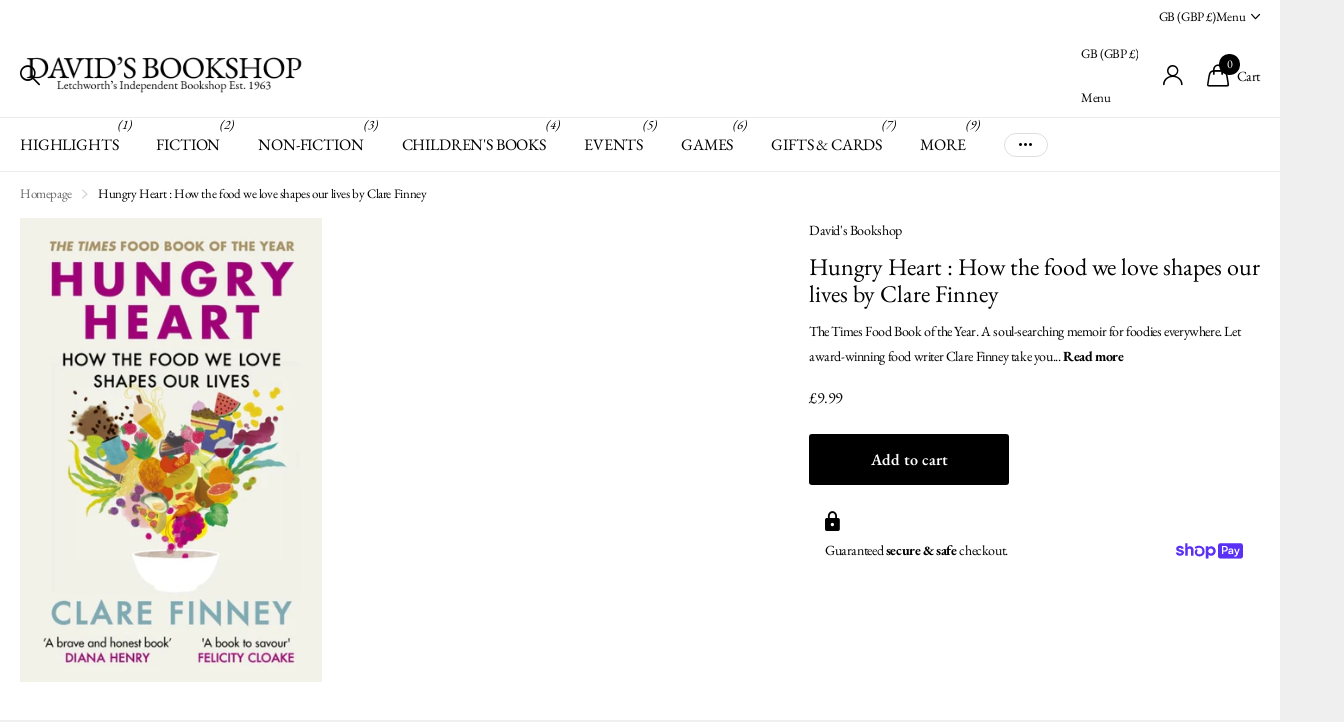

--- FILE ---
content_type: text/html; charset=utf-8
request_url: https://www.davids-bookshops.co.uk/products/hungry-heart-how-the-food-we-love-shapes-our-lives-by-clare-finney-1
body_size: 66808
content:
<!doctype html>
<html lang="en" data-theme="xclusive" dir="ltr" class="no-js ">
	<head>
		<meta charset="utf-8">
		<meta http-equiv="x-ua-compatible" content="ie=edge">
		<title>Hungry Heart : How the food we love shapes our lives by Clare Finney &ndash; David&#39;s Bookshop</title><meta name="description" content="The Times Food Book of the Year. A soul-searching memoir for foodies everywhere. Let award-winning food writer Clare Finney take you on a passionate exploration of food and love. From family feasts to comfort food, first dates to office cake; how does what we eat define us, and the relationships we have with others?   "><meta name="theme-color" content="">
		<meta name="MobileOptimized" content="320">
		<meta name="HandheldFriendly" content="true">
		<meta name="viewport" content="width=device-width, initial-scale=1, minimum-scale=1, maximum-scale=5, viewport-fit=cover, shrink-to-fit=no">
		<meta name="format-detection" content="telephone=no">
		<meta name="msapplication-config" content="//www.davids-bookshops.co.uk/cdn/shop/t/4/assets/browserconfig.xml?v=52024572095365081671743766846">
		<link rel="canonical" href="https://www.davids-bookshops.co.uk/products/hungry-heart-how-the-food-we-love-shapes-our-lives-by-clare-finney-1">
		<link rel="preconnect" href="https://fonts.shopifycdn.com" crossorigin><link rel="preload" as="style" href="//www.davids-bookshops.co.uk/cdn/shop/t/4/assets/screen.css?v=94183854343952761391743766848">
		<link rel="preload" as="style" href="//www.davids-bookshops.co.uk/cdn/shop/t/4/assets/theme-xclusive.css?v=91891113314790250551743766848">
		<link rel="preload" as="style" href="//www.davids-bookshops.co.uk/cdn/shop/t/4/assets/screen-settings.css?v=109871625043997845691757860280">
		
		<link rel="preload" as="font" href="//www.davids-bookshops.co.uk/cdn/fonts/ebgaramond/ebgaramond_n4.f03b4ad40330b0ec2af5bb96f169ce0df8a12bc0.woff2" type="font/woff2" crossorigin>
    <link rel="preload" as="font" href="//www.davids-bookshops.co.uk/cdn/fonts/ebgaramond/ebgaramond_n4.f03b4ad40330b0ec2af5bb96f169ce0df8a12bc0.woff2" type="font/woff2" crossorigin>
		<link rel="preload" as="font" href="//www.davids-bookshops.co.uk/cdn/shop/t/4/assets/xclusive.woff2?v=154911475873364033681743766848" crossorigin>
		<link media="screen" rel="stylesheet" href="//www.davids-bookshops.co.uk/cdn/shop/t/4/assets/screen.css?v=94183854343952761391743766848" id="core-css">
		<link media="screen" rel="stylesheet" href="//www.davids-bookshops.co.uk/cdn/shop/t/4/assets/theme-xclusive.css?v=91891113314790250551743766848" id="xclusive-css">
		<noscript><link rel="stylesheet" href="//www.davids-bookshops.co.uk/cdn/shop/t/4/assets/async-menu.css?v=155014583911830259811743766846"></noscript><link media="screen" rel="stylesheet" href="//www.davids-bookshops.co.uk/cdn/shop/t/4/assets/page-product.css?v=119493796049364278621743766848" id="product-css"><link media="screen" rel="stylesheet" href="//www.davids-bookshops.co.uk/cdn/shop/t/4/assets/screen-settings.css?v=109871625043997845691757860280" id="custom-css"><link rel="icon" href="//www.davids-bookshops.co.uk/cdn/shop/files/David_s_Final.png?crop=center&height=32&v=1761813898&width=32" type="image/png">
			<link rel="mask-icon" href="safari-pinned-tab.svg" color="#333333">
			<link rel="apple-touch-icon" href="apple-touch-icon.png"><script>document.documentElement.classList.remove('no-js'); document.documentElement.classList.add('js');</script>
		<meta name="msapplication-config" content="//www.davids-bookshops.co.uk/cdn/shop/t/4/assets/browserconfig.xml?v=52024572095365081671743766846">
<meta property="og:title" content="Hungry Heart : How the food we love shapes our lives by Clare Finney">
<meta property="og:type" content="product">
<meta property="og:description" content="The Times Food Book of the Year. A soul-searching memoir for foodies everywhere. Let award-winning food writer Clare Finney take you on a passionate exploration of food and love. From family feasts to comfort food, first dates to office cake; how does what we eat define us, and the relationships we have with others?   ">
<meta property="og:site_name" content="David&#39;s Bookshop">
<meta property="og:url" content="https://www.davids-bookshops.co.uk/products/hungry-heart-how-the-food-we-love-shapes-our-lives-by-clare-finney-1">

  
  <meta property="product:price:amount" content="£9.99">
  <meta property="og:price:amount" content="£9.99">
  <meta property="og:price:currency" content="GBP">
  <meta property="og:availability" content="instock" />

<meta property="og:image" content="//www.davids-bookshops.co.uk/cdn/shop/files/9780711266773.jpg?crop=center&height=500&v=1717665701&width=600">

<meta name="twitter:title" content="Hungry Heart : How the food we love shapes our lives by Clare Finney">
<meta name="twitter:description" content="The Times Food Book of the Year. A soul-searching memoir for foodies everywhere. Let award-winning food writer Clare Finney take you on a passionate exploration of food and love. From family feasts to comfort food, first dates to office cake; how does what we eat define us, and the relationships we have with others?   ">
<meta name="twitter:site" content="David&#39;s Bookshop">

<meta property="twitter:image" content="//www.davids-bookshops.co.uk/cdn/shop/files/9780711266773.jpg?crop=center&height=500&v=1717665701&width=600">
<script type="application/ld+json">
  [
      {
        "@context": "http://schema.org",
        "@type": "Product",
        "name": "Hungry Heart : How the food we love shapes our lives by Clare Finney",
        "url": "https://www.davids-bookshops.co.uk/products/hungry-heart-how-the-food-we-love-shapes-our-lives-by-clare-finney-1","brand": { "@type": "Brand", "name": "David's Bookshop" },"description": "The Times Food Book of the Year. A soul-searching memoir for foodies everywhere. Let award-winning food writer Clare Finney take you on a passionate exploration of food and love. From family feasts to comfort food, first dates to office cake; how does what we eat define us, and the relationships we have with others?   Finney investigates the role that food plays in modern society, exploring how eating unites us in varied ways throughout our lives.She discusses her own childhood spent in her grandmother’s hotel kitchen. She talks about the meals and recipes that have shaped the person she is today. Think of the dance of culinary courtship entailed in dating.Or the funeral foods that remind us of the connections between life and death, Finney examines the power of food and drink to attract, bind and define us—and of course, its power to divide and repel.   In this insightful memoir, get access to: Fourteen easy-to-follow meaningful recipes A relatable exploration of what food means in life, love and beyond No-holds-barred look into the world of gastronomy and food writing Touching memories from Finney’s own childhood and life Packed with transformative stories from the heart, this book may just change your relationship with food, dining and mealtimes. At a time when our relationship towards what, when and where we eat has become increasingly complicated, Hungry Heart is a feast.It’s an honest, heart-warming account of humans breaking bread together and what that really means.\n \nPaperbackPublication: 13 Jun 2024, QuartoISBN: 9780711266773Extent: 256 pages","image": "//www.davids-bookshops.co.uk/cdn/shop/files/9780711266773.jpg?crop=center&height=500&v=1717665701&width=600","gtin8": "9780711266773","sku": "","offers": {
          "@type": "Offer",
          "price": "9.99",
          "url": "https://www.davids-bookshops.co.uk/products/hungry-heart-how-the-food-we-love-shapes-our-lives-by-clare-finney-1",
          "priceValidUntil": "2027-01-22",
          "priceCurrency": "GBP"}
        
      },
    {
      "@context": "http://schema.org/",
      "@type": "Organization",
      "url": "https://www.davids-bookshops.co.uk/products/hungry-heart-how-the-food-we-love-shapes-our-lives-by-clare-finney-1",
      "name": "David&#39;s Bookshop",
      "legalName": "David&#39;s Bookshop",
      "description": "The Times Food Book of the Year. A soul-searching memoir for foodies everywhere. Let award-winning food writer Clare Finney take you on a passionate exploration of food and love. From family feasts to comfort food, first dates to office cake; how does what we eat define us, and the relationships we have with others?   ","contactPoint": {
        "@type": "ContactPoint",
        "contactType": "Customer service",
        "telephone": "01462684631"
      },
      "address": {
        "@type": "PostalAddress",
        "streetAddress": "David&#39;s Bookshop, 14 Eastcheap",
        "addressLocality": "Letchworth Garden City",
        "postalCode": "SG6 3DE",
        "addressCountry": "UNITED KINGDOM"
      }
    },
    {
      "@context": "http://schema.org",
      "@type": "WebSite",
      "url": "https://www.davids-bookshops.co.uk/products/hungry-heart-how-the-food-we-love-shapes-our-lives-by-clare-finney-1",
      "name": "David&#39;s Bookshop",
      "description": "The Times Food Book of the Year. A soul-searching memoir for foodies everywhere. Let award-winning food writer Clare Finney take you on a passionate exploration of food and love. From family feasts to comfort food, first dates to office cake; how does what we eat define us, and the relationships we have with others?   ",
      "author": [
        {
          "@type": "Organization",
          "url": "https://www.someoneyouknow.online",
          "name": "Someoneyouknow",
          "address": {
            "@type": "PostalAddress",
            "streetAddress": "Wilhelminaplein 25",
            "addressLocality": "Eindhoven",
            "addressRegion": "NB",
            "postalCode": "5611 HG",
            "addressCountry": "NL"
          }
        }
      ]
    }
  ]
</script>

		<script>window.performance && window.performance.mark && window.performance.mark('shopify.content_for_header.start');</script><meta id="shopify-digital-wallet" name="shopify-digital-wallet" content="/75308925225/digital_wallets/dialog">
<meta name="shopify-checkout-api-token" content="1d1ff77ccf8f485e8000ca6f5569095b">
<meta id="in-context-paypal-metadata" data-shop-id="75308925225" data-venmo-supported="false" data-environment="production" data-locale="en_US" data-paypal-v4="true" data-currency="GBP">
<link rel="alternate" type="application/json+oembed" href="https://www.davids-bookshops.co.uk/products/hungry-heart-how-the-food-we-love-shapes-our-lives-by-clare-finney-1.oembed">
<script async="async" src="/checkouts/internal/preloads.js?locale=en-GB"></script>
<link rel="preconnect" href="https://shop.app" crossorigin="anonymous">
<script async="async" src="https://shop.app/checkouts/internal/preloads.js?locale=en-GB&shop_id=75308925225" crossorigin="anonymous"></script>
<script id="apple-pay-shop-capabilities" type="application/json">{"shopId":75308925225,"countryCode":"GB","currencyCode":"GBP","merchantCapabilities":["supports3DS"],"merchantId":"gid:\/\/shopify\/Shop\/75308925225","merchantName":"David's Bookshop","requiredBillingContactFields":["postalAddress","email"],"requiredShippingContactFields":["postalAddress","email"],"shippingType":"shipping","supportedNetworks":["visa","maestro","masterCard","amex"],"total":{"type":"pending","label":"David's Bookshop","amount":"1.00"},"shopifyPaymentsEnabled":true,"supportsSubscriptions":true}</script>
<script id="shopify-features" type="application/json">{"accessToken":"1d1ff77ccf8f485e8000ca6f5569095b","betas":["rich-media-storefront-analytics"],"domain":"www.davids-bookshops.co.uk","predictiveSearch":true,"shopId":75308925225,"locale":"en"}</script>
<script>var Shopify = Shopify || {};
Shopify.shop = "davids-bookshop-5933.myshopify.com";
Shopify.locale = "en";
Shopify.currency = {"active":"GBP","rate":"1.0"};
Shopify.country = "GB";
Shopify.theme = {"name":"Xclusive","id":180164919678,"schema_name":"Xclusive","schema_version":"2.3.0","theme_store_id":2221,"role":"main"};
Shopify.theme.handle = "null";
Shopify.theme.style = {"id":null,"handle":null};
Shopify.cdnHost = "www.davids-bookshops.co.uk/cdn";
Shopify.routes = Shopify.routes || {};
Shopify.routes.root = "/";</script>
<script type="module">!function(o){(o.Shopify=o.Shopify||{}).modules=!0}(window);</script>
<script>!function(o){function n(){var o=[];function n(){o.push(Array.prototype.slice.apply(arguments))}return n.q=o,n}var t=o.Shopify=o.Shopify||{};t.loadFeatures=n(),t.autoloadFeatures=n()}(window);</script>
<script>
  window.ShopifyPay = window.ShopifyPay || {};
  window.ShopifyPay.apiHost = "shop.app\/pay";
  window.ShopifyPay.redirectState = null;
</script>
<script id="shop-js-analytics" type="application/json">{"pageType":"product"}</script>
<script defer="defer" async type="module" src="//www.davids-bookshops.co.uk/cdn/shopifycloud/shop-js/modules/v2/client.init-shop-cart-sync_BdyHc3Nr.en.esm.js"></script>
<script defer="defer" async type="module" src="//www.davids-bookshops.co.uk/cdn/shopifycloud/shop-js/modules/v2/chunk.common_Daul8nwZ.esm.js"></script>
<script type="module">
  await import("//www.davids-bookshops.co.uk/cdn/shopifycloud/shop-js/modules/v2/client.init-shop-cart-sync_BdyHc3Nr.en.esm.js");
await import("//www.davids-bookshops.co.uk/cdn/shopifycloud/shop-js/modules/v2/chunk.common_Daul8nwZ.esm.js");

  window.Shopify.SignInWithShop?.initShopCartSync?.({"fedCMEnabled":true,"windoidEnabled":true});

</script>
<script>
  window.Shopify = window.Shopify || {};
  if (!window.Shopify.featureAssets) window.Shopify.featureAssets = {};
  window.Shopify.featureAssets['shop-js'] = {"shop-cart-sync":["modules/v2/client.shop-cart-sync_QYOiDySF.en.esm.js","modules/v2/chunk.common_Daul8nwZ.esm.js"],"init-fed-cm":["modules/v2/client.init-fed-cm_DchLp9rc.en.esm.js","modules/v2/chunk.common_Daul8nwZ.esm.js"],"shop-button":["modules/v2/client.shop-button_OV7bAJc5.en.esm.js","modules/v2/chunk.common_Daul8nwZ.esm.js"],"init-windoid":["modules/v2/client.init-windoid_DwxFKQ8e.en.esm.js","modules/v2/chunk.common_Daul8nwZ.esm.js"],"shop-cash-offers":["modules/v2/client.shop-cash-offers_DWtL6Bq3.en.esm.js","modules/v2/chunk.common_Daul8nwZ.esm.js","modules/v2/chunk.modal_CQq8HTM6.esm.js"],"shop-toast-manager":["modules/v2/client.shop-toast-manager_CX9r1SjA.en.esm.js","modules/v2/chunk.common_Daul8nwZ.esm.js"],"init-shop-email-lookup-coordinator":["modules/v2/client.init-shop-email-lookup-coordinator_UhKnw74l.en.esm.js","modules/v2/chunk.common_Daul8nwZ.esm.js"],"pay-button":["modules/v2/client.pay-button_DzxNnLDY.en.esm.js","modules/v2/chunk.common_Daul8nwZ.esm.js"],"avatar":["modules/v2/client.avatar_BTnouDA3.en.esm.js"],"init-shop-cart-sync":["modules/v2/client.init-shop-cart-sync_BdyHc3Nr.en.esm.js","modules/v2/chunk.common_Daul8nwZ.esm.js"],"shop-login-button":["modules/v2/client.shop-login-button_D8B466_1.en.esm.js","modules/v2/chunk.common_Daul8nwZ.esm.js","modules/v2/chunk.modal_CQq8HTM6.esm.js"],"init-customer-accounts-sign-up":["modules/v2/client.init-customer-accounts-sign-up_C8fpPm4i.en.esm.js","modules/v2/client.shop-login-button_D8B466_1.en.esm.js","modules/v2/chunk.common_Daul8nwZ.esm.js","modules/v2/chunk.modal_CQq8HTM6.esm.js"],"init-shop-for-new-customer-accounts":["modules/v2/client.init-shop-for-new-customer-accounts_CVTO0Ztu.en.esm.js","modules/v2/client.shop-login-button_D8B466_1.en.esm.js","modules/v2/chunk.common_Daul8nwZ.esm.js","modules/v2/chunk.modal_CQq8HTM6.esm.js"],"init-customer-accounts":["modules/v2/client.init-customer-accounts_dRgKMfrE.en.esm.js","modules/v2/client.shop-login-button_D8B466_1.en.esm.js","modules/v2/chunk.common_Daul8nwZ.esm.js","modules/v2/chunk.modal_CQq8HTM6.esm.js"],"shop-follow-button":["modules/v2/client.shop-follow-button_CkZpjEct.en.esm.js","modules/v2/chunk.common_Daul8nwZ.esm.js","modules/v2/chunk.modal_CQq8HTM6.esm.js"],"lead-capture":["modules/v2/client.lead-capture_BntHBhfp.en.esm.js","modules/v2/chunk.common_Daul8nwZ.esm.js","modules/v2/chunk.modal_CQq8HTM6.esm.js"],"checkout-modal":["modules/v2/client.checkout-modal_CfxcYbTm.en.esm.js","modules/v2/chunk.common_Daul8nwZ.esm.js","modules/v2/chunk.modal_CQq8HTM6.esm.js"],"shop-login":["modules/v2/client.shop-login_Da4GZ2H6.en.esm.js","modules/v2/chunk.common_Daul8nwZ.esm.js","modules/v2/chunk.modal_CQq8HTM6.esm.js"],"payment-terms":["modules/v2/client.payment-terms_MV4M3zvL.en.esm.js","modules/v2/chunk.common_Daul8nwZ.esm.js","modules/v2/chunk.modal_CQq8HTM6.esm.js"]};
</script>
<script>(function() {
  var isLoaded = false;
  function asyncLoad() {
    if (isLoaded) return;
    isLoaded = true;
    var urls = ["https:\/\/cdn-app.sealsubscriptions.com\/shopify\/public\/js\/sealsubscriptions.js?shop=davids-bookshop-5933.myshopify.com"];
    for (var i = 0; i < urls.length; i++) {
      var s = document.createElement('script');
      s.type = 'text/javascript';
      s.async = true;
      s.src = urls[i];
      var x = document.getElementsByTagName('script')[0];
      x.parentNode.insertBefore(s, x);
    }
  };
  if(window.attachEvent) {
    window.attachEvent('onload', asyncLoad);
  } else {
    window.addEventListener('load', asyncLoad, false);
  }
})();</script>
<script id="__st">var __st={"a":75308925225,"offset":0,"reqid":"890f64d1-3418-4928-9f8c-7e29c60870b0-1769025414","pageurl":"www.davids-bookshops.co.uk\/products\/hungry-heart-how-the-food-we-love-shapes-our-lives-by-clare-finney-1","u":"6dadf98cc823","p":"product","rtyp":"product","rid":9326421410089};</script>
<script>window.ShopifyPaypalV4VisibilityTracking = true;</script>
<script id="captcha-bootstrap">!function(){'use strict';const t='contact',e='account',n='new_comment',o=[[t,t],['blogs',n],['comments',n],[t,'customer']],c=[[e,'customer_login'],[e,'guest_login'],[e,'recover_customer_password'],[e,'create_customer']],r=t=>t.map((([t,e])=>`form[action*='/${t}']:not([data-nocaptcha='true']) input[name='form_type'][value='${e}']`)).join(','),a=t=>()=>t?[...document.querySelectorAll(t)].map((t=>t.form)):[];function s(){const t=[...o],e=r(t);return a(e)}const i='password',u='form_key',d=['recaptcha-v3-token','g-recaptcha-response','h-captcha-response',i],f=()=>{try{return window.sessionStorage}catch{return}},m='__shopify_v',_=t=>t.elements[u];function p(t,e,n=!1){try{const o=window.sessionStorage,c=JSON.parse(o.getItem(e)),{data:r}=function(t){const{data:e,action:n}=t;return t[m]||n?{data:e,action:n}:{data:t,action:n}}(c);for(const[e,n]of Object.entries(r))t.elements[e]&&(t.elements[e].value=n);n&&o.removeItem(e)}catch(o){console.error('form repopulation failed',{error:o})}}const l='form_type',E='cptcha';function T(t){t.dataset[E]=!0}const w=window,h=w.document,L='Shopify',v='ce_forms',y='captcha';let A=!1;((t,e)=>{const n=(g='f06e6c50-85a8-45c8-87d0-21a2b65856fe',I='https://cdn.shopify.com/shopifycloud/storefront-forms-hcaptcha/ce_storefront_forms_captcha_hcaptcha.v1.5.2.iife.js',D={infoText:'Protected by hCaptcha',privacyText:'Privacy',termsText:'Terms'},(t,e,n)=>{const o=w[L][v],c=o.bindForm;if(c)return c(t,g,e,D).then(n);var r;o.q.push([[t,g,e,D],n]),r=I,A||(h.body.append(Object.assign(h.createElement('script'),{id:'captcha-provider',async:!0,src:r})),A=!0)});var g,I,D;w[L]=w[L]||{},w[L][v]=w[L][v]||{},w[L][v].q=[],w[L][y]=w[L][y]||{},w[L][y].protect=function(t,e){n(t,void 0,e),T(t)},Object.freeze(w[L][y]),function(t,e,n,w,h,L){const[v,y,A,g]=function(t,e,n){const i=e?o:[],u=t?c:[],d=[...i,...u],f=r(d),m=r(i),_=r(d.filter((([t,e])=>n.includes(e))));return[a(f),a(m),a(_),s()]}(w,h,L),I=t=>{const e=t.target;return e instanceof HTMLFormElement?e:e&&e.form},D=t=>v().includes(t);t.addEventListener('submit',(t=>{const e=I(t);if(!e)return;const n=D(e)&&!e.dataset.hcaptchaBound&&!e.dataset.recaptchaBound,o=_(e),c=g().includes(e)&&(!o||!o.value);(n||c)&&t.preventDefault(),c&&!n&&(function(t){try{if(!f())return;!function(t){const e=f();if(!e)return;const n=_(t);if(!n)return;const o=n.value;o&&e.removeItem(o)}(t);const e=Array.from(Array(32),(()=>Math.random().toString(36)[2])).join('');!function(t,e){_(t)||t.append(Object.assign(document.createElement('input'),{type:'hidden',name:u})),t.elements[u].value=e}(t,e),function(t,e){const n=f();if(!n)return;const o=[...t.querySelectorAll(`input[type='${i}']`)].map((({name:t})=>t)),c=[...d,...o],r={};for(const[a,s]of new FormData(t).entries())c.includes(a)||(r[a]=s);n.setItem(e,JSON.stringify({[m]:1,action:t.action,data:r}))}(t,e)}catch(e){console.error('failed to persist form',e)}}(e),e.submit())}));const S=(t,e)=>{t&&!t.dataset[E]&&(n(t,e.some((e=>e===t))),T(t))};for(const o of['focusin','change'])t.addEventListener(o,(t=>{const e=I(t);D(e)&&S(e,y())}));const B=e.get('form_key'),M=e.get(l),P=B&&M;t.addEventListener('DOMContentLoaded',(()=>{const t=y();if(P)for(const e of t)e.elements[l].value===M&&p(e,B);[...new Set([...A(),...v().filter((t=>'true'===t.dataset.shopifyCaptcha))])].forEach((e=>S(e,t)))}))}(h,new URLSearchParams(w.location.search),n,t,e,['guest_login'])})(!0,!0)}();</script>
<script integrity="sha256-4kQ18oKyAcykRKYeNunJcIwy7WH5gtpwJnB7kiuLZ1E=" data-source-attribution="shopify.loadfeatures" defer="defer" src="//www.davids-bookshops.co.uk/cdn/shopifycloud/storefront/assets/storefront/load_feature-a0a9edcb.js" crossorigin="anonymous"></script>
<script crossorigin="anonymous" defer="defer" src="//www.davids-bookshops.co.uk/cdn/shopifycloud/storefront/assets/shopify_pay/storefront-65b4c6d7.js?v=20250812"></script>
<script data-source-attribution="shopify.dynamic_checkout.dynamic.init">var Shopify=Shopify||{};Shopify.PaymentButton=Shopify.PaymentButton||{isStorefrontPortableWallets:!0,init:function(){window.Shopify.PaymentButton.init=function(){};var t=document.createElement("script");t.src="https://www.davids-bookshops.co.uk/cdn/shopifycloud/portable-wallets/latest/portable-wallets.en.js",t.type="module",document.head.appendChild(t)}};
</script>
<script data-source-attribution="shopify.dynamic_checkout.buyer_consent">
  function portableWalletsHideBuyerConsent(e){var t=document.getElementById("shopify-buyer-consent"),n=document.getElementById("shopify-subscription-policy-button");t&&n&&(t.classList.add("hidden"),t.setAttribute("aria-hidden","true"),n.removeEventListener("click",e))}function portableWalletsShowBuyerConsent(e){var t=document.getElementById("shopify-buyer-consent"),n=document.getElementById("shopify-subscription-policy-button");t&&n&&(t.classList.remove("hidden"),t.removeAttribute("aria-hidden"),n.addEventListener("click",e))}window.Shopify?.PaymentButton&&(window.Shopify.PaymentButton.hideBuyerConsent=portableWalletsHideBuyerConsent,window.Shopify.PaymentButton.showBuyerConsent=portableWalletsShowBuyerConsent);
</script>
<script data-source-attribution="shopify.dynamic_checkout.cart.bootstrap">document.addEventListener("DOMContentLoaded",(function(){function t(){return document.querySelector("shopify-accelerated-checkout-cart, shopify-accelerated-checkout")}if(t())Shopify.PaymentButton.init();else{new MutationObserver((function(e,n){t()&&(Shopify.PaymentButton.init(),n.disconnect())})).observe(document.body,{childList:!0,subtree:!0})}}));
</script>
<link id="shopify-accelerated-checkout-styles" rel="stylesheet" media="screen" href="https://www.davids-bookshops.co.uk/cdn/shopifycloud/portable-wallets/latest/accelerated-checkout-backwards-compat.css" crossorigin="anonymous">
<style id="shopify-accelerated-checkout-cart">
        #shopify-buyer-consent {
  margin-top: 1em;
  display: inline-block;
  width: 100%;
}

#shopify-buyer-consent.hidden {
  display: none;
}

#shopify-subscription-policy-button {
  background: none;
  border: none;
  padding: 0;
  text-decoration: underline;
  font-size: inherit;
  cursor: pointer;
}

#shopify-subscription-policy-button::before {
  box-shadow: none;
}

      </style>

<script>window.performance && window.performance.mark && window.performance.mark('shopify.content_for_header.end');</script>
		
		<style data-shopify>
			:root {
				--scheme-1:                      #ffffff;
				--scheme-1_solid:                #ffffff;
				--scheme-1_bg:                   var(--scheme-1);
				--scheme-1_bg_dark:              var(--scheme-1_bg);
				--scheme-1_bg_var:               var(--scheme-1_bg_dark);
				--scheme-1_bg_secondary:         #f4f4f4;
				--scheme-1_fg:                   #000000;
				--scheme-1_fg_sat:               #bfbfbf;
				--scheme-1_title:                #000000;
				--scheme-1_title_solid:          #000000;

				--scheme-1_primary_btn_bg:       #000000;
				--scheme-1_primary_btn_bg_dark:  #000000;
				--scheme-1_primary_btn_fg:       #ffffff;
				--scheme-1_secondary_btn_bg:     #ffffff;
				--scheme-1_secondary_btn_bg_dark:#ededed;
				--scheme-1_secondary_btn_fg:     #000000;
				--scheme-1_tertiary_btn_bg:      #e5e5e5;
				--scheme-1_tertiary_btn_bg_dark: #d3d3d3;
				--scheme-1_tertiary_btn_fg:      #000000;
				--scheme-1_btn_bg:       		var(--scheme-1_primary_btn_bg);
				--scheme-1_btn_bg_dark:  		var(--scheme-1_primary_btn_bg_dark);
				--scheme-1_btn_fg:       		var(--scheme-1_primary_btn_fg);
				--scheme-1_bd:                   #ececec;
				--scheme-1_input_bg:             #ffffff;
				--scheme-1_input_fg:             #000000;
				--scheme-1_input_pl:             #1a1a1a;
				--scheme-1_accent:               #020202;
				--scheme-1_accent_gradient:      linear-gradient(346deg, rgba(156, 0, 98, 1) 4%, rgba(245, 0, 122, 1) 100%);
				
				}
				[class^="palette-scheme-1"] select,
				[class^="palette-scheme-1"] .bv_atual,
				#root #content [class^="palette-scheme-1"] .f8sr select {
				background-image: url("data:image/svg+xml,%3Csvg xmlns='http://www.w3.org/2000/svg' xml:space='preserve' style='enable-background:new 0 0 12.7 7.7' viewBox='0 0 12.7 7.7' fill='%23000000'%3E%3Cpath d='M.3.2c.4-.3.9-.3 1.2.1l4.7 5.3 5-5.3c.3-.3.9-.4 1.2 0 .3.3.4.9 0 1.2l-5.7 6c-.1.1-.3.2-.5.2s-.5-.1-.6-.3l-5.3-6C-.1 1.1-.1.5.3.2z'/%3E%3C/svg%3E");
				}
				
				
				[class^="palette-scheme-1"] select:focus,
				#root #content [class^="palette-scheme-1"] .f8sr select:focus {
				background-image: url("data:image/svg+xml,%3Csvg xmlns='http://www.w3.org/2000/svg' xml:space='preserve' style='enable-background:new 0 0 12.7 7.7' viewBox='0 0 12.7 7.7' fill='%23000000'%3E%3Cpath d='M12.4 7.5c-.4.3-.9.3-1.2-.1L6.5 2.1l-5 5.3c-.3.3-.9.4-1.2 0-.3-.3-.4-.9 0-1.2L6 .2c.1-.1.3-.2.5-.2.3 0 .5.1.6.3l5.3 6c.4.3.4.9 0 1.2z'/%3E%3C/svg%3E");
				}
				[class^="palette-scheme-1"], [data-active-content*="scheme-1"] {
				--primary_bg:             var(--scheme-1_bg);
				--bg_secondary:           var(--scheme-1_bg_secondary);
				--primary_text:           var(--scheme-1_fg);
				--primary_text_h:         var(--scheme-1_title);
				--headings_text:          var(--primary_text_h);
				--headings_text_solid:    var(--scheme-1_title_solid);
				--primary_bg_btn:         var(--scheme-1_primary_btn_bg);
				--primary_bg_btn_dark:    var(--scheme-1_primary_btn_bg_dark);
				--primary_btn_text:       var(--scheme-1_primary_btn_fg);
				--secondary_bg_btn:       var(--scheme-1_secondary_btn_bg);
				--secondary_bg_btn_dark:  var(--scheme-1_secondary_btn_bg_dark);
				--secondary_btn_text:     var(--scheme-1_secondary_btn_fg);
				--tertiary_bg_btn:        var(--scheme-1_tertiary_btn_bg);
				--tertiary_bg_btn_dark:   var(--scheme-1_tertiary_btn_bg_dark);
				--tertiary_btn_text:      var(--scheme-1_tertiary_btn_fg);
				--custom_input_bg:        var(--scheme-1_input_bg);
				--custom_input_fg:        var(--scheme-1_input_fg);
				--custom_input_pl:        var(--scheme-1_input_pl);
				--custom_input_bd:        var(--scheme-1_bd);
				--custom_bd:              var(--custom_input_bd);
				--secondary_bg: 		  var(--primary_bg_btn);
				--accent:                 var(--scheme-1_accent);
				--accent_gradient:        var(--scheme-1_accent_gradient);
				--primary_text_brightness:var(--scheme-1_fg_brightness);
				}
				
			:root {
				--scheme-2:                      #000000;
				--scheme-2_solid:                #000000;
				--scheme-2_bg:                   var(--scheme-2);
				--scheme-2_bg_dark:              #000000;
				--scheme-2_bg_var:               var(--scheme-2_bg_dark);
				--scheme-2_bg_secondary:         #ffffff;
				--scheme-2_fg:                   #ffffff;
				--scheme-2_fg_sat:               #ffffff;
				--scheme-2_title:                #ffffff;
				--scheme-2_title_solid:          #ffffff;

				--scheme-2_primary_btn_bg:       #ffffff;
				--scheme-2_primary_btn_bg_dark:  #ededed;
				--scheme-2_primary_btn_fg:       #000000;
				--scheme-2_secondary_btn_bg:     #000000;
				--scheme-2_secondary_btn_bg_dark:#000000;
				--scheme-2_secondary_btn_fg:     #ffffff;
				--scheme-2_tertiary_btn_bg:      #e5dbed;
				--scheme-2_tertiary_btn_bg_dark: #d4c3e1;
				--scheme-2_tertiary_btn_fg:      #ffffff;
				--scheme-2_btn_bg:       		var(--scheme-2_primary_btn_bg);
				--scheme-2_btn_bg_dark:  		var(--scheme-2_primary_btn_bg_dark);
				--scheme-2_btn_fg:       		var(--scheme-2_primary_btn_fg);
				--scheme-2_bd:                   #ececec;
				--scheme-2_input_bg:             #ffffff;
				--scheme-2_input_fg:             #000000;
				--scheme-2_input_pl:             #1a1a1a;
				--scheme-2_accent:               #ffffff;
				--scheme-2_accent_gradient:      #ffffff;
				
				}
				[class^="palette-scheme-2"] select,
				[class^="palette-scheme-2"] .bv_atual,
				#root #content [class^="palette-scheme-2"] .f8sr select {
				background-image: url("data:image/svg+xml,%3Csvg xmlns='http://www.w3.org/2000/svg' xml:space='preserve' style='enable-background:new 0 0 12.7 7.7' viewBox='0 0 12.7 7.7' fill='%23000000'%3E%3Cpath d='M.3.2c.4-.3.9-.3 1.2.1l4.7 5.3 5-5.3c.3-.3.9-.4 1.2 0 .3.3.4.9 0 1.2l-5.7 6c-.1.1-.3.2-.5.2s-.5-.1-.6-.3l-5.3-6C-.1 1.1-.1.5.3.2z'/%3E%3C/svg%3E");
				}
				
				
				[class^="palette-scheme-2"] select:focus,
				#root #content [class^="palette-scheme-2"] .f8sr select:focus {
				background-image: url("data:image/svg+xml,%3Csvg xmlns='http://www.w3.org/2000/svg' xml:space='preserve' style='enable-background:new 0 0 12.7 7.7' viewBox='0 0 12.7 7.7' fill='%23000000'%3E%3Cpath d='M12.4 7.5c-.4.3-.9.3-1.2-.1L6.5 2.1l-5 5.3c-.3.3-.9.4-1.2 0-.3-.3-.4-.9 0-1.2L6 .2c.1-.1.3-.2.5-.2.3 0 .5.1.6.3l5.3 6c.4.3.4.9 0 1.2z'/%3E%3C/svg%3E");
				}
				[class^="palette-scheme-2"], [data-active-content*="scheme-2"] {
				--primary_bg:             var(--scheme-2_bg);
				--bg_secondary:           var(--scheme-2_bg_secondary);
				--primary_text:           var(--scheme-2_fg);
				--primary_text_h:         var(--scheme-2_title);
				--headings_text:          var(--primary_text_h);
				--headings_text_solid:    var(--scheme-2_title_solid);
				--primary_bg_btn:         var(--scheme-2_primary_btn_bg);
				--primary_bg_btn_dark:    var(--scheme-2_primary_btn_bg_dark);
				--primary_btn_text:       var(--scheme-2_primary_btn_fg);
				--secondary_bg_btn:       var(--scheme-2_secondary_btn_bg);
				--secondary_bg_btn_dark:  var(--scheme-2_secondary_btn_bg_dark);
				--secondary_btn_text:     var(--scheme-2_secondary_btn_fg);
				--tertiary_bg_btn:        var(--scheme-2_tertiary_btn_bg);
				--tertiary_bg_btn_dark:   var(--scheme-2_tertiary_btn_bg_dark);
				--tertiary_btn_text:      var(--scheme-2_tertiary_btn_fg);
				--custom_input_bg:        var(--scheme-2_input_bg);
				--custom_input_fg:        var(--scheme-2_input_fg);
				--custom_input_pl:        var(--scheme-2_input_pl);
				--custom_input_bd:        var(--scheme-2_bd);
				--custom_bd:              var(--custom_input_bd);
				--secondary_bg: 		  var(--primary_bg_btn);
				--accent:                 var(--scheme-2_accent);
				--accent_gradient:        var(--scheme-2_accent_gradient);
				--primary_text_brightness:var(--scheme-2_fg_brightness);
				}
				
			:root {
				--scheme-3:                      #ffffff;
				--scheme-3_solid:                #ffffff;
				--scheme-3_bg:                   var(--scheme-3);
				--scheme-3_bg_dark:              var(--scheme-3_bg);
				--scheme-3_bg_var:               var(--scheme-3_bg_dark);
				--scheme-3_bg_secondary:         #ffffff;
				--scheme-3_fg:                   #000000;
				--scheme-3_fg_sat:               #bfbfbf;
				--scheme-3_title:                #000000;
				--scheme-3_title_solid:          #000000;

				--scheme-3_primary_btn_bg:       #000000;
				--scheme-3_primary_btn_bg_dark:  #000000;
				--scheme-3_primary_btn_fg:       #ffffff;
				--scheme-3_secondary_btn_bg:     #ffffff;
				--scheme-3_secondary_btn_bg_dark:#ededed;
				--scheme-3_secondary_btn_fg:     #000000;
				--scheme-3_tertiary_btn_bg:      #000000;
				--scheme-3_tertiary_btn_bg_dark: #000000;
				--scheme-3_tertiary_btn_fg:      #ffffff;
				--scheme-3_btn_bg:       		var(--scheme-3_primary_btn_bg);
				--scheme-3_btn_bg_dark:  		var(--scheme-3_primary_btn_bg_dark);
				--scheme-3_btn_fg:       		var(--scheme-3_primary_btn_fg);
				--scheme-3_bd:                   #efefef;
				--scheme-3_input_bg:             #ffffff;
				--scheme-3_input_fg:             #000000;
				--scheme-3_input_pl:             #1a1a1a;
				--scheme-3_accent:               #020202;
				--scheme-3_accent_gradient:      #020202;
				
				}
				[class^="palette-scheme-3"] select,
				[class^="palette-scheme-3"] .bv_atual,
				#root #content [class^="palette-scheme-3"] .f8sr select {
				background-image: url("data:image/svg+xml,%3Csvg xmlns='http://www.w3.org/2000/svg' xml:space='preserve' style='enable-background:new 0 0 12.7 7.7' viewBox='0 0 12.7 7.7' fill='%23000000'%3E%3Cpath d='M.3.2c.4-.3.9-.3 1.2.1l4.7 5.3 5-5.3c.3-.3.9-.4 1.2 0 .3.3.4.9 0 1.2l-5.7 6c-.1.1-.3.2-.5.2s-.5-.1-.6-.3l-5.3-6C-.1 1.1-.1.5.3.2z'/%3E%3C/svg%3E");
				}
				
				
				[class^="palette-scheme-3"] select:focus,
				#root #content [class^="palette-scheme-3"] .f8sr select:focus {
				background-image: url("data:image/svg+xml,%3Csvg xmlns='http://www.w3.org/2000/svg' xml:space='preserve' style='enable-background:new 0 0 12.7 7.7' viewBox='0 0 12.7 7.7' fill='%23000000'%3E%3Cpath d='M12.4 7.5c-.4.3-.9.3-1.2-.1L6.5 2.1l-5 5.3c-.3.3-.9.4-1.2 0-.3-.3-.4-.9 0-1.2L6 .2c.1-.1.3-.2.5-.2.3 0 .5.1.6.3l5.3 6c.4.3.4.9 0 1.2z'/%3E%3C/svg%3E");
				}
				[class^="palette-scheme-3"], [data-active-content*="scheme-3"] {
				--primary_bg:             var(--scheme-3_bg);
				--bg_secondary:           var(--scheme-3_bg_secondary);
				--primary_text:           var(--scheme-3_fg);
				--primary_text_h:         var(--scheme-3_title);
				--headings_text:          var(--primary_text_h);
				--headings_text_solid:    var(--scheme-3_title_solid);
				--primary_bg_btn:         var(--scheme-3_primary_btn_bg);
				--primary_bg_btn_dark:    var(--scheme-3_primary_btn_bg_dark);
				--primary_btn_text:       var(--scheme-3_primary_btn_fg);
				--secondary_bg_btn:       var(--scheme-3_secondary_btn_bg);
				--secondary_bg_btn_dark:  var(--scheme-3_secondary_btn_bg_dark);
				--secondary_btn_text:     var(--scheme-3_secondary_btn_fg);
				--tertiary_bg_btn:        var(--scheme-3_tertiary_btn_bg);
				--tertiary_bg_btn_dark:   var(--scheme-3_tertiary_btn_bg_dark);
				--tertiary_btn_text:      var(--scheme-3_tertiary_btn_fg);
				--custom_input_bg:        var(--scheme-3_input_bg);
				--custom_input_fg:        var(--scheme-3_input_fg);
				--custom_input_pl:        var(--scheme-3_input_pl);
				--custom_input_bd:        var(--scheme-3_bd);
				--custom_bd:              var(--custom_input_bd);
				--secondary_bg: 		  var(--primary_bg_btn);
				--accent:                 var(--scheme-3_accent);
				--accent_gradient:        var(--scheme-3_accent_gradient);
				--primary_text_brightness:var(--scheme-3_fg_brightness);
				}
				
			:root {
				--scheme-4:                      #636363;
				--scheme-4_solid:                #636363;
				--scheme-4_bg:                   var(--scheme-4);
				--scheme-4_bg_dark:              #5e5e5e;
				--scheme-4_bg_var:               var(--scheme-4_bg_dark);
				--scheme-4_bg_secondary:         #8a8a9e;
				--scheme-4_fg:                   #ffffff;
				--scheme-4_fg_sat:               #ffffff;
				--scheme-4_title:                #ffffff;
				--scheme-4_title_solid:          #ffffff;

				--scheme-4_primary_btn_bg:       #ffffff;
				--scheme-4_primary_btn_bg_dark:  #ededed;
				--scheme-4_primary_btn_fg:       #000000;
				--scheme-4_secondary_btn_bg:     #e5dbed;
				--scheme-4_secondary_btn_bg_dark:#d4c3e1;
				--scheme-4_secondary_btn_fg:     #000000;
				--scheme-4_tertiary_btn_bg:      #ffffff;
				--scheme-4_tertiary_btn_bg_dark: #ededed;
				--scheme-4_tertiary_btn_fg:      #000000;
				--scheme-4_btn_bg:       		var(--scheme-4_primary_btn_bg);
				--scheme-4_btn_bg_dark:  		var(--scheme-4_primary_btn_bg_dark);
				--scheme-4_btn_fg:       		var(--scheme-4_primary_btn_fg);
				--scheme-4_bd:                   #e5e5e5;
				--scheme-4_input_bg:             #ffffff;
				--scheme-4_input_fg:             #000000;
				--scheme-4_input_pl:             #1a1a1a;
				--scheme-4_accent:               #ffffff;
				--scheme-4_accent_gradient:      #ffffff;
				
				}
				[class^="palette-scheme-4"] select,
				[class^="palette-scheme-4"] .bv_atual,
				#root #content [class^="palette-scheme-4"] .f8sr select {
				background-image: url("data:image/svg+xml,%3Csvg xmlns='http://www.w3.org/2000/svg' xml:space='preserve' style='enable-background:new 0 0 12.7 7.7' viewBox='0 0 12.7 7.7' fill='%23000000'%3E%3Cpath d='M.3.2c.4-.3.9-.3 1.2.1l4.7 5.3 5-5.3c.3-.3.9-.4 1.2 0 .3.3.4.9 0 1.2l-5.7 6c-.1.1-.3.2-.5.2s-.5-.1-.6-.3l-5.3-6C-.1 1.1-.1.5.3.2z'/%3E%3C/svg%3E");
				}
				
				
				[class^="palette-scheme-4"] select:focus,
				#root #content [class^="palette-scheme-4"] .f8sr select:focus {
				background-image: url("data:image/svg+xml,%3Csvg xmlns='http://www.w3.org/2000/svg' xml:space='preserve' style='enable-background:new 0 0 12.7 7.7' viewBox='0 0 12.7 7.7' fill='%23000000'%3E%3Cpath d='M12.4 7.5c-.4.3-.9.3-1.2-.1L6.5 2.1l-5 5.3c-.3.3-.9.4-1.2 0-.3-.3-.4-.9 0-1.2L6 .2c.1-.1.3-.2.5-.2.3 0 .5.1.6.3l5.3 6c.4.3.4.9 0 1.2z'/%3E%3C/svg%3E");
				}
				[class^="palette-scheme-4"], [data-active-content*="scheme-4"] {
				--primary_bg:             var(--scheme-4_bg);
				--bg_secondary:           var(--scheme-4_bg_secondary);
				--primary_text:           var(--scheme-4_fg);
				--primary_text_h:         var(--scheme-4_title);
				--headings_text:          var(--primary_text_h);
				--headings_text_solid:    var(--scheme-4_title_solid);
				--primary_bg_btn:         var(--scheme-4_primary_btn_bg);
				--primary_bg_btn_dark:    var(--scheme-4_primary_btn_bg_dark);
				--primary_btn_text:       var(--scheme-4_primary_btn_fg);
				--secondary_bg_btn:       var(--scheme-4_secondary_btn_bg);
				--secondary_bg_btn_dark:  var(--scheme-4_secondary_btn_bg_dark);
				--secondary_btn_text:     var(--scheme-4_secondary_btn_fg);
				--tertiary_bg_btn:        var(--scheme-4_tertiary_btn_bg);
				--tertiary_bg_btn_dark:   var(--scheme-4_tertiary_btn_bg_dark);
				--tertiary_btn_text:      var(--scheme-4_tertiary_btn_fg);
				--custom_input_bg:        var(--scheme-4_input_bg);
				--custom_input_fg:        var(--scheme-4_input_fg);
				--custom_input_pl:        var(--scheme-4_input_pl);
				--custom_input_bd:        var(--scheme-4_bd);
				--custom_bd:              var(--custom_input_bd);
				--secondary_bg: 		  var(--primary_bg_btn);
				--accent:                 var(--scheme-4_accent);
				--accent_gradient:        var(--scheme-4_accent_gradient);
				--primary_text_brightness:var(--scheme-4_fg_brightness);
				}
				
			:root {
				--scheme-5:                      #020202;
				--scheme-5_solid:                #020202;
				--scheme-5_bg:                   var(--scheme-5);
				--scheme-5_bg_dark:              #000000;
				--scheme-5_bg_var:               var(--scheme-5_bg_dark);
				--scheme-5_bg_secondary:         #e5dbed;
				--scheme-5_fg:                   #ffffff;
				--scheme-5_fg_sat:               #ffffff;
				--scheme-5_title:                #ffffff;
				--scheme-5_title_solid:          #ffffff;

				--scheme-5_primary_btn_bg:       #ffffff;
				--scheme-5_primary_btn_bg_dark:  #ededed;
				--scheme-5_primary_btn_fg:       #000000;
				--scheme-5_secondary_btn_bg:     #ffffff;
				--scheme-5_secondary_btn_bg_dark:#ededed;
				--scheme-5_secondary_btn_fg:     #000000;
				--scheme-5_tertiary_btn_bg:      #e5dbed;
				--scheme-5_tertiary_btn_bg_dark: #d4c3e1;
				--scheme-5_tertiary_btn_fg:      #000000;
				--scheme-5_btn_bg:       		var(--scheme-5_primary_btn_bg);
				--scheme-5_btn_bg_dark:  		var(--scheme-5_primary_btn_bg_dark);
				--scheme-5_btn_fg:       		var(--scheme-5_primary_btn_fg);
				--scheme-5_bd:                   #e5e5e5;
				--scheme-5_input_bg:             #ffffff;
				--scheme-5_input_fg:             #000000;
				--scheme-5_input_pl:             #1a1a1a;
				--scheme-5_accent:               #ffffff;
				--scheme-5_accent_gradient:      #ffffff;
				
				}
				[class^="palette-scheme-5"] select,
				[class^="palette-scheme-5"] .bv_atual,
				#root #content [class^="palette-scheme-5"] .f8sr select {
				background-image: url("data:image/svg+xml,%3Csvg xmlns='http://www.w3.org/2000/svg' xml:space='preserve' style='enable-background:new 0 0 12.7 7.7' viewBox='0 0 12.7 7.7' fill='%23000000'%3E%3Cpath d='M.3.2c.4-.3.9-.3 1.2.1l4.7 5.3 5-5.3c.3-.3.9-.4 1.2 0 .3.3.4.9 0 1.2l-5.7 6c-.1.1-.3.2-.5.2s-.5-.1-.6-.3l-5.3-6C-.1 1.1-.1.5.3.2z'/%3E%3C/svg%3E");
				}
				
				
				[class^="palette-scheme-5"] select:focus,
				#root #content [class^="palette-scheme-5"] .f8sr select:focus {
				background-image: url("data:image/svg+xml,%3Csvg xmlns='http://www.w3.org/2000/svg' xml:space='preserve' style='enable-background:new 0 0 12.7 7.7' viewBox='0 0 12.7 7.7' fill='%23000000'%3E%3Cpath d='M12.4 7.5c-.4.3-.9.3-1.2-.1L6.5 2.1l-5 5.3c-.3.3-.9.4-1.2 0-.3-.3-.4-.9 0-1.2L6 .2c.1-.1.3-.2.5-.2.3 0 .5.1.6.3l5.3 6c.4.3.4.9 0 1.2z'/%3E%3C/svg%3E");
				}
				[class^="palette-scheme-5"], [data-active-content*="scheme-5"] {
				--primary_bg:             var(--scheme-5_bg);
				--bg_secondary:           var(--scheme-5_bg_secondary);
				--primary_text:           var(--scheme-5_fg);
				--primary_text_h:         var(--scheme-5_title);
				--headings_text:          var(--primary_text_h);
				--headings_text_solid:    var(--scheme-5_title_solid);
				--primary_bg_btn:         var(--scheme-5_primary_btn_bg);
				--primary_bg_btn_dark:    var(--scheme-5_primary_btn_bg_dark);
				--primary_btn_text:       var(--scheme-5_primary_btn_fg);
				--secondary_bg_btn:       var(--scheme-5_secondary_btn_bg);
				--secondary_bg_btn_dark:  var(--scheme-5_secondary_btn_bg_dark);
				--secondary_btn_text:     var(--scheme-5_secondary_btn_fg);
				--tertiary_bg_btn:        var(--scheme-5_tertiary_btn_bg);
				--tertiary_bg_btn_dark:   var(--scheme-5_tertiary_btn_bg_dark);
				--tertiary_btn_text:      var(--scheme-5_tertiary_btn_fg);
				--custom_input_bg:        var(--scheme-5_input_bg);
				--custom_input_fg:        var(--scheme-5_input_fg);
				--custom_input_pl:        var(--scheme-5_input_pl);
				--custom_input_bd:        var(--scheme-5_bd);
				--custom_bd:              var(--custom_input_bd);
				--secondary_bg: 		  var(--primary_bg_btn);
				--accent:                 var(--scheme-5_accent);
				--accent_gradient:        var(--scheme-5_accent_gradient);
				--primary_text_brightness:var(--scheme-5_fg_brightness);
				}
				
			:root {
				--scheme-6:                      #e5e051;
				--scheme-6_solid:                #e5e051;
				--scheme-6_bg:                   var(--scheme-6);
				--scheme-6_bg_dark:              #e4de48;
				--scheme-6_bg_var:               var(--scheme-6_bg_dark);
				--scheme-6_bg_secondary:         #ffffff;
				--scheme-6_fg:                   #000000;
				--scheme-6_fg_sat:               #bfbfbf;
				--scheme-6_title:                #000000;
				--scheme-6_title_solid:          #000000;

				--scheme-6_primary_btn_bg:       #000000;
				--scheme-6_primary_btn_bg_dark:  #000000;
				--scheme-6_primary_btn_fg:       #ffffff;
				--scheme-6_secondary_btn_bg:     #000000;
				--scheme-6_secondary_btn_bg_dark:#000000;
				--scheme-6_secondary_btn_fg:     #ffffff;
				--scheme-6_tertiary_btn_bg:      #000000;
				--scheme-6_tertiary_btn_bg_dark: #000000;
				--scheme-6_tertiary_btn_fg:      #ffffff;
				--scheme-6_btn_bg:       		var(--scheme-6_primary_btn_bg);
				--scheme-6_btn_bg_dark:  		var(--scheme-6_primary_btn_bg_dark);
				--scheme-6_btn_fg:       		var(--scheme-6_primary_btn_fg);
				--scheme-6_bd:                   #e5e5e5;
				--scheme-6_input_bg:             #ffffff;
				--scheme-6_input_fg:             #000000;
				--scheme-6_input_pl:             #1a1a1a;
				--scheme-6_accent:               #020202;
				--scheme-6_accent_gradient:      #020202;
				
				}
				[class^="palette-scheme-6"] select,
				[class^="palette-scheme-6"] .bv_atual,
				#root #content [class^="palette-scheme-6"] .f8sr select {
				background-image: url("data:image/svg+xml,%3Csvg xmlns='http://www.w3.org/2000/svg' xml:space='preserve' style='enable-background:new 0 0 12.7 7.7' viewBox='0 0 12.7 7.7' fill='%23000000'%3E%3Cpath d='M.3.2c.4-.3.9-.3 1.2.1l4.7 5.3 5-5.3c.3-.3.9-.4 1.2 0 .3.3.4.9 0 1.2l-5.7 6c-.1.1-.3.2-.5.2s-.5-.1-.6-.3l-5.3-6C-.1 1.1-.1.5.3.2z'/%3E%3C/svg%3E");
				}
				
				
				[class^="palette-scheme-6"] select:focus,
				#root #content [class^="palette-scheme-6"] .f8sr select:focus {
				background-image: url("data:image/svg+xml,%3Csvg xmlns='http://www.w3.org/2000/svg' xml:space='preserve' style='enable-background:new 0 0 12.7 7.7' viewBox='0 0 12.7 7.7' fill='%23000000'%3E%3Cpath d='M12.4 7.5c-.4.3-.9.3-1.2-.1L6.5 2.1l-5 5.3c-.3.3-.9.4-1.2 0-.3-.3-.4-.9 0-1.2L6 .2c.1-.1.3-.2.5-.2.3 0 .5.1.6.3l5.3 6c.4.3.4.9 0 1.2z'/%3E%3C/svg%3E");
				}
				[class^="palette-scheme-6"], [data-active-content*="scheme-6"] {
				--primary_bg:             var(--scheme-6_bg);
				--bg_secondary:           var(--scheme-6_bg_secondary);
				--primary_text:           var(--scheme-6_fg);
				--primary_text_h:         var(--scheme-6_title);
				--headings_text:          var(--primary_text_h);
				--headings_text_solid:    var(--scheme-6_title_solid);
				--primary_bg_btn:         var(--scheme-6_primary_btn_bg);
				--primary_bg_btn_dark:    var(--scheme-6_primary_btn_bg_dark);
				--primary_btn_text:       var(--scheme-6_primary_btn_fg);
				--secondary_bg_btn:       var(--scheme-6_secondary_btn_bg);
				--secondary_bg_btn_dark:  var(--scheme-6_secondary_btn_bg_dark);
				--secondary_btn_text:     var(--scheme-6_secondary_btn_fg);
				--tertiary_bg_btn:        var(--scheme-6_tertiary_btn_bg);
				--tertiary_bg_btn_dark:   var(--scheme-6_tertiary_btn_bg_dark);
				--tertiary_btn_text:      var(--scheme-6_tertiary_btn_fg);
				--custom_input_bg:        var(--scheme-6_input_bg);
				--custom_input_fg:        var(--scheme-6_input_fg);
				--custom_input_pl:        var(--scheme-6_input_pl);
				--custom_input_bd:        var(--scheme-6_bd);
				--custom_bd:              var(--custom_input_bd);
				--secondary_bg: 		  var(--primary_bg_btn);
				--accent:                 var(--scheme-6_accent);
				--accent_gradient:        var(--scheme-6_accent_gradient);
				--primary_text_brightness:var(--scheme-6_fg_brightness);
				}
				
			:root {
				--scheme-7:                      linear-gradient(120deg, rgba(189, 225, 184, 1), rgba(55, 170, 250, 1) 100%);
				--scheme-7_solid:                #9bc0da;
				--scheme-7_bg:                   var(--scheme-7);
				--scheme-7_bg_dark:              #94bbd7;
				--scheme-7_bg_var:               var(--scheme-7_bg_dark);
				--scheme-7_bg_secondary:         #ffffff;
				--scheme-7_fg:                   #000000;
				--scheme-7_fg_sat:               #bfbfbf;
				--scheme-7_title:                #000000;
				--scheme-7_title_solid:          #000000;

				--scheme-7_primary_btn_bg:       #000000;
				--scheme-7_primary_btn_bg_dark:  #000000;
				--scheme-7_primary_btn_fg:       #ffffff;
				--scheme-7_secondary_btn_bg:     #000000;
				--scheme-7_secondary_btn_bg_dark:#000000;
				--scheme-7_secondary_btn_fg:     #ffffff;
				--scheme-7_tertiary_btn_bg:      #000000;
				--scheme-7_tertiary_btn_bg_dark: #000000;
				--scheme-7_tertiary_btn_fg:      #ffffff;
				--scheme-7_btn_bg:       		var(--scheme-7_primary_btn_bg);
				--scheme-7_btn_bg_dark:  		var(--scheme-7_primary_btn_bg_dark);
				--scheme-7_btn_fg:       		var(--scheme-7_primary_btn_fg);
				--scheme-7_bd:                   #e5e5e5;
				--scheme-7_input_bg:             #ffffff;
				--scheme-7_input_fg:             #000000;
				--scheme-7_input_pl:             #1a1a1a;
				--scheme-7_accent:               #020202;
				--scheme-7_accent_gradient:      #020202;
				
				}
				[class^="palette-scheme-7"] select,
				[class^="palette-scheme-7"] .bv_atual,
				#root #content [class^="palette-scheme-7"] .f8sr select {
				background-image: url("data:image/svg+xml,%3Csvg xmlns='http://www.w3.org/2000/svg' xml:space='preserve' style='enable-background:new 0 0 12.7 7.7' viewBox='0 0 12.7 7.7' fill='%23000000'%3E%3Cpath d='M.3.2c.4-.3.9-.3 1.2.1l4.7 5.3 5-5.3c.3-.3.9-.4 1.2 0 .3.3.4.9 0 1.2l-5.7 6c-.1.1-.3.2-.5.2s-.5-.1-.6-.3l-5.3-6C-.1 1.1-.1.5.3.2z'/%3E%3C/svg%3E");
				}
				
				
				[class^="palette-scheme-7"] select:focus,
				#root #content [class^="palette-scheme-7"] .f8sr select:focus {
				background-image: url("data:image/svg+xml,%3Csvg xmlns='http://www.w3.org/2000/svg' xml:space='preserve' style='enable-background:new 0 0 12.7 7.7' viewBox='0 0 12.7 7.7' fill='%23000000'%3E%3Cpath d='M12.4 7.5c-.4.3-.9.3-1.2-.1L6.5 2.1l-5 5.3c-.3.3-.9.4-1.2 0-.3-.3-.4-.9 0-1.2L6 .2c.1-.1.3-.2.5-.2.3 0 .5.1.6.3l5.3 6c.4.3.4.9 0 1.2z'/%3E%3C/svg%3E");
				}
				[class^="palette-scheme-7"], [data-active-content*="scheme-7"] {
				--primary_bg:             var(--scheme-7_bg);
				--bg_secondary:           var(--scheme-7_bg_secondary);
				--primary_text:           var(--scheme-7_fg);
				--primary_text_h:         var(--scheme-7_title);
				--headings_text:          var(--primary_text_h);
				--headings_text_solid:    var(--scheme-7_title_solid);
				--primary_bg_btn:         var(--scheme-7_primary_btn_bg);
				--primary_bg_btn_dark:    var(--scheme-7_primary_btn_bg_dark);
				--primary_btn_text:       var(--scheme-7_primary_btn_fg);
				--secondary_bg_btn:       var(--scheme-7_secondary_btn_bg);
				--secondary_bg_btn_dark:  var(--scheme-7_secondary_btn_bg_dark);
				--secondary_btn_text:     var(--scheme-7_secondary_btn_fg);
				--tertiary_bg_btn:        var(--scheme-7_tertiary_btn_bg);
				--tertiary_bg_btn_dark:   var(--scheme-7_tertiary_btn_bg_dark);
				--tertiary_btn_text:      var(--scheme-7_tertiary_btn_fg);
				--custom_input_bg:        var(--scheme-7_input_bg);
				--custom_input_fg:        var(--scheme-7_input_fg);
				--custom_input_pl:        var(--scheme-7_input_pl);
				--custom_input_bd:        var(--scheme-7_bd);
				--custom_bd:              var(--custom_input_bd);
				--secondary_bg: 		  var(--primary_bg_btn);
				--accent:                 var(--scheme-7_accent);
				--accent_gradient:        var(--scheme-7_accent_gradient);
				--primary_text_brightness:var(--scheme-7_fg_brightness);
				}
				
			:root {
				--scheme-8:                      linear-gradient(336deg, rgba(0, 0, 0, 0.69) 4%, rgba(40, 40, 40, 1) 100%);
				--scheme-8_solid:                #000000;
				--scheme-8_bg:                   var(--scheme-8);
				--scheme-8_bg_dark:              #000000;
				--scheme-8_bg_var:               var(--scheme-8_bg_dark);
				--scheme-8_bg_secondary:         #e5dbed;
				--scheme-8_fg:                   #ffffff;
				--scheme-8_fg_sat:               #ffffff;
				--scheme-8_title:                #ffffff;
				--scheme-8_title_solid:          #ffffff;

				--scheme-8_primary_btn_bg:       #ffffff;
				--scheme-8_primary_btn_bg_dark:  #ededed;
				--scheme-8_primary_btn_fg:       #000000;
				--scheme-8_secondary_btn_bg:     #ffffff;
				--scheme-8_secondary_btn_bg_dark:#ededed;
				--scheme-8_secondary_btn_fg:     #000000;
				--scheme-8_tertiary_btn_bg:      #e5dbed;
				--scheme-8_tertiary_btn_bg_dark: #d4c3e1;
				--scheme-8_tertiary_btn_fg:      #000000;
				--scheme-8_btn_bg:       		var(--scheme-8_primary_btn_bg);
				--scheme-8_btn_bg_dark:  		var(--scheme-8_primary_btn_bg_dark);
				--scheme-8_btn_fg:       		var(--scheme-8_primary_btn_fg);
				--scheme-8_bd:                   #e5e5e5;
				--scheme-8_input_bg:             #ffffff;
				--scheme-8_input_fg:             #000000;
				--scheme-8_input_pl:             #1a1a1a;
				--scheme-8_accent:               #020202;
				--scheme-8_accent_gradient:      #020202;
				
				}
				[class^="palette-scheme-8"] select,
				[class^="palette-scheme-8"] .bv_atual,
				#root #content [class^="palette-scheme-8"] .f8sr select {
				background-image: url("data:image/svg+xml,%3Csvg xmlns='http://www.w3.org/2000/svg' xml:space='preserve' style='enable-background:new 0 0 12.7 7.7' viewBox='0 0 12.7 7.7' fill='%23000000'%3E%3Cpath d='M.3.2c.4-.3.9-.3 1.2.1l4.7 5.3 5-5.3c.3-.3.9-.4 1.2 0 .3.3.4.9 0 1.2l-5.7 6c-.1.1-.3.2-.5.2s-.5-.1-.6-.3l-5.3-6C-.1 1.1-.1.5.3.2z'/%3E%3C/svg%3E");
				}
				
				
				[class^="palette-scheme-8"] select:focus,
				#root #content [class^="palette-scheme-8"] .f8sr select:focus {
				background-image: url("data:image/svg+xml,%3Csvg xmlns='http://www.w3.org/2000/svg' xml:space='preserve' style='enable-background:new 0 0 12.7 7.7' viewBox='0 0 12.7 7.7' fill='%23000000'%3E%3Cpath d='M12.4 7.5c-.4.3-.9.3-1.2-.1L6.5 2.1l-5 5.3c-.3.3-.9.4-1.2 0-.3-.3-.4-.9 0-1.2L6 .2c.1-.1.3-.2.5-.2.3 0 .5.1.6.3l5.3 6c.4.3.4.9 0 1.2z'/%3E%3C/svg%3E");
				}
				[class^="palette-scheme-8"], [data-active-content*="scheme-8"] {
				--primary_bg:             var(--scheme-8_bg);
				--bg_secondary:           var(--scheme-8_bg_secondary);
				--primary_text:           var(--scheme-8_fg);
				--primary_text_h:         var(--scheme-8_title);
				--headings_text:          var(--primary_text_h);
				--headings_text_solid:    var(--scheme-8_title_solid);
				--primary_bg_btn:         var(--scheme-8_primary_btn_bg);
				--primary_bg_btn_dark:    var(--scheme-8_primary_btn_bg_dark);
				--primary_btn_text:       var(--scheme-8_primary_btn_fg);
				--secondary_bg_btn:       var(--scheme-8_secondary_btn_bg);
				--secondary_bg_btn_dark:  var(--scheme-8_secondary_btn_bg_dark);
				--secondary_btn_text:     var(--scheme-8_secondary_btn_fg);
				--tertiary_bg_btn:        var(--scheme-8_tertiary_btn_bg);
				--tertiary_bg_btn_dark:   var(--scheme-8_tertiary_btn_bg_dark);
				--tertiary_btn_text:      var(--scheme-8_tertiary_btn_fg);
				--custom_input_bg:        var(--scheme-8_input_bg);
				--custom_input_fg:        var(--scheme-8_input_fg);
				--custom_input_pl:        var(--scheme-8_input_pl);
				--custom_input_bd:        var(--scheme-8_bd);
				--custom_bd:              var(--custom_input_bd);
				--secondary_bg: 		  var(--primary_bg_btn);
				--accent:                 var(--scheme-8_accent);
				--accent_gradient:        var(--scheme-8_accent_gradient);
				--primary_text_brightness:var(--scheme-8_fg_brightness);
				}
				
			:root {
				--scheme-6882492c-3e95-4f3e-a823-828a5fb09308:                      #ffffff;
				--scheme-6882492c-3e95-4f3e-a823-828a5fb09308_solid:                #ffffff;
				--scheme-6882492c-3e95-4f3e-a823-828a5fb09308_bg:                   var(--scheme-6882492c-3e95-4f3e-a823-828a5fb09308);
				--scheme-6882492c-3e95-4f3e-a823-828a5fb09308_bg_dark:              var(--scheme-6882492c-3e95-4f3e-a823-828a5fb09308_bg);
				--scheme-6882492c-3e95-4f3e-a823-828a5fb09308_bg_var:               var(--scheme-6882492c-3e95-4f3e-a823-828a5fb09308_bg_dark);
				--scheme-6882492c-3e95-4f3e-a823-828a5fb09308_bg_secondary:         #ffffff;
				--scheme-6882492c-3e95-4f3e-a823-828a5fb09308_fg:                   #000000;
				--scheme-6882492c-3e95-4f3e-a823-828a5fb09308_fg_sat:               #bfbfbf;
				--scheme-6882492c-3e95-4f3e-a823-828a5fb09308_title:                #000000;
				--scheme-6882492c-3e95-4f3e-a823-828a5fb09308_title_solid:          #000000;

				--scheme-6882492c-3e95-4f3e-a823-828a5fb09308_primary_btn_bg:       #000000;
				--scheme-6882492c-3e95-4f3e-a823-828a5fb09308_primary_btn_bg_dark:  #000000;
				--scheme-6882492c-3e95-4f3e-a823-828a5fb09308_primary_btn_fg:       #ffffff;
				--scheme-6882492c-3e95-4f3e-a823-828a5fb09308_secondary_btn_bg:     #000000;
				--scheme-6882492c-3e95-4f3e-a823-828a5fb09308_secondary_btn_bg_dark:#000000;
				--scheme-6882492c-3e95-4f3e-a823-828a5fb09308_secondary_btn_fg:     #ffffff;
				--scheme-6882492c-3e95-4f3e-a823-828a5fb09308_tertiary_btn_bg:      #ffffff;
				--scheme-6882492c-3e95-4f3e-a823-828a5fb09308_tertiary_btn_bg_dark: #ededed;
				--scheme-6882492c-3e95-4f3e-a823-828a5fb09308_tertiary_btn_fg:      #000000;
				--scheme-6882492c-3e95-4f3e-a823-828a5fb09308_btn_bg:       		var(--scheme-6882492c-3e95-4f3e-a823-828a5fb09308_primary_btn_bg);
				--scheme-6882492c-3e95-4f3e-a823-828a5fb09308_btn_bg_dark:  		var(--scheme-6882492c-3e95-4f3e-a823-828a5fb09308_primary_btn_bg_dark);
				--scheme-6882492c-3e95-4f3e-a823-828a5fb09308_btn_fg:       		var(--scheme-6882492c-3e95-4f3e-a823-828a5fb09308_primary_btn_fg);
				--scheme-6882492c-3e95-4f3e-a823-828a5fb09308_bd:                   #ffffff;
				--scheme-6882492c-3e95-4f3e-a823-828a5fb09308_input_bg:             #ffffff;
				--scheme-6882492c-3e95-4f3e-a823-828a5fb09308_input_fg:             #000000;
				--scheme-6882492c-3e95-4f3e-a823-828a5fb09308_input_pl:             #1a1a1a;
				--scheme-6882492c-3e95-4f3e-a823-828a5fb09308_accent:               #020202;
				--scheme-6882492c-3e95-4f3e-a823-828a5fb09308_accent_gradient:      linear-gradient(346deg, rgba(156, 0, 98, 1) 4%, rgba(245, 0, 122, 1) 100%);
				
					--primary_text_rgba:  				rgb(0, 0, 0);
					--body_bg:            				var(--scheme-6882492c-3e95-4f3e-a823-828a5fb09308_bg);
				
				}select, .bv_atual, #root #content .f8sr select,
				[class^="palette-scheme-6882492c-3e95-4f3e-a823-828a5fb09308"] select,
				[class^="palette-scheme-6882492c-3e95-4f3e-a823-828a5fb09308"] .bv_atual,
				#root #content [class^="palette-scheme-6882492c-3e95-4f3e-a823-828a5fb09308"] .f8sr select {
				background-image: url("data:image/svg+xml,%3Csvg xmlns='http://www.w3.org/2000/svg' xml:space='preserve' style='enable-background:new 0 0 12.7 7.7' viewBox='0 0 12.7 7.7' fill='%23000000'%3E%3Cpath d='M.3.2c.4-.3.9-.3 1.2.1l4.7 5.3 5-5.3c.3-.3.9-.4 1.2 0 .3.3.4.9 0 1.2l-5.7 6c-.1.1-.3.2-.5.2s-.5-.1-.6-.3l-5.3-6C-.1 1.1-.1.5.3.2z'/%3E%3C/svg%3E");
				}
				
					#root input[type="date"], #root .datepicker-input { background-image: url("data:image/svg+xml,%3Csvg xmlns='http://www.w3.org/2000/svg' xml:space='preserve' style='enable-background:new 0 0 14 16' viewBox='0 0 14 16' fill='%23000000'%3E%3Cpath d='M12.3 2H11V.8c0-.5-.3-.8-.7-.8s-.8.3-.8.8V2h-5V.8c0-.5-.3-.8-.7-.8S3 .3 3 .8V2H1.8C.8 2 0 2.8 0 3.8v10.5c0 1 .8 1.8 1.8 1.8h10.5c1 0 1.8-.8 1.8-1.8V3.8c-.1-1-.9-1.8-1.8-1.8zm.2 12.3c0 .1-.1.3-.3.3H1.8c-.1 0-.3-.1-.3-.3V7.5h11v6.8zm0-8.3h-11V3.8c0-.1.1-.3.3-.3h10.5c.1 0 .3.1.3.3V6z'/%3E%3C/svg%3E"); }
				
				select:focus, #root #content .f8sr select:focus,
				[class^="palette-scheme-6882492c-3e95-4f3e-a823-828a5fb09308"] select:focus,
				#root #content [class^="palette-scheme-6882492c-3e95-4f3e-a823-828a5fb09308"] .f8sr select:focus {
				background-image: url("data:image/svg+xml,%3Csvg xmlns='http://www.w3.org/2000/svg' xml:space='preserve' style='enable-background:new 0 0 12.7 7.7' viewBox='0 0 12.7 7.7' fill='%23000000'%3E%3Cpath d='M12.4 7.5c-.4.3-.9.3-1.2-.1L6.5 2.1l-5 5.3c-.3.3-.9.4-1.2 0-.3-.3-.4-.9 0-1.2L6 .2c.1-.1.3-.2.5-.2.3 0 .5.1.6.3l5.3 6c.4.3.4.9 0 1.2z'/%3E%3C/svg%3E");
				}
				:root, [class^="palette-scheme-6882492c-3e95-4f3e-a823-828a5fb09308"], [data-active-content*="scheme-6882492c-3e95-4f3e-a823-828a5fb09308"] {
				--primary_bg:             var(--scheme-6882492c-3e95-4f3e-a823-828a5fb09308_bg);
				--bg_secondary:           var(--scheme-6882492c-3e95-4f3e-a823-828a5fb09308_bg_secondary);
				--primary_text:           var(--scheme-6882492c-3e95-4f3e-a823-828a5fb09308_fg);
				--primary_text_h:         var(--scheme-6882492c-3e95-4f3e-a823-828a5fb09308_title);
				--headings_text:          var(--primary_text_h);
				--headings_text_solid:    var(--scheme-6882492c-3e95-4f3e-a823-828a5fb09308_title_solid);
				--primary_bg_btn:         var(--scheme-6882492c-3e95-4f3e-a823-828a5fb09308_primary_btn_bg);
				--primary_bg_btn_dark:    var(--scheme-6882492c-3e95-4f3e-a823-828a5fb09308_primary_btn_bg_dark);
				--primary_btn_text:       var(--scheme-6882492c-3e95-4f3e-a823-828a5fb09308_primary_btn_fg);
				--secondary_bg_btn:       var(--scheme-6882492c-3e95-4f3e-a823-828a5fb09308_secondary_btn_bg);
				--secondary_bg_btn_dark:  var(--scheme-6882492c-3e95-4f3e-a823-828a5fb09308_secondary_btn_bg_dark);
				--secondary_btn_text:     var(--scheme-6882492c-3e95-4f3e-a823-828a5fb09308_secondary_btn_fg);
				--tertiary_bg_btn:        var(--scheme-6882492c-3e95-4f3e-a823-828a5fb09308_tertiary_btn_bg);
				--tertiary_bg_btn_dark:   var(--scheme-6882492c-3e95-4f3e-a823-828a5fb09308_tertiary_btn_bg_dark);
				--tertiary_btn_text:      var(--scheme-6882492c-3e95-4f3e-a823-828a5fb09308_tertiary_btn_fg);
				--custom_input_bg:        var(--scheme-6882492c-3e95-4f3e-a823-828a5fb09308_input_bg);
				--custom_input_fg:        var(--scheme-6882492c-3e95-4f3e-a823-828a5fb09308_input_fg);
				--custom_input_pl:        var(--scheme-6882492c-3e95-4f3e-a823-828a5fb09308_input_pl);
				--custom_input_bd:        var(--scheme-6882492c-3e95-4f3e-a823-828a5fb09308_bd);
				--custom_bd:              var(--custom_input_bd);
				--secondary_bg: 		  var(--primary_bg_btn);
				--accent:                 var(--scheme-6882492c-3e95-4f3e-a823-828a5fb09308_accent);
				--accent_gradient:        var(--scheme-6882492c-3e95-4f3e-a823-828a5fb09308_accent_gradient);
				--primary_text_brightness:var(--scheme-6882492c-3e95-4f3e-a823-828a5fb09308_fg_brightness);
				}
				
			:root {
				--scheme-8ff956dc-67ae-4c0f-b68e-a23d5e4dbc96:                      #9bc0da;
				--scheme-8ff956dc-67ae-4c0f-b68e-a23d5e4dbc96_solid:                #9bc0da;
				--scheme-8ff956dc-67ae-4c0f-b68e-a23d5e4dbc96_bg:                   var(--scheme-8ff956dc-67ae-4c0f-b68e-a23d5e4dbc96);
				--scheme-8ff956dc-67ae-4c0f-b68e-a23d5e4dbc96_bg_dark:              #94bbd7;
				--scheme-8ff956dc-67ae-4c0f-b68e-a23d5e4dbc96_bg_var:               var(--scheme-8ff956dc-67ae-4c0f-b68e-a23d5e4dbc96_bg_dark);
				--scheme-8ff956dc-67ae-4c0f-b68e-a23d5e4dbc96_bg_secondary:         #f4f4f4;
				--scheme-8ff956dc-67ae-4c0f-b68e-a23d5e4dbc96_fg:                   #000000;
				--scheme-8ff956dc-67ae-4c0f-b68e-a23d5e4dbc96_fg_sat:               #bfbfbf;
				--scheme-8ff956dc-67ae-4c0f-b68e-a23d5e4dbc96_title:                #000000;
				--scheme-8ff956dc-67ae-4c0f-b68e-a23d5e4dbc96_title_solid:          #000000;

				--scheme-8ff956dc-67ae-4c0f-b68e-a23d5e4dbc96_primary_btn_bg:       #000000;
				--scheme-8ff956dc-67ae-4c0f-b68e-a23d5e4dbc96_primary_btn_bg_dark:  #000000;
				--scheme-8ff956dc-67ae-4c0f-b68e-a23d5e4dbc96_primary_btn_fg:       #ffffff;
				--scheme-8ff956dc-67ae-4c0f-b68e-a23d5e4dbc96_secondary_btn_bg:     #ffffff;
				--scheme-8ff956dc-67ae-4c0f-b68e-a23d5e4dbc96_secondary_btn_bg_dark:#ededed;
				--scheme-8ff956dc-67ae-4c0f-b68e-a23d5e4dbc96_secondary_btn_fg:     #000000;
				--scheme-8ff956dc-67ae-4c0f-b68e-a23d5e4dbc96_tertiary_btn_bg:      #e5e5e5;
				--scheme-8ff956dc-67ae-4c0f-b68e-a23d5e4dbc96_tertiary_btn_bg_dark: #d3d3d3;
				--scheme-8ff956dc-67ae-4c0f-b68e-a23d5e4dbc96_tertiary_btn_fg:      #000000;
				--scheme-8ff956dc-67ae-4c0f-b68e-a23d5e4dbc96_btn_bg:       		var(--scheme-8ff956dc-67ae-4c0f-b68e-a23d5e4dbc96_primary_btn_bg);
				--scheme-8ff956dc-67ae-4c0f-b68e-a23d5e4dbc96_btn_bg_dark:  		var(--scheme-8ff956dc-67ae-4c0f-b68e-a23d5e4dbc96_primary_btn_bg_dark);
				--scheme-8ff956dc-67ae-4c0f-b68e-a23d5e4dbc96_btn_fg:       		var(--scheme-8ff956dc-67ae-4c0f-b68e-a23d5e4dbc96_primary_btn_fg);
				--scheme-8ff956dc-67ae-4c0f-b68e-a23d5e4dbc96_bd:                   #ececec;
				--scheme-8ff956dc-67ae-4c0f-b68e-a23d5e4dbc96_input_bg:             #ffffff;
				--scheme-8ff956dc-67ae-4c0f-b68e-a23d5e4dbc96_input_fg:             #000000;
				--scheme-8ff956dc-67ae-4c0f-b68e-a23d5e4dbc96_input_pl:             #1a1a1a;
				--scheme-8ff956dc-67ae-4c0f-b68e-a23d5e4dbc96_accent:               #020202;
				--scheme-8ff956dc-67ae-4c0f-b68e-a23d5e4dbc96_accent_gradient:      linear-gradient(346deg, rgba(156, 0, 98, 1) 4%, rgba(245, 0, 122, 1) 100%);
				
				}
				[class^="palette-scheme-8ff956dc-67ae-4c0f-b68e-a23d5e4dbc96"] select,
				[class^="palette-scheme-8ff956dc-67ae-4c0f-b68e-a23d5e4dbc96"] .bv_atual,
				#root #content [class^="palette-scheme-8ff956dc-67ae-4c0f-b68e-a23d5e4dbc96"] .f8sr select {
				background-image: url("data:image/svg+xml,%3Csvg xmlns='http://www.w3.org/2000/svg' xml:space='preserve' style='enable-background:new 0 0 12.7 7.7' viewBox='0 0 12.7 7.7' fill='%23000000'%3E%3Cpath d='M.3.2c.4-.3.9-.3 1.2.1l4.7 5.3 5-5.3c.3-.3.9-.4 1.2 0 .3.3.4.9 0 1.2l-5.7 6c-.1.1-.3.2-.5.2s-.5-.1-.6-.3l-5.3-6C-.1 1.1-.1.5.3.2z'/%3E%3C/svg%3E");
				}
				
				
				[class^="palette-scheme-8ff956dc-67ae-4c0f-b68e-a23d5e4dbc96"] select:focus,
				#root #content [class^="palette-scheme-8ff956dc-67ae-4c0f-b68e-a23d5e4dbc96"] .f8sr select:focus {
				background-image: url("data:image/svg+xml,%3Csvg xmlns='http://www.w3.org/2000/svg' xml:space='preserve' style='enable-background:new 0 0 12.7 7.7' viewBox='0 0 12.7 7.7' fill='%23000000'%3E%3Cpath d='M12.4 7.5c-.4.3-.9.3-1.2-.1L6.5 2.1l-5 5.3c-.3.3-.9.4-1.2 0-.3-.3-.4-.9 0-1.2L6 .2c.1-.1.3-.2.5-.2.3 0 .5.1.6.3l5.3 6c.4.3.4.9 0 1.2z'/%3E%3C/svg%3E");
				}
				[class^="palette-scheme-8ff956dc-67ae-4c0f-b68e-a23d5e4dbc96"], [data-active-content*="scheme-8ff956dc-67ae-4c0f-b68e-a23d5e4dbc96"] {
				--primary_bg:             var(--scheme-8ff956dc-67ae-4c0f-b68e-a23d5e4dbc96_bg);
				--bg_secondary:           var(--scheme-8ff956dc-67ae-4c0f-b68e-a23d5e4dbc96_bg_secondary);
				--primary_text:           var(--scheme-8ff956dc-67ae-4c0f-b68e-a23d5e4dbc96_fg);
				--primary_text_h:         var(--scheme-8ff956dc-67ae-4c0f-b68e-a23d5e4dbc96_title);
				--headings_text:          var(--primary_text_h);
				--headings_text_solid:    var(--scheme-8ff956dc-67ae-4c0f-b68e-a23d5e4dbc96_title_solid);
				--primary_bg_btn:         var(--scheme-8ff956dc-67ae-4c0f-b68e-a23d5e4dbc96_primary_btn_bg);
				--primary_bg_btn_dark:    var(--scheme-8ff956dc-67ae-4c0f-b68e-a23d5e4dbc96_primary_btn_bg_dark);
				--primary_btn_text:       var(--scheme-8ff956dc-67ae-4c0f-b68e-a23d5e4dbc96_primary_btn_fg);
				--secondary_bg_btn:       var(--scheme-8ff956dc-67ae-4c0f-b68e-a23d5e4dbc96_secondary_btn_bg);
				--secondary_bg_btn_dark:  var(--scheme-8ff956dc-67ae-4c0f-b68e-a23d5e4dbc96_secondary_btn_bg_dark);
				--secondary_btn_text:     var(--scheme-8ff956dc-67ae-4c0f-b68e-a23d5e4dbc96_secondary_btn_fg);
				--tertiary_bg_btn:        var(--scheme-8ff956dc-67ae-4c0f-b68e-a23d5e4dbc96_tertiary_btn_bg);
				--tertiary_bg_btn_dark:   var(--scheme-8ff956dc-67ae-4c0f-b68e-a23d5e4dbc96_tertiary_btn_bg_dark);
				--tertiary_btn_text:      var(--scheme-8ff956dc-67ae-4c0f-b68e-a23d5e4dbc96_tertiary_btn_fg);
				--custom_input_bg:        var(--scheme-8ff956dc-67ae-4c0f-b68e-a23d5e4dbc96_input_bg);
				--custom_input_fg:        var(--scheme-8ff956dc-67ae-4c0f-b68e-a23d5e4dbc96_input_fg);
				--custom_input_pl:        var(--scheme-8ff956dc-67ae-4c0f-b68e-a23d5e4dbc96_input_pl);
				--custom_input_bd:        var(--scheme-8ff956dc-67ae-4c0f-b68e-a23d5e4dbc96_bd);
				--custom_bd:              var(--custom_input_bd);
				--secondary_bg: 		  var(--primary_bg_btn);
				--accent:                 var(--scheme-8ff956dc-67ae-4c0f-b68e-a23d5e4dbc96_accent);
				--accent_gradient:        var(--scheme-8ff956dc-67ae-4c0f-b68e-a23d5e4dbc96_accent_gradient);
				--primary_text_brightness:var(--scheme-8ff956dc-67ae-4c0f-b68e-a23d5e4dbc96_fg_brightness);
				}
				
			

			
		</style>
	<!-- BEGIN app block: shopify://apps/ta-labels-badges/blocks/bss-pl-config-data/91bfe765-b604-49a1-805e-3599fa600b24 --><script
    id='bss-pl-config-data'
>
	let TAE_StoreId = "44984";
	if (typeof BSS_PL == 'undefined' || TAE_StoreId !== "") {
  		var BSS_PL = {};
		BSS_PL.storeId = 44984;
		BSS_PL.currentPlan = "ten_usd";
		BSS_PL.apiServerProduction = "https://product-labels.tech-arms.io";
		BSS_PL.publicAccessToken = "72295e2be1a43aa673546396bd161c90";
		BSS_PL.customerTags = "null";
		BSS_PL.customerId = "null";
		BSS_PL.storeIdCustomOld = 10678;
		BSS_PL.storeIdOldWIthPriority = 12200;
		BSS_PL.storeIdOptimizeAppendLabel = 59637
		BSS_PL.optimizeCodeIds = null; 
		BSS_PL.extendedFeatureIds = null;
		BSS_PL.integration = {"laiReview":{"status":0,"config":[]}};
		BSS_PL.settingsData  = {};
		BSS_PL.configProductMetafields = [];
		BSS_PL.configVariantMetafields = [];
		
		BSS_PL.configData = [].concat({"id":188707,"name":"Untitled label","priority":0,"enable_priority":0,"enable":1,"pages":"1,2,3,4,7","related_product_tag":null,"first_image_tags":null,"img_url":"","public_img_url":"","position":0,"apply":null,"product_type":0,"exclude_products":6,"collection_image_type":1,"product":"15704363237758,15704366743934,15679923716478,15681950253438,15679917162878,15348469563774,9358871920937,8963192357161,8963192979753,8963195470121,8963983737129,8963988422953,8964066771241,8964069294377,8964070965545,8964074307881,8964077191465,8964075749673,14686842388862,9064891056425,14873045238142,15348237238654,15348296941950,15348108820862,15348386070910,15349875933566,15348415037822,14873006342526,14872962924926,14687159124350,14687158632830,14687157354878,14687157027198,14687155028350,14686837408126,14686836818302,14686836195710,14686835638654,9064893186345,9064887648553,8968358134057,8968356626729,8968356397353,8968356167977,8968355316009,8968352104745,8968352760105,8964078436649","variant":"","collection":"","exclude_product_ids":"","collection_image":"727997809022","inventory":0,"tags":"","excludeTags":"","vendors":"","from_price":null,"to_price":null,"domain_id":44984,"locations":"","enable_allowed_countries":0,"locales":"","enable_allowed_locales":0,"enable_visibility_date":0,"from_date":null,"to_date":null,"enable_discount_range":0,"discount_type":1,"discount_from":null,"discount_to":null,"label_text":"%3Cp%3ESOLD%20OUT%3C/p%3E","label_text_color":"#ffffff","label_text_background_color":{"type":"hex","value":"#a43232ff"},"label_text_font_size":12,"label_text_no_image":1,"label_text_in_stock":"In Stock","label_text_out_stock":"Sold out","label_shadow":{"blur":0,"h_offset":0,"v_offset":0},"label_opacity":100,"padding":"4px 0px 4px 0px","border_radius":"0px 0px 0px 0px","border_style":"none","border_size":"0","border_color":"#000000","label_shadow_color":"#808080","label_text_style":0,"label_text_font_family":"Amiri","label_text_font_url":"https://labels-api.tech-arms.io/amiri.woff2","customer_label_preview_image":null,"label_preview_image":"https://cdn.shopify.com/s/files/1/0753/0892/5225/files/P10344_10-10125-102_01_09cf81de-a0a2-4e83-9a7d-fb9f2fa22f21.jpg?v=1764945716","label_text_enable":1,"customer_tags":"","exclude_customer_tags":"","customer_type":"allcustomers","exclude_customers":"all_customer_tags","label_on_image":"2","label_type":1,"badge_type":0,"custom_selector":null,"margin":{"type":"px","value":{"top":0,"left":0,"right":0,"bottom":0}},"mobile_margin":{"type":"px","value":{"top":0,"left":0,"right":0,"bottom":0}},"margin_top":0,"margin_bottom":0,"mobile_height_label":15,"mobile_width_label":30,"mobile_font_size_label":12,"emoji":null,"emoji_position":null,"transparent_background":null,"custom_page":null,"check_custom_page":false,"include_custom_page":null,"check_include_custom_page":false,"margin_left":100,"instock":null,"price_range_from":null,"price_range_to":null,"enable_price_range":0,"enable_product_publish":0,"customer_selected_product":null,"selected_product":null,"product_publish_from":null,"product_publish_to":null,"enable_countdown_timer":0,"option_format_countdown":0,"countdown_time":null,"option_end_countdown":null,"start_day_countdown":null,"countdown_type":1,"countdown_daily_from_time":null,"countdown_daily_to_time":null,"countdown_interval_start_time":null,"countdown_interval_length":null,"countdown_interval_break_length":null,"public_url_s3":"","enable_visibility_period":0,"visibility_period":1,"createdAt":"2025-11-05T12:54:43.000Z","customer_ids":"","exclude_customer_ids":"","angle":0,"toolTipText":"","label_shape":"rectangle","label_shape_type":1,"mobile_fixed_percent_label":"percentage","desktop_width_label":26,"desktop_height_label":7,"desktop_fixed_percent_label":"percentage","mobile_position":0,"desktop_label_unlimited_top":0,"desktop_label_unlimited_left":74,"mobile_label_unlimited_top":0,"mobile_label_unlimited_left":70,"mobile_margin_top":0,"mobile_margin_left":0,"mobile_config_label_enable":0,"mobile_default_config":1,"mobile_margin_bottom":0,"enable_fixed_time":0,"fixed_time":null,"statusLabelHoverText":0,"labelHoverTextLink":{"url":"","is_open_in_newtab":true},"labelAltText":"","statusLabelAltText":0,"enable_badge_stock":0,"badge_stock_style":1,"badge_stock_config":null,"enable_multi_badge":0,"animation_type":0,"animation_duration":2,"animation_repeat_option":0,"animation_repeat":0,"desktop_show_badges":1,"mobile_show_badges":1,"desktop_show_labels":1,"mobile_show_labels":1,"label_text_unlimited_stock":"Unlimited Stock","label_text_pre_order_stock":"Pre-Order","img_plan_id":13,"label_badge_type":"text","deletedAt":null,"desktop_lock_aspect_ratio":true,"mobile_lock_aspect_ratio":true,"img_aspect_ratio":1,"preview_board_width":538,"preview_board_height":538,"set_size_on_mobile":true,"set_position_on_mobile":true,"set_margin_on_mobile":true,"from_stock":0,"to_stock":0,"condition_product_title":"{\"enable\":false,\"type\":1,\"content\":\"\"}","conditions_apply_type":"{\"discount\":1,\"price\":1,\"inventory\":1}","public_font_url":"https://cdn.shopify.com/s/files/1/0753/0892/5225/files/amiri.woff2?v=1762347280","font_size_ratio":0.5,"group_ids":"[]","metafields":"{\"valueProductMetafield\":[],\"valueVariantMetafield\":[],\"matching_type\":1,\"metafield_type\":1}","no_ratio_height":true,"desktop_custom_background_aspect":null,"mobile_custom_background_aspect":null,"updatedAt":"2026-01-16T10:39:19.000Z","multipleBadge":null,"translations":[],"label_id":188707,"label_text_id":188707,"bg_style":"solid"},{"id":117592,"name":"SIGNED","priority":0,"enable_priority":0,"enable":1,"pages":"1,2,3,4,7","related_product_tag":null,"first_image_tags":null,"img_url":"","public_img_url":"","position":0,"apply":0,"product_type":1,"exclude_products":6,"collection_image_type":0,"product":"8963192357161,8963192979753,8964066771241,8963195470121,9009270227241,9202041553193,9029194613033,8967666401577,9134940553513,9201913102633,9111120281897,9030801719593,9029350031657,9009265967401,8873018818857,8267924275497,9030737592617,9168529785129,9101041959209,9096050278697,8939826774313,9214650450217,9168025977129,9005165609257,8964470112553,9032802894121,9191286079785,9009337434409,9202193137961,9032727363881,9221224923433,9217425113385,8944172859689,9214670995753,9214672142633,9189955043625,9032860729641,9216399245609,9223463108905,9009453695273,9202238652713,9033055207721,9119502237993,8375328407849,8873006825769,9010291343657,9217509982505,9214087102761,9064861532457,9030797525289,9217461584169,9101053198633,9199417655593,8813264568617,8938569859369,8962804023593,9095688683817,9010292195625,9030725239081,9032748106025,9011785564457,8962800681257,9140051411241,9139985744169,9204990214441,9048376017193,9048405213481,9202097946921,9202144018729,9206302343465,9217784185129,9033012117801,8920815206697,9031760707881,8944168796457,9005137723689,9221159616809,9005161742633,9043270107433,9041699012905,9119637635369,9064846917929,9005144637737,9149396975913,9030793134377,9134942781737,9042987581737,9005152829737,9011794182441,9109726069033,9031204798761,8962784723241,9202282529065,9198110998825,9191413055785,9096057848105,9202000363817,9221379260713,9201824203049,9217480229161,8323039297833,9134979711273,9048386601257,9221392105769,9151051727145,9191290700073,9106655904041,9203120374057,9202316509481,9009456120105,9189964906793,9216339083561,9033000124713,9198292369705,9032755380521","variant":"","collection":"450519662889","exclude_product_ids":"","collection_image":"","inventory":0,"tags":"","excludeTags":"","vendors":"","from_price":null,"to_price":null,"domain_id":44984,"locations":"","enable_allowed_countries":0,"locales":"","enable_allowed_locales":0,"enable_visibility_date":0,"from_date":null,"to_date":null,"enable_discount_range":0,"discount_type":1,"discount_from":null,"discount_to":null,"label_text":"%3Cp%3ESIGNED%3C/p%3E","label_text_color":"#ffffff","label_text_background_color":{"type":"hex","value":"#5aa293ff"},"label_text_font_size":16,"label_text_no_image":1,"label_text_in_stock":"In Stock","label_text_out_stock":"Sold out","label_shadow":{"blur":"0","h_offset":0,"v_offset":0},"label_opacity":100,"padding":"4px 0px 4px 0px","border_radius":"0px 0px 0px 0px","border_style":"none","border_size":"0","border_color":"#000000","label_shadow_color":"#808080","label_text_style":0,"label_text_font_family":"Libre Baskerville","label_text_font_url":null,"customer_label_preview_image":"/static/adminhtml/images/sample.webp","label_preview_image":"/static/adminhtml/images/sample.webp","label_text_enable":1,"customer_tags":"","exclude_customer_tags":"","customer_type":"allcustomers","exclude_customers":"all_customer_tags","label_on_image":"2","label_type":1,"badge_type":0,"custom_selector":null,"margin":{"type":"px","value":{"top":0,"left":0,"right":0,"bottom":0}},"mobile_margin":{"type":"px","value":{"top":0,"left":0,"right":0,"bottom":0}},"margin_top":0,"margin_bottom":0,"mobile_height_label":14,"mobile_width_label":55,"mobile_font_size_label":12,"emoji":null,"emoji_position":null,"transparent_background":null,"custom_page":null,"check_custom_page":false,"include_custom_page":null,"check_include_custom_page":false,"margin_left":0,"instock":null,"price_range_from":null,"price_range_to":null,"enable_price_range":0,"enable_product_publish":0,"customer_selected_product":null,"selected_product":null,"product_publish_from":null,"product_publish_to":null,"enable_countdown_timer":0,"option_format_countdown":0,"countdown_time":null,"option_end_countdown":null,"start_day_countdown":null,"countdown_type":1,"countdown_daily_from_time":null,"countdown_daily_to_time":null,"countdown_interval_start_time":null,"countdown_interval_length":null,"countdown_interval_break_length":null,"public_url_s3":"","enable_visibility_period":0,"visibility_period":1,"createdAt":"2024-05-04T13:50:33.000Z","customer_ids":"","exclude_customer_ids":"","angle":0,"toolTipText":"","label_shape":"reversed-triangle","label_shape_type":1,"mobile_fixed_percent_label":"percentage","desktop_width_label":102,"desktop_height_label":96,"desktop_fixed_percent_label":"fixed","mobile_position":0,"desktop_label_unlimited_top":0,"desktop_label_unlimited_left":0,"mobile_label_unlimited_top":0,"mobile_label_unlimited_left":0,"mobile_margin_top":0,"mobile_margin_left":0,"mobile_config_label_enable":null,"mobile_default_config":1,"mobile_margin_bottom":0,"enable_fixed_time":0,"fixed_time":null,"statusLabelHoverText":0,"labelHoverTextLink":{"url":"","is_open_in_newtab":true},"labelAltText":"","statusLabelAltText":0,"enable_badge_stock":0,"badge_stock_style":1,"badge_stock_config":null,"enable_multi_badge":0,"animation_type":0,"animation_duration":2,"animation_repeat_option":0,"animation_repeat":0,"desktop_show_badges":1,"mobile_show_badges":1,"desktop_show_labels":1,"mobile_show_labels":1,"label_text_unlimited_stock":"Unlimited Stock","label_text_pre_order_stock":"Pre-Order","img_plan_id":13,"label_badge_type":"text","deletedAt":null,"desktop_lock_aspect_ratio":true,"mobile_lock_aspect_ratio":true,"img_aspect_ratio":1,"preview_board_width":402,"preview_board_height":431,"set_size_on_mobile":false,"set_position_on_mobile":true,"set_margin_on_mobile":true,"from_stock":0,"to_stock":0,"condition_product_title":"{\"enable\":false,\"type\":1,\"content\":\"\"}","conditions_apply_type":"{\"discount\":1,\"price\":1,\"inventory\":1}","public_font_url":null,"font_size_ratio":null,"group_ids":null,"metafields":"{\"valueProductMetafield\":[],\"valueVariantMetafield\":[],\"matching_type\":1,\"metafield_type\":1}","no_ratio_height":true,"desktop_custom_background_aspect":null,"mobile_custom_background_aspect":null,"updatedAt":"2025-07-30T11:13:45.000Z","multipleBadge":null,"translations":[],"label_id":117592,"label_text_id":117592,"bg_style":"solid"},);

		
		BSS_PL.configDataBanner = [].concat();

		
		BSS_PL.configDataPopup = [].concat();

		
		BSS_PL.configDataLabelGroup = [].concat();
		
		
		BSS_PL.collectionID = `727997809022,`;
		BSS_PL.collectionHandle = `out-of-stock,`;
		BSS_PL.collectionTitle = `OUT OF STOCK,`;

		
		BSS_PL.conditionConfigData = [].concat();
	}
</script>




<style>
    
    
@font-face {
    			font-family: "Amiri";
    			src: local("Amiri"), url("https://cdn.shopify.com/s/files/1/0753/0892/5225/files/amiri_1319fa62-265b-4d33-b444-9994e3c26535.woff2?v=1762347288")
    		}
</style>

<script>
    function bssLoadScripts(src, callback, isDefer = false) {
        const scriptTag = document.createElement('script');
        document.head.appendChild(scriptTag);
        scriptTag.src = src;
        if (isDefer) {
            scriptTag.defer = true;
        } else {
            scriptTag.async = true;
        }
        if (callback) {
            scriptTag.addEventListener('load', function () {
                callback();
            });
        }
    }
    const scriptUrls = [
        "https://cdn.shopify.com/extensions/019bdf67-379d-7b8b-a73d-7733aa4407b8/product-label-559/assets/bss-pl-init-helper.js",
        "https://cdn.shopify.com/extensions/019bdf67-379d-7b8b-a73d-7733aa4407b8/product-label-559/assets/bss-pl-init-config-run-scripts.js",
    ];
    Promise.all(scriptUrls.map((script) => new Promise((resolve) => bssLoadScripts(script, resolve)))).then((res) => {
        console.log('BSS scripts loaded');
        window.bssScriptsLoaded = true;
    });

	function bssInitScripts() {
		if (BSS_PL.configData.length) {
			const enabledFeature = [
				{ type: 1, script: "https://cdn.shopify.com/extensions/019bdf67-379d-7b8b-a73d-7733aa4407b8/product-label-559/assets/bss-pl-init-for-label.js" },
				{ type: 2, badge: [0, 7, 8], script: "https://cdn.shopify.com/extensions/019bdf67-379d-7b8b-a73d-7733aa4407b8/product-label-559/assets/bss-pl-init-for-badge-product-name.js" },
				{ type: 2, badge: [1, 11], script: "https://cdn.shopify.com/extensions/019bdf67-379d-7b8b-a73d-7733aa4407b8/product-label-559/assets/bss-pl-init-for-badge-product-image.js" },
				{ type: 2, badge: 2, script: "https://cdn.shopify.com/extensions/019bdf67-379d-7b8b-a73d-7733aa4407b8/product-label-559/assets/bss-pl-init-for-badge-custom-selector.js" },
				{ type: 2, badge: [3, 9, 10], script: "https://cdn.shopify.com/extensions/019bdf67-379d-7b8b-a73d-7733aa4407b8/product-label-559/assets/bss-pl-init-for-badge-price.js" },
				{ type: 2, badge: 4, script: "https://cdn.shopify.com/extensions/019bdf67-379d-7b8b-a73d-7733aa4407b8/product-label-559/assets/bss-pl-init-for-badge-add-to-cart-btn.js" },
				{ type: 2, badge: 5, script: "https://cdn.shopify.com/extensions/019bdf67-379d-7b8b-a73d-7733aa4407b8/product-label-559/assets/bss-pl-init-for-badge-quantity-box.js" },
				{ type: 2, badge: 6, script: "https://cdn.shopify.com/extensions/019bdf67-379d-7b8b-a73d-7733aa4407b8/product-label-559/assets/bss-pl-init-for-badge-buy-it-now-btn.js" }
			]
				.filter(({ type, badge }) => BSS_PL.configData.some(item => item.label_type === type && (badge === undefined || (Array.isArray(badge) ? badge.includes(item.badge_type) : item.badge_type === badge))) || (type === 1 && BSS_PL.configDataLabelGroup && BSS_PL.configDataLabelGroup.length))
				.map(({ script }) => script);
				
            enabledFeature.forEach((src) => bssLoadScripts(src));

            if (enabledFeature.length) {
                const src = "https://cdn.shopify.com/extensions/019bdf67-379d-7b8b-a73d-7733aa4407b8/product-label-559/assets/bss-product-label-js.js";
                bssLoadScripts(src);
            }
        }

        if (BSS_PL.configDataBanner && BSS_PL.configDataBanner.length) {
            const src = "https://cdn.shopify.com/extensions/019bdf67-379d-7b8b-a73d-7733aa4407b8/product-label-559/assets/bss-product-label-banner.js";
            bssLoadScripts(src);
        }

        if (BSS_PL.configDataPopup && BSS_PL.configDataPopup.length) {
            const src = "https://cdn.shopify.com/extensions/019bdf67-379d-7b8b-a73d-7733aa4407b8/product-label-559/assets/bss-product-label-popup.js";
            bssLoadScripts(src);
        }

        if (window.location.search.includes('bss-pl-custom-selector')) {
            const src = "https://cdn.shopify.com/extensions/019bdf67-379d-7b8b-a73d-7733aa4407b8/product-label-559/assets/bss-product-label-custom-position.js";
            bssLoadScripts(src, null, true);
        }
    }
    bssInitScripts();
</script>


<!-- END app block --><link href="https://cdn.shopify.com/extensions/019bdf67-379d-7b8b-a73d-7733aa4407b8/product-label-559/assets/bss-pl-style.min.css" rel="stylesheet" type="text/css" media="all">
<link href="https://monorail-edge.shopifysvc.com" rel="dns-prefetch">
<script>(function(){if ("sendBeacon" in navigator && "performance" in window) {try {var session_token_from_headers = performance.getEntriesByType('navigation')[0].serverTiming.find(x => x.name == '_s').description;} catch {var session_token_from_headers = undefined;}var session_cookie_matches = document.cookie.match(/_shopify_s=([^;]*)/);var session_token_from_cookie = session_cookie_matches && session_cookie_matches.length === 2 ? session_cookie_matches[1] : "";var session_token = session_token_from_headers || session_token_from_cookie || "";function handle_abandonment_event(e) {var entries = performance.getEntries().filter(function(entry) {return /monorail-edge.shopifysvc.com/.test(entry.name);});if (!window.abandonment_tracked && entries.length === 0) {window.abandonment_tracked = true;var currentMs = Date.now();var navigation_start = performance.timing.navigationStart;var payload = {shop_id: 75308925225,url: window.location.href,navigation_start,duration: currentMs - navigation_start,session_token,page_type: "product"};window.navigator.sendBeacon("https://monorail-edge.shopifysvc.com/v1/produce", JSON.stringify({schema_id: "online_store_buyer_site_abandonment/1.1",payload: payload,metadata: {event_created_at_ms: currentMs,event_sent_at_ms: currentMs}}));}}window.addEventListener('pagehide', handle_abandonment_event);}}());</script>
<script id="web-pixels-manager-setup">(function e(e,d,r,n,o){if(void 0===o&&(o={}),!Boolean(null===(a=null===(i=window.Shopify)||void 0===i?void 0:i.analytics)||void 0===a?void 0:a.replayQueue)){var i,a;window.Shopify=window.Shopify||{};var t=window.Shopify;t.analytics=t.analytics||{};var s=t.analytics;s.replayQueue=[],s.publish=function(e,d,r){return s.replayQueue.push([e,d,r]),!0};try{self.performance.mark("wpm:start")}catch(e){}var l=function(){var e={modern:/Edge?\/(1{2}[4-9]|1[2-9]\d|[2-9]\d{2}|\d{4,})\.\d+(\.\d+|)|Firefox\/(1{2}[4-9]|1[2-9]\d|[2-9]\d{2}|\d{4,})\.\d+(\.\d+|)|Chrom(ium|e)\/(9{2}|\d{3,})\.\d+(\.\d+|)|(Maci|X1{2}).+ Version\/(15\.\d+|(1[6-9]|[2-9]\d|\d{3,})\.\d+)([,.]\d+|)( \(\w+\)|)( Mobile\/\w+|) Safari\/|Chrome.+OPR\/(9{2}|\d{3,})\.\d+\.\d+|(CPU[ +]OS|iPhone[ +]OS|CPU[ +]iPhone|CPU IPhone OS|CPU iPad OS)[ +]+(15[._]\d+|(1[6-9]|[2-9]\d|\d{3,})[._]\d+)([._]\d+|)|Android:?[ /-](13[3-9]|1[4-9]\d|[2-9]\d{2}|\d{4,})(\.\d+|)(\.\d+|)|Android.+Firefox\/(13[5-9]|1[4-9]\d|[2-9]\d{2}|\d{4,})\.\d+(\.\d+|)|Android.+Chrom(ium|e)\/(13[3-9]|1[4-9]\d|[2-9]\d{2}|\d{4,})\.\d+(\.\d+|)|SamsungBrowser\/([2-9]\d|\d{3,})\.\d+/,legacy:/Edge?\/(1[6-9]|[2-9]\d|\d{3,})\.\d+(\.\d+|)|Firefox\/(5[4-9]|[6-9]\d|\d{3,})\.\d+(\.\d+|)|Chrom(ium|e)\/(5[1-9]|[6-9]\d|\d{3,})\.\d+(\.\d+|)([\d.]+$|.*Safari\/(?![\d.]+ Edge\/[\d.]+$))|(Maci|X1{2}).+ Version\/(10\.\d+|(1[1-9]|[2-9]\d|\d{3,})\.\d+)([,.]\d+|)( \(\w+\)|)( Mobile\/\w+|) Safari\/|Chrome.+OPR\/(3[89]|[4-9]\d|\d{3,})\.\d+\.\d+|(CPU[ +]OS|iPhone[ +]OS|CPU[ +]iPhone|CPU IPhone OS|CPU iPad OS)[ +]+(10[._]\d+|(1[1-9]|[2-9]\d|\d{3,})[._]\d+)([._]\d+|)|Android:?[ /-](13[3-9]|1[4-9]\d|[2-9]\d{2}|\d{4,})(\.\d+|)(\.\d+|)|Mobile Safari.+OPR\/([89]\d|\d{3,})\.\d+\.\d+|Android.+Firefox\/(13[5-9]|1[4-9]\d|[2-9]\d{2}|\d{4,})\.\d+(\.\d+|)|Android.+Chrom(ium|e)\/(13[3-9]|1[4-9]\d|[2-9]\d{2}|\d{4,})\.\d+(\.\d+|)|Android.+(UC? ?Browser|UCWEB|U3)[ /]?(15\.([5-9]|\d{2,})|(1[6-9]|[2-9]\d|\d{3,})\.\d+)\.\d+|SamsungBrowser\/(5\.\d+|([6-9]|\d{2,})\.\d+)|Android.+MQ{2}Browser\/(14(\.(9|\d{2,})|)|(1[5-9]|[2-9]\d|\d{3,})(\.\d+|))(\.\d+|)|K[Aa][Ii]OS\/(3\.\d+|([4-9]|\d{2,})\.\d+)(\.\d+|)/},d=e.modern,r=e.legacy,n=navigator.userAgent;return n.match(d)?"modern":n.match(r)?"legacy":"unknown"}(),u="modern"===l?"modern":"legacy",c=(null!=n?n:{modern:"",legacy:""})[u],f=function(e){return[e.baseUrl,"/wpm","/b",e.hashVersion,"modern"===e.buildTarget?"m":"l",".js"].join("")}({baseUrl:d,hashVersion:r,buildTarget:u}),m=function(e){var d=e.version,r=e.bundleTarget,n=e.surface,o=e.pageUrl,i=e.monorailEndpoint;return{emit:function(e){var a=e.status,t=e.errorMsg,s=(new Date).getTime(),l=JSON.stringify({metadata:{event_sent_at_ms:s},events:[{schema_id:"web_pixels_manager_load/3.1",payload:{version:d,bundle_target:r,page_url:o,status:a,surface:n,error_msg:t},metadata:{event_created_at_ms:s}}]});if(!i)return console&&console.warn&&console.warn("[Web Pixels Manager] No Monorail endpoint provided, skipping logging."),!1;try{return self.navigator.sendBeacon.bind(self.navigator)(i,l)}catch(e){}var u=new XMLHttpRequest;try{return u.open("POST",i,!0),u.setRequestHeader("Content-Type","text/plain"),u.send(l),!0}catch(e){return console&&console.warn&&console.warn("[Web Pixels Manager] Got an unhandled error while logging to Monorail."),!1}}}}({version:r,bundleTarget:l,surface:e.surface,pageUrl:self.location.href,monorailEndpoint:e.monorailEndpoint});try{o.browserTarget=l,function(e){var d=e.src,r=e.async,n=void 0===r||r,o=e.onload,i=e.onerror,a=e.sri,t=e.scriptDataAttributes,s=void 0===t?{}:t,l=document.createElement("script"),u=document.querySelector("head"),c=document.querySelector("body");if(l.async=n,l.src=d,a&&(l.integrity=a,l.crossOrigin="anonymous"),s)for(var f in s)if(Object.prototype.hasOwnProperty.call(s,f))try{l.dataset[f]=s[f]}catch(e){}if(o&&l.addEventListener("load",o),i&&l.addEventListener("error",i),u)u.appendChild(l);else{if(!c)throw new Error("Did not find a head or body element to append the script");c.appendChild(l)}}({src:f,async:!0,onload:function(){if(!function(){var e,d;return Boolean(null===(d=null===(e=window.Shopify)||void 0===e?void 0:e.analytics)||void 0===d?void 0:d.initialized)}()){var d=window.webPixelsManager.init(e)||void 0;if(d){var r=window.Shopify.analytics;r.replayQueue.forEach((function(e){var r=e[0],n=e[1],o=e[2];d.publishCustomEvent(r,n,o)})),r.replayQueue=[],r.publish=d.publishCustomEvent,r.visitor=d.visitor,r.initialized=!0}}},onerror:function(){return m.emit({status:"failed",errorMsg:"".concat(f," has failed to load")})},sri:function(e){var d=/^sha384-[A-Za-z0-9+/=]+$/;return"string"==typeof e&&d.test(e)}(c)?c:"",scriptDataAttributes:o}),m.emit({status:"loading"})}catch(e){m.emit({status:"failed",errorMsg:(null==e?void 0:e.message)||"Unknown error"})}}})({shopId: 75308925225,storefrontBaseUrl: "https://www.davids-bookshops.co.uk",extensionsBaseUrl: "https://extensions.shopifycdn.com/cdn/shopifycloud/web-pixels-manager",monorailEndpoint: "https://monorail-edge.shopifysvc.com/unstable/produce_batch",surface: "storefront-renderer",enabledBetaFlags: ["2dca8a86"],webPixelsConfigList: [{"id":"shopify-app-pixel","configuration":"{}","eventPayloadVersion":"v1","runtimeContext":"STRICT","scriptVersion":"0450","apiClientId":"shopify-pixel","type":"APP","privacyPurposes":["ANALYTICS","MARKETING"]},{"id":"shopify-custom-pixel","eventPayloadVersion":"v1","runtimeContext":"LAX","scriptVersion":"0450","apiClientId":"shopify-pixel","type":"CUSTOM","privacyPurposes":["ANALYTICS","MARKETING"]}],isMerchantRequest: false,initData: {"shop":{"name":"David's Bookshop","paymentSettings":{"currencyCode":"GBP"},"myshopifyDomain":"davids-bookshop-5933.myshopify.com","countryCode":"GB","storefrontUrl":"https:\/\/www.davids-bookshops.co.uk"},"customer":null,"cart":null,"checkout":null,"productVariants":[{"price":{"amount":9.99,"currencyCode":"GBP"},"product":{"title":"Hungry Heart : How the food we love shapes our lives by Clare Finney","vendor":"David's Bookshop","id":"9326421410089","untranslatedTitle":"Hungry Heart : How the food we love shapes our lives by Clare Finney","url":"\/products\/hungry-heart-how-the-food-we-love-shapes-our-lives-by-clare-finney-1","type":""},"id":"48761010651433","image":{"src":"\/\/www.davids-bookshops.co.uk\/cdn\/shop\/files\/9780711266773.jpg?v=1717665701"},"sku":null,"title":"Default Title","untranslatedTitle":"Default Title"}],"purchasingCompany":null},},"https://www.davids-bookshops.co.uk/cdn","fcfee988w5aeb613cpc8e4bc33m6693e112",{"modern":"","legacy":""},{"shopId":"75308925225","storefrontBaseUrl":"https:\/\/www.davids-bookshops.co.uk","extensionBaseUrl":"https:\/\/extensions.shopifycdn.com\/cdn\/shopifycloud\/web-pixels-manager","surface":"storefront-renderer","enabledBetaFlags":"[\"2dca8a86\"]","isMerchantRequest":"false","hashVersion":"fcfee988w5aeb613cpc8e4bc33m6693e112","publish":"custom","events":"[[\"page_viewed\",{}],[\"product_viewed\",{\"productVariant\":{\"price\":{\"amount\":9.99,\"currencyCode\":\"GBP\"},\"product\":{\"title\":\"Hungry Heart : How the food we love shapes our lives by Clare Finney\",\"vendor\":\"David's Bookshop\",\"id\":\"9326421410089\",\"untranslatedTitle\":\"Hungry Heart : How the food we love shapes our lives by Clare Finney\",\"url\":\"\/products\/hungry-heart-how-the-food-we-love-shapes-our-lives-by-clare-finney-1\",\"type\":\"\"},\"id\":\"48761010651433\",\"image\":{\"src\":\"\/\/www.davids-bookshops.co.uk\/cdn\/shop\/files\/9780711266773.jpg?v=1717665701\"},\"sku\":null,\"title\":\"Default Title\",\"untranslatedTitle\":\"Default Title\"}}]]"});</script><script>
  window.ShopifyAnalytics = window.ShopifyAnalytics || {};
  window.ShopifyAnalytics.meta = window.ShopifyAnalytics.meta || {};
  window.ShopifyAnalytics.meta.currency = 'GBP';
  var meta = {"product":{"id":9326421410089,"gid":"gid:\/\/shopify\/Product\/9326421410089","vendor":"David's Bookshop","type":"","handle":"hungry-heart-how-the-food-we-love-shapes-our-lives-by-clare-finney-1","variants":[{"id":48761010651433,"price":999,"name":"Hungry Heart : How the food we love shapes our lives by Clare Finney","public_title":null,"sku":null}],"remote":false},"page":{"pageType":"product","resourceType":"product","resourceId":9326421410089,"requestId":"890f64d1-3418-4928-9f8c-7e29c60870b0-1769025414"}};
  for (var attr in meta) {
    window.ShopifyAnalytics.meta[attr] = meta[attr];
  }
</script>
<script class="analytics">
  (function () {
    var customDocumentWrite = function(content) {
      var jquery = null;

      if (window.jQuery) {
        jquery = window.jQuery;
      } else if (window.Checkout && window.Checkout.$) {
        jquery = window.Checkout.$;
      }

      if (jquery) {
        jquery('body').append(content);
      }
    };

    var hasLoggedConversion = function(token) {
      if (token) {
        return document.cookie.indexOf('loggedConversion=' + token) !== -1;
      }
      return false;
    }

    var setCookieIfConversion = function(token) {
      if (token) {
        var twoMonthsFromNow = new Date(Date.now());
        twoMonthsFromNow.setMonth(twoMonthsFromNow.getMonth() + 2);

        document.cookie = 'loggedConversion=' + token + '; expires=' + twoMonthsFromNow;
      }
    }

    var trekkie = window.ShopifyAnalytics.lib = window.trekkie = window.trekkie || [];
    if (trekkie.integrations) {
      return;
    }
    trekkie.methods = [
      'identify',
      'page',
      'ready',
      'track',
      'trackForm',
      'trackLink'
    ];
    trekkie.factory = function(method) {
      return function() {
        var args = Array.prototype.slice.call(arguments);
        args.unshift(method);
        trekkie.push(args);
        return trekkie;
      };
    };
    for (var i = 0; i < trekkie.methods.length; i++) {
      var key = trekkie.methods[i];
      trekkie[key] = trekkie.factory(key);
    }
    trekkie.load = function(config) {
      trekkie.config = config || {};
      trekkie.config.initialDocumentCookie = document.cookie;
      var first = document.getElementsByTagName('script')[0];
      var script = document.createElement('script');
      script.type = 'text/javascript';
      script.onerror = function(e) {
        var scriptFallback = document.createElement('script');
        scriptFallback.type = 'text/javascript';
        scriptFallback.onerror = function(error) {
                var Monorail = {
      produce: function produce(monorailDomain, schemaId, payload) {
        var currentMs = new Date().getTime();
        var event = {
          schema_id: schemaId,
          payload: payload,
          metadata: {
            event_created_at_ms: currentMs,
            event_sent_at_ms: currentMs
          }
        };
        return Monorail.sendRequest("https://" + monorailDomain + "/v1/produce", JSON.stringify(event));
      },
      sendRequest: function sendRequest(endpointUrl, payload) {
        // Try the sendBeacon API
        if (window && window.navigator && typeof window.navigator.sendBeacon === 'function' && typeof window.Blob === 'function' && !Monorail.isIos12()) {
          var blobData = new window.Blob([payload], {
            type: 'text/plain'
          });

          if (window.navigator.sendBeacon(endpointUrl, blobData)) {
            return true;
          } // sendBeacon was not successful

        } // XHR beacon

        var xhr = new XMLHttpRequest();

        try {
          xhr.open('POST', endpointUrl);
          xhr.setRequestHeader('Content-Type', 'text/plain');
          xhr.send(payload);
        } catch (e) {
          console.log(e);
        }

        return false;
      },
      isIos12: function isIos12() {
        return window.navigator.userAgent.lastIndexOf('iPhone; CPU iPhone OS 12_') !== -1 || window.navigator.userAgent.lastIndexOf('iPad; CPU OS 12_') !== -1;
      }
    };
    Monorail.produce('monorail-edge.shopifysvc.com',
      'trekkie_storefront_load_errors/1.1',
      {shop_id: 75308925225,
      theme_id: 180164919678,
      app_name: "storefront",
      context_url: window.location.href,
      source_url: "//www.davids-bookshops.co.uk/cdn/s/trekkie.storefront.cd680fe47e6c39ca5d5df5f0a32d569bc48c0f27.min.js"});

        };
        scriptFallback.async = true;
        scriptFallback.src = '//www.davids-bookshops.co.uk/cdn/s/trekkie.storefront.cd680fe47e6c39ca5d5df5f0a32d569bc48c0f27.min.js';
        first.parentNode.insertBefore(scriptFallback, first);
      };
      script.async = true;
      script.src = '//www.davids-bookshops.co.uk/cdn/s/trekkie.storefront.cd680fe47e6c39ca5d5df5f0a32d569bc48c0f27.min.js';
      first.parentNode.insertBefore(script, first);
    };
    trekkie.load(
      {"Trekkie":{"appName":"storefront","development":false,"defaultAttributes":{"shopId":75308925225,"isMerchantRequest":null,"themeId":180164919678,"themeCityHash":"17528869938026099850","contentLanguage":"en","currency":"GBP","eventMetadataId":"f23d1f83-5cba-4a29-87cb-525ac61f2b67"},"isServerSideCookieWritingEnabled":true,"monorailRegion":"shop_domain","enabledBetaFlags":["65f19447"]},"Session Attribution":{},"S2S":{"facebookCapiEnabled":false,"source":"trekkie-storefront-renderer","apiClientId":580111}}
    );

    var loaded = false;
    trekkie.ready(function() {
      if (loaded) return;
      loaded = true;

      window.ShopifyAnalytics.lib = window.trekkie;

      var originalDocumentWrite = document.write;
      document.write = customDocumentWrite;
      try { window.ShopifyAnalytics.merchantGoogleAnalytics.call(this); } catch(error) {};
      document.write = originalDocumentWrite;

      window.ShopifyAnalytics.lib.page(null,{"pageType":"product","resourceType":"product","resourceId":9326421410089,"requestId":"890f64d1-3418-4928-9f8c-7e29c60870b0-1769025414","shopifyEmitted":true});

      var match = window.location.pathname.match(/checkouts\/(.+)\/(thank_you|post_purchase)/)
      var token = match? match[1]: undefined;
      if (!hasLoggedConversion(token)) {
        setCookieIfConversion(token);
        window.ShopifyAnalytics.lib.track("Viewed Product",{"currency":"GBP","variantId":48761010651433,"productId":9326421410089,"productGid":"gid:\/\/shopify\/Product\/9326421410089","name":"Hungry Heart : How the food we love shapes our lives by Clare Finney","price":"9.99","sku":null,"brand":"David's Bookshop","variant":null,"category":"","nonInteraction":true,"remote":false},undefined,undefined,{"shopifyEmitted":true});
      window.ShopifyAnalytics.lib.track("monorail:\/\/trekkie_storefront_viewed_product\/1.1",{"currency":"GBP","variantId":48761010651433,"productId":9326421410089,"productGid":"gid:\/\/shopify\/Product\/9326421410089","name":"Hungry Heart : How the food we love shapes our lives by Clare Finney","price":"9.99","sku":null,"brand":"David's Bookshop","variant":null,"category":"","nonInteraction":true,"remote":false,"referer":"https:\/\/www.davids-bookshops.co.uk\/products\/hungry-heart-how-the-food-we-love-shapes-our-lives-by-clare-finney-1"});
      }
    });


        var eventsListenerScript = document.createElement('script');
        eventsListenerScript.async = true;
        eventsListenerScript.src = "//www.davids-bookshops.co.uk/cdn/shopifycloud/storefront/assets/shop_events_listener-3da45d37.js";
        document.getElementsByTagName('head')[0].appendChild(eventsListenerScript);

})();</script>
<script
  defer
  src="https://www.davids-bookshops.co.uk/cdn/shopifycloud/perf-kit/shopify-perf-kit-3.0.4.min.js"
  data-application="storefront-renderer"
  data-shop-id="75308925225"
  data-render-region="gcp-us-east1"
  data-page-type="product"
  data-theme-instance-id="180164919678"
  data-theme-name="Xclusive"
  data-theme-version="2.3.0"
  data-monorail-region="shop_domain"
  data-resource-timing-sampling-rate="10"
  data-shs="true"
  data-shs-beacon="true"
  data-shs-export-with-fetch="true"
  data-shs-logs-sample-rate="1"
  data-shs-beacon-endpoint="https://www.davids-bookshops.co.uk/api/collect"
></script>
</head>
	<body class="template-product">
		<div id="root"><nav id="skip">
    <ul>
        <li><a href="/" accesskey="a" class="link-accessible">Toggle accessibility mode (a)</a></li>
        <li><a href="/" accesskey="h">Go to homepage (h)</a></li>
        <li><a href="#nav" accesskey="n">Go to navigation (n)</a></li>
        <li><a href="/search" aria-controls="search" accesskey="s">Go to search (s)</a></li>
        <li><a href="#content" accesskey="c">Go to content (c)</a></li>
        <li><a href="#shopify-section-footer" accesskey="f">Go to footer (f)</a></li>
    </ul>
</nav><!-- BEGIN sections: header-group -->
<div id="shopify-section-sections--24975597306238__header" class="shopify-section shopify-section-group-header-group shopify-section-header">
<script>document.documentElement.classList.add('t1sn');document.documentElement.classList.add('t1sr');document.documentElement.classList.add('t1nb');document.documentElement.classList.add('search-compact-is-centered');</script><style data-shopify>:root {
  
  --ghw:  1600px;
  
  --custom_top_up_bg:           var(--scheme-1_bg);
  --custom_top_up_fg:           var(--scheme-1_fg);
  --custom_top_up_fg_hover:     var(--scheme-1_btn_bg);
  
  --header_mih:                 69px;
  --custom_top_main_bg:         var(--scheme-1_bg);
  --custom_top_main_fg:         var(--scheme-1_fg);
  
  --custom_top_nav_h:           55px;
  --custom_top_nav_bg:          var(--scheme-1_bg);
  --custom_top_nav_fz:          16px;
  --mobile_nav_fz:              14px;
  --custom_top_nav_ls:          -0.01em;
  --custom_top_nav_fw:          400;
  
    --custom_top_nav_fz_sub:     14px;
  
  
--custom_top_nav_bd:        #ececec;
  
  --custom_top_nav_fg:          var(--scheme-1_fg);
  --custom_top_nav_fg_hover:    var(--scheme-1_btn_bg);
  
  --custom_drop_nav_bg:         var(--scheme-1_bg);
  --custom_drop_nav_fg:         var(--scheme-1_fg);
  --custom_drop_nav_fg_text:    var(--scheme-1_fg);
  --custom_drop_nav_fg_hover:   var(--scheme-1_btn_bg);
  --custom_drop_nav_head_bg:    var(--scheme-1_bg);
  --custom_drop_nav_head_fg:    var(--scheme-1_fg);
  
  --custom_top_search_bd:    var(--scheme-1_bd);
  --custom_top_search_bg:       var(--scheme-1_input_bg);
  --custom_top_search_fg:       var(--scheme-1_input_fg);
  --custom_top_search_pl:       var(--scheme-1_input_pl);
  @media only screen and (min-width: 761px) {
  --custom_top_search_h:        clamp(calc(var(--main_fz) + 20px), 45px, calc(var(--header_mih) - 15px));
  }
  }
  @media only screen and (max-width: 62.5em ) {
  #root #header .f8vl *, #root .m6pn.f8vl * {
  --secondary_btn_text:             var(--scheme-1_btn_fg);
  --secondary_bg_btn:               var(--scheme-1_btn_bg);
  --secondary_bg_btn_dark:          var(--scheme-1_btn_bg_dark);
  --secondary_bg_btn_fade:          var(--scheme-1_btn_bg_dark);
  --white:                      var(--scheme-1_btn_fg);
  }
  :root {
  --header_mih:                 55px;
  }
  }
  #root #header .f8vl .submit, #root .m6pn.f8vl .submit {
  --secondary_btn_text:             var(--scheme-1_btn_fg);
  --secondary_bg_btn:               var(--scheme-1_btn_bg);
  --secondary_bg_btn_dark:          var(--scheme-1_btn_bg_dark);
  --secondary_bg_btn_fade:          var(--scheme-1_btn_bg_dark);
  --secondary_bg_fade:          var(--secondary_bg_btn_fade);
  }

  
  #root .icon-cart:before { content: "\e97c"; }
  #nav-user li:not(.link-btn) {
  
  
    --custom_top_main_link_bg:    var(--scheme-1_primary_btn_bg);
    --custom_top_main_link_dark:  var(--scheme-1_primary_btn_bg_dark);
    --custom_top_main_link_text:  var(--scheme-1_primary_btn_fg);
  
  }
  #shopify-section-sections--24975597306238__header #nav {
  --custom_drop_nav_head_bg:    var(--scheme-1_bg_var);
  }</style><nav id="nav-top" style="--main_fz:13px"><ul class="l4us mobile-text-center" ></ul><ul data-type="top-nav">
      <li><a href=""></a></li>




  <li class="sub currency mobile-nav-only" data-title="Country/region">
    <a class="toggle" href="./">
      <span class="mobile-hide">GB&nbsp;(GBP&nbsp;£)</span>
      <span class="hidden">Menu</span>
    </a><form method="post" action="/localization" id="localization_form" accept-charset="UTF-8" class="localization-form" enctype="multipart/form-data"><input type="hidden" name="form_type" value="localization" /><input type="hidden" name="utf8" value="✓" /><input type="hidden" name="_method" value="put" /><input type="hidden" name="return_to" value="/products/hungry-heart-how-the-food-we-love-shapes-our-lives-by-clare-finney-1" /><ul><li>
          <a href="#" data-value="AX">
            Åland Islands&nbsp;<span>(EUR&nbsp;€)</span>
          </a>
        </li><li>
          <a href="#" data-value="AL">
            Albania&nbsp;<span>(ALL&nbsp;L)</span>
          </a>
        </li><li>
          <a href="#" data-value="DZ">
            Algeria&nbsp;<span>(DZD&nbsp;د.ج)</span>
          </a>
        </li><li>
          <a href="#" data-value="AD">
            Andorra&nbsp;<span>(EUR&nbsp;€)</span>
          </a>
        </li><li>
          <a href="#" data-value="AO">
            Angola&nbsp;<span>(GBP&nbsp;£)</span>
          </a>
        </li><li>
          <a href="#" data-value="AC">
            Ascension Island&nbsp;<span>(SHP&nbsp;£)</span>
          </a>
        </li><li>
          <a href="#" data-value="AU">
            Australia&nbsp;<span>(AUD&nbsp;$)</span>
          </a>
        </li><li>
          <a href="#" data-value="AT">
            Austria&nbsp;<span>(EUR&nbsp;€)</span>
          </a>
        </li><li>
          <a href="#" data-value="BY">
            Belarus&nbsp;<span>(GBP&nbsp;£)</span>
          </a>
        </li><li>
          <a href="#" data-value="BE">
            Belgium&nbsp;<span>(EUR&nbsp;€)</span>
          </a>
        </li><li>
          <a href="#" data-value="BJ">
            Benin&nbsp;<span>(XOF&nbsp;Fr)</span>
          </a>
        </li><li>
          <a href="#" data-value="BA">
            Bosnia &amp; Herzegovina&nbsp;<span>(BAM&nbsp;КМ)</span>
          </a>
        </li><li>
          <a href="#" data-value="BW">
            Botswana&nbsp;<span>(BWP&nbsp;P)</span>
          </a>
        </li><li>
          <a href="#" data-value="IO">
            British Indian Ocean Territory&nbsp;<span>(USD&nbsp;$)</span>
          </a>
        </li><li>
          <a href="#" data-value="BG">
            Bulgaria&nbsp;<span>(EUR&nbsp;€)</span>
          </a>
        </li><li>
          <a href="#" data-value="BF">
            Burkina Faso&nbsp;<span>(XOF&nbsp;Fr)</span>
          </a>
        </li><li>
          <a href="#" data-value="BI">
            Burundi&nbsp;<span>(BIF&nbsp;Fr)</span>
          </a>
        </li><li>
          <a href="#" data-value="CM">
            Cameroon&nbsp;<span>(XAF&nbsp;CFA)</span>
          </a>
        </li><li>
          <a href="#" data-value="CA">
            Canada&nbsp;<span>(CAD&nbsp;$)</span>
          </a>
        </li><li>
          <a href="#" data-value="CV">
            Cape Verde&nbsp;<span>(CVE&nbsp;$)</span>
          </a>
        </li><li>
          <a href="#" data-value="CF">
            Central African Republic&nbsp;<span>(XAF&nbsp;CFA)</span>
          </a>
        </li><li>
          <a href="#" data-value="TD">
            Chad&nbsp;<span>(XAF&nbsp;CFA)</span>
          </a>
        </li><li>
          <a href="#" data-value="KM">
            Comoros&nbsp;<span>(KMF&nbsp;Fr)</span>
          </a>
        </li><li>
          <a href="#" data-value="CG">
            Congo - Brazzaville&nbsp;<span>(XAF&nbsp;CFA)</span>
          </a>
        </li><li>
          <a href="#" data-value="CD">
            Congo - Kinshasa&nbsp;<span>(CDF&nbsp;Fr)</span>
          </a>
        </li><li>
          <a href="#" data-value="CI">
            Côte d’Ivoire&nbsp;<span>(XOF&nbsp;Fr)</span>
          </a>
        </li><li>
          <a href="#" data-value="HR">
            Croatia&nbsp;<span>(EUR&nbsp;€)</span>
          </a>
        </li><li>
          <a href="#" data-value="CY">
            Cyprus&nbsp;<span>(EUR&nbsp;€)</span>
          </a>
        </li><li>
          <a href="#" data-value="CZ">
            Czechia&nbsp;<span>(CZK&nbsp;Kč)</span>
          </a>
        </li><li>
          <a href="#" data-value="DK">
            Denmark&nbsp;<span>(DKK&nbsp;kr.)</span>
          </a>
        </li><li>
          <a href="#" data-value="DJ">
            Djibouti&nbsp;<span>(DJF&nbsp;Fdj)</span>
          </a>
        </li><li>
          <a href="#" data-value="EG">
            Egypt&nbsp;<span>(EGP&nbsp;ج.م)</span>
          </a>
        </li><li>
          <a href="#" data-value="GQ">
            Equatorial Guinea&nbsp;<span>(XAF&nbsp;CFA)</span>
          </a>
        </li><li>
          <a href="#" data-value="ER">
            Eritrea&nbsp;<span>(GBP&nbsp;£)</span>
          </a>
        </li><li>
          <a href="#" data-value="EE">
            Estonia&nbsp;<span>(EUR&nbsp;€)</span>
          </a>
        </li><li>
          <a href="#" data-value="SZ">
            Eswatini&nbsp;<span>(GBP&nbsp;£)</span>
          </a>
        </li><li>
          <a href="#" data-value="ET">
            Ethiopia&nbsp;<span>(ETB&nbsp;Br)</span>
          </a>
        </li><li>
          <a href="#" data-value="FO">
            Faroe Islands&nbsp;<span>(DKK&nbsp;kr.)</span>
          </a>
        </li><li>
          <a href="#" data-value="FI">
            Finland&nbsp;<span>(EUR&nbsp;€)</span>
          </a>
        </li><li>
          <a href="#" data-value="FR">
            France&nbsp;<span>(EUR&nbsp;€)</span>
          </a>
        </li><li>
          <a href="#" data-value="TF">
            French Southern Territories&nbsp;<span>(EUR&nbsp;€)</span>
          </a>
        </li><li>
          <a href="#" data-value="GA">
            Gabon&nbsp;<span>(XOF&nbsp;Fr)</span>
          </a>
        </li><li>
          <a href="#" data-value="GM">
            Gambia&nbsp;<span>(GMD&nbsp;D)</span>
          </a>
        </li><li>
          <a href="#" data-value="DE">
            Germany&nbsp;<span>(EUR&nbsp;€)</span>
          </a>
        </li><li>
          <a href="#" data-value="GH">
            Ghana&nbsp;<span>(GBP&nbsp;£)</span>
          </a>
        </li><li>
          <a href="#" data-value="GI">
            Gibraltar&nbsp;<span>(GBP&nbsp;£)</span>
          </a>
        </li><li>
          <a href="#" data-value="GR">
            Greece&nbsp;<span>(EUR&nbsp;€)</span>
          </a>
        </li><li>
          <a href="#" data-value="GG">
            Guernsey&nbsp;<span>(GBP&nbsp;£)</span>
          </a>
        </li><li>
          <a href="#" data-value="GN">
            Guinea&nbsp;<span>(GNF&nbsp;Fr)</span>
          </a>
        </li><li>
          <a href="#" data-value="GW">
            Guinea-Bissau&nbsp;<span>(XOF&nbsp;Fr)</span>
          </a>
        </li><li>
          <a href="#" data-value="HK">
            Hong Kong SAR&nbsp;<span>(HKD&nbsp;$)</span>
          </a>
        </li><li>
          <a href="#" data-value="HU">
            Hungary&nbsp;<span>(HUF&nbsp;Ft)</span>
          </a>
        </li><li>
          <a href="#" data-value="IS">
            Iceland&nbsp;<span>(ISK&nbsp;kr)</span>
          </a>
        </li><li>
          <a href="#" data-value="IE">
            Ireland&nbsp;<span>(EUR&nbsp;€)</span>
          </a>
        </li><li>
          <a href="#" data-value="IM">
            Isle of Man&nbsp;<span>(GBP&nbsp;£)</span>
          </a>
        </li><li>
          <a href="#" data-value="IL">
            Israel&nbsp;<span>(ILS&nbsp;₪)</span>
          </a>
        </li><li>
          <a href="#" data-value="IT">
            Italy&nbsp;<span>(EUR&nbsp;€)</span>
          </a>
        </li><li>
          <a href="#" data-value="JP">
            Japan&nbsp;<span>(JPY&nbsp;¥)</span>
          </a>
        </li><li>
          <a href="#" data-value="JE">
            Jersey&nbsp;<span>(GBP&nbsp;£)</span>
          </a>
        </li><li>
          <a href="#" data-value="KE">
            Kenya&nbsp;<span>(KES&nbsp;KSh)</span>
          </a>
        </li><li>
          <a href="#" data-value="XK">
            Kosovo&nbsp;<span>(EUR&nbsp;€)</span>
          </a>
        </li><li>
          <a href="#" data-value="LV">
            Latvia&nbsp;<span>(EUR&nbsp;€)</span>
          </a>
        </li><li>
          <a href="#" data-value="LS">
            Lesotho&nbsp;<span>(GBP&nbsp;£)</span>
          </a>
        </li><li>
          <a href="#" data-value="LR">
            Liberia&nbsp;<span>(GBP&nbsp;£)</span>
          </a>
        </li><li>
          <a href="#" data-value="LY">
            Libya&nbsp;<span>(GBP&nbsp;£)</span>
          </a>
        </li><li>
          <a href="#" data-value="LI">
            Liechtenstein&nbsp;<span>(CHF&nbsp;CHF)</span>
          </a>
        </li><li>
          <a href="#" data-value="LT">
            Lithuania&nbsp;<span>(EUR&nbsp;€)</span>
          </a>
        </li><li>
          <a href="#" data-value="LU">
            Luxembourg&nbsp;<span>(EUR&nbsp;€)</span>
          </a>
        </li><li>
          <a href="#" data-value="MG">
            Madagascar&nbsp;<span>(GBP&nbsp;£)</span>
          </a>
        </li><li>
          <a href="#" data-value="MW">
            Malawi&nbsp;<span>(MWK&nbsp;MK)</span>
          </a>
        </li><li>
          <a href="#" data-value="MY">
            Malaysia&nbsp;<span>(MYR&nbsp;RM)</span>
          </a>
        </li><li>
          <a href="#" data-value="ML">
            Mali&nbsp;<span>(XOF&nbsp;Fr)</span>
          </a>
        </li><li>
          <a href="#" data-value="MT">
            Malta&nbsp;<span>(EUR&nbsp;€)</span>
          </a>
        </li><li>
          <a href="#" data-value="MR">
            Mauritania&nbsp;<span>(GBP&nbsp;£)</span>
          </a>
        </li><li>
          <a href="#" data-value="MU">
            Mauritius&nbsp;<span>(MUR&nbsp;₨)</span>
          </a>
        </li><li>
          <a href="#" data-value="YT">
            Mayotte&nbsp;<span>(EUR&nbsp;€)</span>
          </a>
        </li><li>
          <a href="#" data-value="MX">
            Mexico&nbsp;<span>(MXN&nbsp;$)</span>
          </a>
        </li><li>
          <a href="#" data-value="MD">
            Moldova&nbsp;<span>(MDL&nbsp;L)</span>
          </a>
        </li><li>
          <a href="#" data-value="MC">
            Monaco&nbsp;<span>(EUR&nbsp;€)</span>
          </a>
        </li><li>
          <a href="#" data-value="ME">
            Montenegro&nbsp;<span>(EUR&nbsp;€)</span>
          </a>
        </li><li>
          <a href="#" data-value="MA">
            Morocco&nbsp;<span>(MAD&nbsp;د.م.)</span>
          </a>
        </li><li>
          <a href="#" data-value="MZ">
            Mozambique&nbsp;<span>(GBP&nbsp;£)</span>
          </a>
        </li><li>
          <a href="#" data-value="NA">
            Namibia&nbsp;<span>(GBP&nbsp;£)</span>
          </a>
        </li><li>
          <a href="#" data-value="NL">
            Netherlands&nbsp;<span>(EUR&nbsp;€)</span>
          </a>
        </li><li>
          <a href="#" data-value="NZ">
            New Zealand&nbsp;<span>(NZD&nbsp;$)</span>
          </a>
        </li><li>
          <a href="#" data-value="NE">
            Niger&nbsp;<span>(XOF&nbsp;Fr)</span>
          </a>
        </li><li>
          <a href="#" data-value="NG">
            Nigeria&nbsp;<span>(NGN&nbsp;₦)</span>
          </a>
        </li><li>
          <a href="#" data-value="MK">
            North Macedonia&nbsp;<span>(MKD&nbsp;ден)</span>
          </a>
        </li><li>
          <a href="#" data-value="NO">
            Norway&nbsp;<span>(GBP&nbsp;£)</span>
          </a>
        </li><li>
          <a href="#" data-value="PL">
            Poland&nbsp;<span>(PLN&nbsp;zł)</span>
          </a>
        </li><li>
          <a href="#" data-value="PT">
            Portugal&nbsp;<span>(EUR&nbsp;€)</span>
          </a>
        </li><li>
          <a href="#" data-value="RE">
            Réunion&nbsp;<span>(EUR&nbsp;€)</span>
          </a>
        </li><li>
          <a href="#" data-value="RO">
            Romania&nbsp;<span>(RON&nbsp;Lei)</span>
          </a>
        </li><li>
          <a href="#" data-value="RU">
            Russia&nbsp;<span>(GBP&nbsp;£)</span>
          </a>
        </li><li>
          <a href="#" data-value="RW">
            Rwanda&nbsp;<span>(RWF&nbsp;FRw)</span>
          </a>
        </li><li>
          <a href="#" data-value="SM">
            San Marino&nbsp;<span>(EUR&nbsp;€)</span>
          </a>
        </li><li>
          <a href="#" data-value="ST">
            São Tomé &amp; Príncipe&nbsp;<span>(STD&nbsp;Db)</span>
          </a>
        </li><li>
          <a href="#" data-value="SN">
            Senegal&nbsp;<span>(XOF&nbsp;Fr)</span>
          </a>
        </li><li>
          <a href="#" data-value="RS">
            Serbia&nbsp;<span>(RSD&nbsp;РСД)</span>
          </a>
        </li><li>
          <a href="#" data-value="SC">
            Seychelles&nbsp;<span>(GBP&nbsp;£)</span>
          </a>
        </li><li>
          <a href="#" data-value="SL">
            Sierra Leone&nbsp;<span>(SLL&nbsp;Le)</span>
          </a>
        </li><li>
          <a href="#" data-value="SG">
            Singapore&nbsp;<span>(SGD&nbsp;$)</span>
          </a>
        </li><li>
          <a href="#" data-value="SK">
            Slovakia&nbsp;<span>(EUR&nbsp;€)</span>
          </a>
        </li><li>
          <a href="#" data-value="SI">
            Slovenia&nbsp;<span>(EUR&nbsp;€)</span>
          </a>
        </li><li>
          <a href="#" data-value="SO">
            Somalia&nbsp;<span>(GBP&nbsp;£)</span>
          </a>
        </li><li>
          <a href="#" data-value="ZA">
            South Africa&nbsp;<span>(GBP&nbsp;£)</span>
          </a>
        </li><li>
          <a href="#" data-value="KR">
            South Korea&nbsp;<span>(KRW&nbsp;₩)</span>
          </a>
        </li><li>
          <a href="#" data-value="SS">
            South Sudan&nbsp;<span>(GBP&nbsp;£)</span>
          </a>
        </li><li>
          <a href="#" data-value="ES">
            Spain&nbsp;<span>(EUR&nbsp;€)</span>
          </a>
        </li><li>
          <a href="#" data-value="SH">
            St. Helena&nbsp;<span>(SHP&nbsp;£)</span>
          </a>
        </li><li>
          <a href="#" data-value="SD">
            Sudan&nbsp;<span>(GBP&nbsp;£)</span>
          </a>
        </li><li>
          <a href="#" data-value="SJ">
            Svalbard &amp; Jan Mayen&nbsp;<span>(GBP&nbsp;£)</span>
          </a>
        </li><li>
          <a href="#" data-value="SE">
            Sweden&nbsp;<span>(SEK&nbsp;kr)</span>
          </a>
        </li><li>
          <a href="#" data-value="CH">
            Switzerland&nbsp;<span>(CHF&nbsp;CHF)</span>
          </a>
        </li><li>
          <a href="#" data-value="TZ">
            Tanzania&nbsp;<span>(TZS&nbsp;Sh)</span>
          </a>
        </li><li>
          <a href="#" data-value="TG">
            Togo&nbsp;<span>(XOF&nbsp;Fr)</span>
          </a>
        </li><li>
          <a href="#" data-value="TA">
            Tristan da Cunha&nbsp;<span>(GBP&nbsp;£)</span>
          </a>
        </li><li>
          <a href="#" data-value="TN">
            Tunisia&nbsp;<span>(GBP&nbsp;£)</span>
          </a>
        </li><li>
          <a href="#" data-value="UG">
            Uganda&nbsp;<span>(UGX&nbsp;USh)</span>
          </a>
        </li><li>
          <a href="#" data-value="UA">
            Ukraine&nbsp;<span>(UAH&nbsp;₴)</span>
          </a>
        </li><li>
          <a href="#" data-value="AE">
            United Arab Emirates&nbsp;<span>(AED&nbsp;د.إ)</span>
          </a>
        </li><li aria-current="true" class="active">
          <a href="#" data-value="GB">
            United Kingdom&nbsp;<span>(GBP&nbsp;£)</span>
          </a>
        </li><li>
          <a href="#" data-value="US">
            United States&nbsp;<span>(USD&nbsp;$)</span>
          </a>
        </li><li>
          <a href="#" data-value="VA">
            Vatican City&nbsp;<span>(EUR&nbsp;€)</span>
          </a>
        </li><li>
          <a href="#" data-value="EH">
            Western Sahara&nbsp;<span>(MAD&nbsp;د.م.)</span>
          </a>
        </li><li>
          <a href="#" data-value="ZM">
            Zambia&nbsp;<span>(GBP&nbsp;£)</span>
          </a>
        </li><li>
          <a href="#" data-value="ZW">
            Zimbabwe&nbsp;<span>(USD&nbsp;$)</span>
          </a>
        </li></ul>
    <input type="hidden" name="country_code" value="GB">
    <input type="hidden" name="locale_code" value="en"></form></li></ul>
  </nav><div id="header-outer">
  <div id="header">
    <div id="header-inner" class="
    sticky-nav
    hide-btn
    
    hide-btn-mobile
    text-center-mobile
    text-center-sticky text-center-logo
    
    
  "><p class="link-btn">
    <a class=""href="/" aria-controls="nav">View catalog <i aria-hidden="true" class="icon-chevron-down"></i></a>
    <a class="search-compact" href="#search" aria-label="search" aria-controls="search"><i aria-hidden="true" class="icon-zoom"></i> <span class="hidden">Search</span></a>
  </p>
<form action="/search" method="get" id="search" class="
    compact
    text-center-sticky
    
    blur
    compact-handle
    "
    style="--main_fz:13px; --placeholder_fz:13px;--price_fz:13px;font-size:13px;"
  >
    <fieldset>
      <legend>Search</legend>
      <p>
        <label for="search_main">Search</label>
        <input type="search" id="search_main" name="q" placeholder="What are you looking for?" autocomplete="off" required>
        <button type="submit" class="override">Zoeken</button>
      </p>
      <div id="livesearch">
        <div class="cols">
          <p>Search results</p>
        </div>
      </div>
    </fieldset>
  </form>
<p id="logo">
    <a href="/"><picture><img
            class="logo-img"
              srcset=",//www.davids-bookshops.co.uk/cdn/shop/files/new_logob.png?pad_color=fff&v=1742383245&width=165 165w,//www.davids-bookshops.co.uk/cdn/shop/files/new_logob.png?pad_color=fff&v=1742383245&width=240 240w,//www.davids-bookshops.co.uk/cdn/shop/files/new_logob.png?pad_color=fff&v=1742383245&width=350 350w,//www.davids-bookshops.co.uk/cdn/shop/files/new_logob.png?pad_color=fff&v=1742383245&width=533 533w,//www.davids-bookshops.co.uk/cdn/shop/files/new_logob.png?pad_color=fff&v=1742383245&width=720 720w"
              src="//www.davids-bookshops.co.uk/cdn/shop/files/new_logob.png?v=1742383245&width=295"
            sizes="
              (min-width: 760px) 295
              95
            "
            width="295"
            height="36"
            alt="David&#39;s Bookshop"
          >
        </picture></a><style data-shopify>
        #logo {
          --logo_w: 295px;
        }
        @media only screen and (max-width: 47.5em) {
          #logo {
            --logo_w: 95px;
          }
        }
      </style>
</p>
<nav id="nav-user">
        <ul data-type="user-nav">
<li class="mobile-only"><a href=""></a></li>



  <li class="sub currency " data-title="Country/region">
    <a class="toggle" href="./">
      <span class="mobile-hide">GB&nbsp;(GBP&nbsp;£)</span>
      <span class="hidden">Menu</span>
    </a><form method="post" action="/localization" id="localization_form" accept-charset="UTF-8" class="localization-form" enctype="multipart/form-data"><input type="hidden" name="form_type" value="localization" /><input type="hidden" name="utf8" value="✓" /><input type="hidden" name="_method" value="put" /><input type="hidden" name="return_to" value="/products/hungry-heart-how-the-food-we-love-shapes-our-lives-by-clare-finney-1" /><ul><li>
          <a href="#" data-value="AX">
            Åland Islands&nbsp;<span>(EUR&nbsp;€)</span>
          </a>
        </li><li>
          <a href="#" data-value="AL">
            Albania&nbsp;<span>(ALL&nbsp;L)</span>
          </a>
        </li><li>
          <a href="#" data-value="DZ">
            Algeria&nbsp;<span>(DZD&nbsp;د.ج)</span>
          </a>
        </li><li>
          <a href="#" data-value="AD">
            Andorra&nbsp;<span>(EUR&nbsp;€)</span>
          </a>
        </li><li>
          <a href="#" data-value="AO">
            Angola&nbsp;<span>(GBP&nbsp;£)</span>
          </a>
        </li><li>
          <a href="#" data-value="AC">
            Ascension Island&nbsp;<span>(SHP&nbsp;£)</span>
          </a>
        </li><li>
          <a href="#" data-value="AU">
            Australia&nbsp;<span>(AUD&nbsp;$)</span>
          </a>
        </li><li>
          <a href="#" data-value="AT">
            Austria&nbsp;<span>(EUR&nbsp;€)</span>
          </a>
        </li><li>
          <a href="#" data-value="BY">
            Belarus&nbsp;<span>(GBP&nbsp;£)</span>
          </a>
        </li><li>
          <a href="#" data-value="BE">
            Belgium&nbsp;<span>(EUR&nbsp;€)</span>
          </a>
        </li><li>
          <a href="#" data-value="BJ">
            Benin&nbsp;<span>(XOF&nbsp;Fr)</span>
          </a>
        </li><li>
          <a href="#" data-value="BA">
            Bosnia &amp; Herzegovina&nbsp;<span>(BAM&nbsp;КМ)</span>
          </a>
        </li><li>
          <a href="#" data-value="BW">
            Botswana&nbsp;<span>(BWP&nbsp;P)</span>
          </a>
        </li><li>
          <a href="#" data-value="IO">
            British Indian Ocean Territory&nbsp;<span>(USD&nbsp;$)</span>
          </a>
        </li><li>
          <a href="#" data-value="BG">
            Bulgaria&nbsp;<span>(EUR&nbsp;€)</span>
          </a>
        </li><li>
          <a href="#" data-value="BF">
            Burkina Faso&nbsp;<span>(XOF&nbsp;Fr)</span>
          </a>
        </li><li>
          <a href="#" data-value="BI">
            Burundi&nbsp;<span>(BIF&nbsp;Fr)</span>
          </a>
        </li><li>
          <a href="#" data-value="CM">
            Cameroon&nbsp;<span>(XAF&nbsp;CFA)</span>
          </a>
        </li><li>
          <a href="#" data-value="CA">
            Canada&nbsp;<span>(CAD&nbsp;$)</span>
          </a>
        </li><li>
          <a href="#" data-value="CV">
            Cape Verde&nbsp;<span>(CVE&nbsp;$)</span>
          </a>
        </li><li>
          <a href="#" data-value="CF">
            Central African Republic&nbsp;<span>(XAF&nbsp;CFA)</span>
          </a>
        </li><li>
          <a href="#" data-value="TD">
            Chad&nbsp;<span>(XAF&nbsp;CFA)</span>
          </a>
        </li><li>
          <a href="#" data-value="KM">
            Comoros&nbsp;<span>(KMF&nbsp;Fr)</span>
          </a>
        </li><li>
          <a href="#" data-value="CG">
            Congo - Brazzaville&nbsp;<span>(XAF&nbsp;CFA)</span>
          </a>
        </li><li>
          <a href="#" data-value="CD">
            Congo - Kinshasa&nbsp;<span>(CDF&nbsp;Fr)</span>
          </a>
        </li><li>
          <a href="#" data-value="CI">
            Côte d’Ivoire&nbsp;<span>(XOF&nbsp;Fr)</span>
          </a>
        </li><li>
          <a href="#" data-value="HR">
            Croatia&nbsp;<span>(EUR&nbsp;€)</span>
          </a>
        </li><li>
          <a href="#" data-value="CY">
            Cyprus&nbsp;<span>(EUR&nbsp;€)</span>
          </a>
        </li><li>
          <a href="#" data-value="CZ">
            Czechia&nbsp;<span>(CZK&nbsp;Kč)</span>
          </a>
        </li><li>
          <a href="#" data-value="DK">
            Denmark&nbsp;<span>(DKK&nbsp;kr.)</span>
          </a>
        </li><li>
          <a href="#" data-value="DJ">
            Djibouti&nbsp;<span>(DJF&nbsp;Fdj)</span>
          </a>
        </li><li>
          <a href="#" data-value="EG">
            Egypt&nbsp;<span>(EGP&nbsp;ج.م)</span>
          </a>
        </li><li>
          <a href="#" data-value="GQ">
            Equatorial Guinea&nbsp;<span>(XAF&nbsp;CFA)</span>
          </a>
        </li><li>
          <a href="#" data-value="ER">
            Eritrea&nbsp;<span>(GBP&nbsp;£)</span>
          </a>
        </li><li>
          <a href="#" data-value="EE">
            Estonia&nbsp;<span>(EUR&nbsp;€)</span>
          </a>
        </li><li>
          <a href="#" data-value="SZ">
            Eswatini&nbsp;<span>(GBP&nbsp;£)</span>
          </a>
        </li><li>
          <a href="#" data-value="ET">
            Ethiopia&nbsp;<span>(ETB&nbsp;Br)</span>
          </a>
        </li><li>
          <a href="#" data-value="FO">
            Faroe Islands&nbsp;<span>(DKK&nbsp;kr.)</span>
          </a>
        </li><li>
          <a href="#" data-value="FI">
            Finland&nbsp;<span>(EUR&nbsp;€)</span>
          </a>
        </li><li>
          <a href="#" data-value="FR">
            France&nbsp;<span>(EUR&nbsp;€)</span>
          </a>
        </li><li>
          <a href="#" data-value="TF">
            French Southern Territories&nbsp;<span>(EUR&nbsp;€)</span>
          </a>
        </li><li>
          <a href="#" data-value="GA">
            Gabon&nbsp;<span>(XOF&nbsp;Fr)</span>
          </a>
        </li><li>
          <a href="#" data-value="GM">
            Gambia&nbsp;<span>(GMD&nbsp;D)</span>
          </a>
        </li><li>
          <a href="#" data-value="DE">
            Germany&nbsp;<span>(EUR&nbsp;€)</span>
          </a>
        </li><li>
          <a href="#" data-value="GH">
            Ghana&nbsp;<span>(GBP&nbsp;£)</span>
          </a>
        </li><li>
          <a href="#" data-value="GI">
            Gibraltar&nbsp;<span>(GBP&nbsp;£)</span>
          </a>
        </li><li>
          <a href="#" data-value="GR">
            Greece&nbsp;<span>(EUR&nbsp;€)</span>
          </a>
        </li><li>
          <a href="#" data-value="GG">
            Guernsey&nbsp;<span>(GBP&nbsp;£)</span>
          </a>
        </li><li>
          <a href="#" data-value="GN">
            Guinea&nbsp;<span>(GNF&nbsp;Fr)</span>
          </a>
        </li><li>
          <a href="#" data-value="GW">
            Guinea-Bissau&nbsp;<span>(XOF&nbsp;Fr)</span>
          </a>
        </li><li>
          <a href="#" data-value="HK">
            Hong Kong SAR&nbsp;<span>(HKD&nbsp;$)</span>
          </a>
        </li><li>
          <a href="#" data-value="HU">
            Hungary&nbsp;<span>(HUF&nbsp;Ft)</span>
          </a>
        </li><li>
          <a href="#" data-value="IS">
            Iceland&nbsp;<span>(ISK&nbsp;kr)</span>
          </a>
        </li><li>
          <a href="#" data-value="IE">
            Ireland&nbsp;<span>(EUR&nbsp;€)</span>
          </a>
        </li><li>
          <a href="#" data-value="IM">
            Isle of Man&nbsp;<span>(GBP&nbsp;£)</span>
          </a>
        </li><li>
          <a href="#" data-value="IL">
            Israel&nbsp;<span>(ILS&nbsp;₪)</span>
          </a>
        </li><li>
          <a href="#" data-value="IT">
            Italy&nbsp;<span>(EUR&nbsp;€)</span>
          </a>
        </li><li>
          <a href="#" data-value="JP">
            Japan&nbsp;<span>(JPY&nbsp;¥)</span>
          </a>
        </li><li>
          <a href="#" data-value="JE">
            Jersey&nbsp;<span>(GBP&nbsp;£)</span>
          </a>
        </li><li>
          <a href="#" data-value="KE">
            Kenya&nbsp;<span>(KES&nbsp;KSh)</span>
          </a>
        </li><li>
          <a href="#" data-value="XK">
            Kosovo&nbsp;<span>(EUR&nbsp;€)</span>
          </a>
        </li><li>
          <a href="#" data-value="LV">
            Latvia&nbsp;<span>(EUR&nbsp;€)</span>
          </a>
        </li><li>
          <a href="#" data-value="LS">
            Lesotho&nbsp;<span>(GBP&nbsp;£)</span>
          </a>
        </li><li>
          <a href="#" data-value="LR">
            Liberia&nbsp;<span>(GBP&nbsp;£)</span>
          </a>
        </li><li>
          <a href="#" data-value="LY">
            Libya&nbsp;<span>(GBP&nbsp;£)</span>
          </a>
        </li><li>
          <a href="#" data-value="LI">
            Liechtenstein&nbsp;<span>(CHF&nbsp;CHF)</span>
          </a>
        </li><li>
          <a href="#" data-value="LT">
            Lithuania&nbsp;<span>(EUR&nbsp;€)</span>
          </a>
        </li><li>
          <a href="#" data-value="LU">
            Luxembourg&nbsp;<span>(EUR&nbsp;€)</span>
          </a>
        </li><li>
          <a href="#" data-value="MG">
            Madagascar&nbsp;<span>(GBP&nbsp;£)</span>
          </a>
        </li><li>
          <a href="#" data-value="MW">
            Malawi&nbsp;<span>(MWK&nbsp;MK)</span>
          </a>
        </li><li>
          <a href="#" data-value="MY">
            Malaysia&nbsp;<span>(MYR&nbsp;RM)</span>
          </a>
        </li><li>
          <a href="#" data-value="ML">
            Mali&nbsp;<span>(XOF&nbsp;Fr)</span>
          </a>
        </li><li>
          <a href="#" data-value="MT">
            Malta&nbsp;<span>(EUR&nbsp;€)</span>
          </a>
        </li><li>
          <a href="#" data-value="MR">
            Mauritania&nbsp;<span>(GBP&nbsp;£)</span>
          </a>
        </li><li>
          <a href="#" data-value="MU">
            Mauritius&nbsp;<span>(MUR&nbsp;₨)</span>
          </a>
        </li><li>
          <a href="#" data-value="YT">
            Mayotte&nbsp;<span>(EUR&nbsp;€)</span>
          </a>
        </li><li>
          <a href="#" data-value="MX">
            Mexico&nbsp;<span>(MXN&nbsp;$)</span>
          </a>
        </li><li>
          <a href="#" data-value="MD">
            Moldova&nbsp;<span>(MDL&nbsp;L)</span>
          </a>
        </li><li>
          <a href="#" data-value="MC">
            Monaco&nbsp;<span>(EUR&nbsp;€)</span>
          </a>
        </li><li>
          <a href="#" data-value="ME">
            Montenegro&nbsp;<span>(EUR&nbsp;€)</span>
          </a>
        </li><li>
          <a href="#" data-value="MA">
            Morocco&nbsp;<span>(MAD&nbsp;د.م.)</span>
          </a>
        </li><li>
          <a href="#" data-value="MZ">
            Mozambique&nbsp;<span>(GBP&nbsp;£)</span>
          </a>
        </li><li>
          <a href="#" data-value="NA">
            Namibia&nbsp;<span>(GBP&nbsp;£)</span>
          </a>
        </li><li>
          <a href="#" data-value="NL">
            Netherlands&nbsp;<span>(EUR&nbsp;€)</span>
          </a>
        </li><li>
          <a href="#" data-value="NZ">
            New Zealand&nbsp;<span>(NZD&nbsp;$)</span>
          </a>
        </li><li>
          <a href="#" data-value="NE">
            Niger&nbsp;<span>(XOF&nbsp;Fr)</span>
          </a>
        </li><li>
          <a href="#" data-value="NG">
            Nigeria&nbsp;<span>(NGN&nbsp;₦)</span>
          </a>
        </li><li>
          <a href="#" data-value="MK">
            North Macedonia&nbsp;<span>(MKD&nbsp;ден)</span>
          </a>
        </li><li>
          <a href="#" data-value="NO">
            Norway&nbsp;<span>(GBP&nbsp;£)</span>
          </a>
        </li><li>
          <a href="#" data-value="PL">
            Poland&nbsp;<span>(PLN&nbsp;zł)</span>
          </a>
        </li><li>
          <a href="#" data-value="PT">
            Portugal&nbsp;<span>(EUR&nbsp;€)</span>
          </a>
        </li><li>
          <a href="#" data-value="RE">
            Réunion&nbsp;<span>(EUR&nbsp;€)</span>
          </a>
        </li><li>
          <a href="#" data-value="RO">
            Romania&nbsp;<span>(RON&nbsp;Lei)</span>
          </a>
        </li><li>
          <a href="#" data-value="RU">
            Russia&nbsp;<span>(GBP&nbsp;£)</span>
          </a>
        </li><li>
          <a href="#" data-value="RW">
            Rwanda&nbsp;<span>(RWF&nbsp;FRw)</span>
          </a>
        </li><li>
          <a href="#" data-value="SM">
            San Marino&nbsp;<span>(EUR&nbsp;€)</span>
          </a>
        </li><li>
          <a href="#" data-value="ST">
            São Tomé &amp; Príncipe&nbsp;<span>(STD&nbsp;Db)</span>
          </a>
        </li><li>
          <a href="#" data-value="SN">
            Senegal&nbsp;<span>(XOF&nbsp;Fr)</span>
          </a>
        </li><li>
          <a href="#" data-value="RS">
            Serbia&nbsp;<span>(RSD&nbsp;РСД)</span>
          </a>
        </li><li>
          <a href="#" data-value="SC">
            Seychelles&nbsp;<span>(GBP&nbsp;£)</span>
          </a>
        </li><li>
          <a href="#" data-value="SL">
            Sierra Leone&nbsp;<span>(SLL&nbsp;Le)</span>
          </a>
        </li><li>
          <a href="#" data-value="SG">
            Singapore&nbsp;<span>(SGD&nbsp;$)</span>
          </a>
        </li><li>
          <a href="#" data-value="SK">
            Slovakia&nbsp;<span>(EUR&nbsp;€)</span>
          </a>
        </li><li>
          <a href="#" data-value="SI">
            Slovenia&nbsp;<span>(EUR&nbsp;€)</span>
          </a>
        </li><li>
          <a href="#" data-value="SO">
            Somalia&nbsp;<span>(GBP&nbsp;£)</span>
          </a>
        </li><li>
          <a href="#" data-value="ZA">
            South Africa&nbsp;<span>(GBP&nbsp;£)</span>
          </a>
        </li><li>
          <a href="#" data-value="KR">
            South Korea&nbsp;<span>(KRW&nbsp;₩)</span>
          </a>
        </li><li>
          <a href="#" data-value="SS">
            South Sudan&nbsp;<span>(GBP&nbsp;£)</span>
          </a>
        </li><li>
          <a href="#" data-value="ES">
            Spain&nbsp;<span>(EUR&nbsp;€)</span>
          </a>
        </li><li>
          <a href="#" data-value="SH">
            St. Helena&nbsp;<span>(SHP&nbsp;£)</span>
          </a>
        </li><li>
          <a href="#" data-value="SD">
            Sudan&nbsp;<span>(GBP&nbsp;£)</span>
          </a>
        </li><li>
          <a href="#" data-value="SJ">
            Svalbard &amp; Jan Mayen&nbsp;<span>(GBP&nbsp;£)</span>
          </a>
        </li><li>
          <a href="#" data-value="SE">
            Sweden&nbsp;<span>(SEK&nbsp;kr)</span>
          </a>
        </li><li>
          <a href="#" data-value="CH">
            Switzerland&nbsp;<span>(CHF&nbsp;CHF)</span>
          </a>
        </li><li>
          <a href="#" data-value="TZ">
            Tanzania&nbsp;<span>(TZS&nbsp;Sh)</span>
          </a>
        </li><li>
          <a href="#" data-value="TG">
            Togo&nbsp;<span>(XOF&nbsp;Fr)</span>
          </a>
        </li><li>
          <a href="#" data-value="TA">
            Tristan da Cunha&nbsp;<span>(GBP&nbsp;£)</span>
          </a>
        </li><li>
          <a href="#" data-value="TN">
            Tunisia&nbsp;<span>(GBP&nbsp;£)</span>
          </a>
        </li><li>
          <a href="#" data-value="UG">
            Uganda&nbsp;<span>(UGX&nbsp;USh)</span>
          </a>
        </li><li>
          <a href="#" data-value="UA">
            Ukraine&nbsp;<span>(UAH&nbsp;₴)</span>
          </a>
        </li><li>
          <a href="#" data-value="AE">
            United Arab Emirates&nbsp;<span>(AED&nbsp;د.إ)</span>
          </a>
        </li><li aria-current="true" class="active">
          <a href="#" data-value="GB">
            United Kingdom&nbsp;<span>(GBP&nbsp;£)</span>
          </a>
        </li><li>
          <a href="#" data-value="US">
            United States&nbsp;<span>(USD&nbsp;$)</span>
          </a>
        </li><li>
          <a href="#" data-value="VA">
            Vatican City&nbsp;<span>(EUR&nbsp;€)</span>
          </a>
        </li><li>
          <a href="#" data-value="EH">
            Western Sahara&nbsp;<span>(MAD&nbsp;د.م.)</span>
          </a>
        </li><li>
          <a href="#" data-value="ZM">
            Zambia&nbsp;<span>(GBP&nbsp;£)</span>
          </a>
        </li><li>
          <a href="#" data-value="ZW">
            Zimbabwe&nbsp;<span>(USD&nbsp;$)</span>
          </a>
        </li></ul>
    <input type="hidden" name="country_code" value="GB">
    <input type="hidden" name="locale_code" value="en"></form></li><li class="wishlist-header hidden"><a href="#wishlist" aria-label="Wishlist"><i class="icon-heart-outline"></i></a></li><li class="sub user-login menu-hide"><a href="https://www.davids-bookshops.co.uk/customer_authentication/redirect?locale=en&region_country=GB" class="toggle mobile-hide" aria-label="Sign in"><i aria-hidden="true" aria-label="Sign in" class="icon-user"></i> <span class="desktop-hide">Sign in</span></a>
                <a href="https://www.davids-bookshops.co.uk/customer_authentication/redirect?locale=en&region_country=GB" class="mobile-only" data-panel="login" aria-label="Sign in"><i aria-hidden="true" class="icon-user"></i> <span class="desktop-hide">Sign in</span></a><form method="post" action="/account/login" id="customer_login" accept-charset="UTF-8" data-login-with-shop-sign-in="true" class="f8vl base-font"><input type="hidden" name="form_type" value="customer_login" /><input type="hidden" name="utf8" value="✓" /><fieldset>
                    <legend>Login</legend>
                    <p class="strong">Login</p>
                    <p>
                      <label for="login_email_address">Email<span class="overlay-theme">*</span></label>
                      <input type="email" id="login_email_address" name="customer[email]" placeholder="Email" required>
                    </p>
                    <p>
                      <label for="login_password">Password<span class="overlay-theme">*</span> <a href="./" class="show"><span>Toon</span> <span class="hidden">Hide</span></a></label>
                      <input type="password" id="login_password" name="customer[password]" placeholder="Password" required>
                      <a href="https://www.davids-bookshops.co.uk/customer_authentication/redirect?locale=en&region_country=GB#recover" class="size-12">Forgot your password?</a>
                    </p>
                    <p class="submit">
                      <button type="submit">Sign in</button>
                      Don&#39;t have an account yet?<br> <a href="https://shopify.com/75308925225/account?locale=en" class="overlay-content">Create account</a>
                    </p>
                  </fieldset></form></li>
            <li class="cart base-font">
              <a href="/cart" data-panel="cart" aria-label="Winkelwagen"><i aria-hidden="true" class="icon-cart-bag-rounded"><span id="cart-count" class="plain">0</span></i> <span class="hidden">Cart</span></a>
            </li>
          
        </ul>
      </nav>
    </div>
  </div><nav id="nav" aria-label="Menu" class="text-left plain sticky-menu has-menu-bar ff-primary">
      <ul data-type="main-nav" >
<li class="sub"
            
            
        >
            <a accesskey="1" href="/collections/new-releases">HIGHLIGHTS
</a>
            <em>(1)</em>

            


                <a href="./" class="toggle">All collections</a>
                <ul>
                    
                    <li class="ff-primary">
                        <ul>
                            
                            <li><a href="/collections/top-picks-jan">OUR BOOKS OF THE MONTH
                                </a></li>
                            

                            <li><a href="/collections/new-releases">NEW & BESTSELLING
                                </a></li>
                            

                            <li><a href="/collections/pre-orders">COMING SOON
                                </a></li>
                            

                            <li><a href="/collections/signed-books">SIGNED BOOKS
                                </a></li>
                            

                            <li><a href="/collections/staff-recommendations">STAFF RECOMMENDATIONS
                                </a></li>
                            

                            <li><a href="/collections/book-awards">BOOK AWARDS
                                </a></li>
                            
                            </li>
                        </ul>
                        

                    
                    <li class="ff-primary">
                        <ul>
                            
                            <li><a href="/collections/secondhand-selection">SECONDHAND
                                </a></li>
                            
                            </li>
                        </ul>
                        



                </ul></li><li class="sub"
            
            
        >
            <a accesskey="2" href="/collections/fiction">FICTION
</a>
            <em>(2)</em>

            


                <a href="./" class="toggle">All collections</a>
                <ul>
                    
                    <li class="ff-primary">
                        <ul>
                            
                            <li><a href="/collections/fiction">FICTION
                                </a></li>
                            

                            <li><a href="/collections/bestselling-fiction">BESTSELLING FICTION
                                </a></li>
                            

                            <li><a href="/collections/new-releases-fiction">NEW RELEASES
                                </a></li>
                            

                            <li><a href="/collections/anthologies-short-stories">ANTHOLOGIES & SHORT STORIES
                                </a></li>
                            

                            <li><a href="/collections/classics">CLASSICS
                                </a></li>
                            

                            <li><a href="/collections/crime-thriller">CRIME & THRILLER
                                </a></li>
                            
                            </li>
                        </ul>
                        

                    
                    <li class="ff-primary">
                        <ul>
                            
                            <li><a href="/collections/fiction-in-translation">FICTION IN TRANSLATION
                                </a></li>
                            

                            <li><a href="/collections/historical-fiction">HISTORICAL FICTION
                                </a></li>
                            

                            <li><a href="/collections/horror">HORROR
                                </a></li>
                            

                            <li><a href="/collections/contemporary-fiction">MODERN & CONTEMPORARY
                                </a></li>
                            

                            <li><a href="/collections/romance">ROMANCE
                                </a></li>
                            

                            <li><a href="/collections/sci-fi-fantasy">SCI-FI & FANTASY
                                </a></li>
                            
                            </li>
                        </ul>
                        

                    
                    <li class="ff-primary">
                        <ul>
                            
                            <li><a href="/collections/hardback-fiction">HARDBACK FICTION
                                </a></li>
                            

                            <li><a href="/collections/paperback-fiction">PAPERBACK FICTION
                                </a></li>
                            

                            <li><a href="/collections/signed-fiction">SIGNED FICTION
                                </a></li>
                            

                            <li><a href="/collections/poetry">POETRY
                                </a></li>
                            

                            <li><a href="/collections/plays">PLAYS
                                </a></li>
                            

                            <li><a href="/collections/graphic-novels-manga">GRAPHIC NOVELS
                                </a></li>
                            
                            </li>
                        </ul>
                        



                </ul></li><li class="sub"
            
            
        >
            <a accesskey="3" href="/collections/non-fiction">NON-FICTION
</a>
            <em>(3)</em>

            


                <a href="./" class="toggle">All collections</a>
                <ul>
                    
                    <li class="ff-primary">
                        <ul>
                            
                            <li><a href="/collections/art-music-film">ART & DESIGN
                                </a></li>
                            

                            <li><a href="/collections/biography-memoir">BIOGRAPHY & MEMOIR
                                </a></li>
                            

                            <li><a href="/collections/business-finance-law">BUSINESS, FINANCE & LAW
                                </a></li>
                            

                            <li><a href="/collections/cookery-food-writing">COOKERY & FOOD WRITING
                                </a></li>
                            

                            <li><a href="/collections/cultural-studies">CULTURAL STUDIES
                                </a></li>
                            

                            <li><a href="/collections/economics">ECONOMICS
                                </a></li>
                            
                            </li>
                        </ul>
                        

                    
                    <li class="ff-primary">
                        <ul>
                            
                            <li><a href="/collections/film-tv">FILM & TV
                                </a></li>
                            

                            <li><a href="/collections/gardening">GARDENING 
                                </a></li>
                            

                            <li><a href="/collections/all-health">HEALTH & LIFESTYLE
                                </a></li>
                            

                            <li><a href="/collections/history">HISTORY
                                </a></li>
                            

                            <li><a href="/collections/humour">HUMOUR
                                </a></li>
                            

                            <li><a href="/collections/languages">LANGUAGES
                                </a></li>
                            
                            </li>
                        </ul>
                        

                    
                    <li class="ff-primary">
                        <ul>
                            
                            <li><a href="/collections/literary-essays">LITERARY ESSAYS
                                </a></li>
                            

                            <li><a href="/collections/photography">MUSIC
                                </a></li>
                            

                            <li><a href="/collections/nature-natural-history">NATURE & NATURAL HISTORY
                                </a></li>
                            

                            <li><a href="/collections/philosophy">PHILOSOPHY
                                </a></li>
                            

                            <li><a href="/collections/politics">POLITICS
                                </a></li>
                            

                            <li><a href="/collections/puzzles-quizzes">PUZZLES & QUIZZES
                                </a></li>
                            
                            </li>
                        </ul>
                        

                    
                    <li class="ff-primary">
                        <ul>
                            
                            <li><a href="/collections/religion">RELIGION
                                </a></li>
                            

                            <li><a href="/collections/science">SCIENCE 
                                </a></li>
                            

                            <li><a href="/collections/sport">SPORT
                                </a></li>
                            

                            <li><a href="/collections/transport">TRANSPORT
                                </a></li>
                            

                            <li><a href="/collections/travel">TRAVEL & MAPS
                                </a></li>
                            
                            </li>
                        </ul>
                        



                </ul></li><li class="sub"
            
            
        >
            <a accesskey="4" href="/collections/childrens">CHILDREN'S BOOKS
</a>
            <em>(4)</em>

            


                <a href="./" class="toggle">All collections</a>
                <ul>
                    
                    <li class="ff-primary">
                        <ul>
                            
                            <li><a href="/collections/favourite-authors">FAVOURITE AUTHORS & SERIES
                                </a>
                                    <a href="/collections/favourite-authors" class="toggle">Toggle submenu FAVOURITE AUTHORS &amp; SERIES</a>
                                    <ul><li>
                                                <a href="/collections/cressida-cowell">Cressida Cowell
                                                </a>
                                            </li><li>
                                                <a href="/collections/dog-man">Dav Pilkey
                                                </a>
                                            </li><li>
                                                <a href="/collections/harry-potter">Harry Potter
                                                </a>
                                            </li><li>
                                                <a href="/collections/jamie-smart">Jamie Smart
                                                </a>
                                            </li><li>
                                                <a href="/collections/jill-murphy">Jill Murphy
                                                </a>
                                            </li><li>
                                                <a href="/collections/jacqueline-wilson">Jacqueline Wilson
                                                </a>
                                            </li><li>
                                                <a href="/collections/julia-donaldson">Julia Donaldson
                                                </a>
                                            </li><li>
                                                <a href="/collections/michael-morpurgo">Michael Morpurgo
                                                </a>
                                            </li><li>
                                                <a href="/collections/rick-riordan">Rick Riordan
                                                </a>
                                            </li><li>
                                                <a href="/collections/roald-dahl">Roald Dahl
                                                </a>
                                            </li><li>
                                                <a href="/collections/robin-stevens">Robin Stevens
                                                </a>
                                            </li><li>
                                                <a href="/collections/tom-gates">Tom Gates
                                                </a>
                                            </li></ul></li>
                            
                            </li>
                        </ul>
                        

                    
                    <li class="ff-primary">
                        <ul>
                            
                            <li><a href="/collections/non-fiction-1">NON-FICTION
                                </a>
                                    <a href="/collections/non-fiction-1" class="toggle">Toggle submenu NON-FICTION</a>
                                    <ul><li>
                                                <a href="/collections/childrens-art">Art & Music
                                                </a>
                                            </li><li>
                                                <a href="/collections/childrens-astronomy-space">Astronomy & Space
                                                </a>
                                            </li><li>
                                                <a href="/collections/childrens-cookery">Cooking & Food
                                                </a>
                                            </li><li>
                                                <a href="/collections/dinosaurs-prehistoric">Dinosaurs & Prehistoric
                                                </a>
                                            </li><li>
                                                <a href="/collections/general-knowledge-fact-trivia-reference">General Knowledge: Fact, Trivia & Reference
                                                </a>
                                            </li><li>
                                                <a href="/collections/childrens-history">History
                                                </a>
                                            </li><li>
                                                <a href="/collections/childrens-natural-history">Natural History
                                                </a>
                                            </li><li>
                                                <a href="/collections/childrens-religion">Religion
                                                </a>
                                            </li><li>
                                                <a href="/collections/childrens-science">Science & Technology
                                                </a>
                                            </li></ul></li>
                            
                            </li>
                        </ul>
                        

                    
                    <li class="ff-primary">
                        <ul>
                            
                            <li><a href="/collections/9-12-fiction">FICTION
                                </a>
                                    <a href="/collections/9-12-fiction" class="toggle">Toggle submenu FICTION</a>
                                    <ul><li>
                                                <a href="/collections/5-8-fiction">5-8 Fiction
                                                </a>
                                            </li><li>
                                                <a href="/collections/9-12-fiction">9-12 Fiction
                                                </a>
                                            </li><li>
                                                <a href="/collections/dyslexic-and-reluctant-readers">Dyslexic and Reluctant Readers
                                                </a>
                                            </li><li>
                                                <a href="/collections/graphic-novels">Graphic Novels
                                                </a>
                                            </li><li>
                                                <a href="/collections/all-ya">Young Adult Fiction
                                                </a>
                                            </li></ul></li>
                            
                            </li>
                        </ul>
                        

                    
                    <li class="ff-primary">
                        <ul>
                            
                            <li><a href="/collections/early-years">EARLY YEARS
                                </a>
                                    <a href="/collections/early-years" class="toggle">Toggle submenu EARLY YEARS</a>
                                    <ul><li>
                                                <a href="/collections/board-books">Board Books
                                                </a>
                                            </li><li>
                                                <a href="/collections/cloth-bath-books">Cloth & Bath Books
                                                </a>
                                            </li><li>
                                                <a href="/collections/picture-books">Picture Books
                                                </a>
                                            </li><li>
                                                <a href="/collections/noise-books">Sound Books
                                                </a>
                                            </li><li>
                                                <a href="/collections/usborne-look-inside">Usborne
                                                </a>
                                            </li></ul></li>
                            
                            </li>
                        </ul>
                        

                    
                    <li class="ff-primary">
                        <ul>
                            
                            <li><a href="/collections/childrens-classics">CHILDREN'S CLASSICS
                                </a>
                                    <a href="/collections/childrens-classics" class="toggle">Toggle submenu CHILDREN&#39;S CLASSICS</a>
                                    <ul><li>
                                                <a href="/collections/bedtime-stories">Bedtime Stories
                                                </a>
                                            </li><li>
                                                <a href="/collections/luxury-editions-gift-books">Luxury Editions & Gift Books
                                                </a>
                                            </li><li>
                                                <a href="/collections/myths-legends-fairy-tales">Myths, Legends & Fairy Tales
                                                </a>
                                            </li><li>
                                                <a href="/collections/childrens-poetry">Poetry
                                                </a>
                                            </li><li>
                                                <a href="/collections/nursery-rhymes-fables">Nursery Rhymes & Fables
                                                </a>
                                            </li><li>
                                                <a href="/collections/puffin-clothbound-classics">Puffin Clothbound Classics
                                                </a>
                                            </li></ul></li>
                            
                            </li>
                        </ul>
                        

                    
                    <li class="ff-primary">
                        <ul>
                            
                            <li><a href="/collections/activity-books">ACTIVITY BOOKS
                                </a></li>
                            

                            <li><a href="/collections/childrens-toys-games">CHILDREN'S TOYS & GAMES
                                </a>
                                    <a href="/collections/childrens-toys-games" class="toggle">Toggle submenu CHILDREN&#39;S TOYS &amp; GAMES</a>
                                    <ul><li>
                                                <a href="/collections/childrens-games">Games
                                                </a>
                                            </li><li>
                                                <a href="/collections/le-toy-van">Le Toy Van
                                                </a>
                                            </li><li>
                                                <a href="/collections/childrens-puzzles">Puzzles
                                                </a>
                                            </li><li>
                                                <a href="/collections/childrens-soft-toys">Soft Toys
                                                </a>
                                            </li></ul></li>
                            
                            </li>
                        </ul>
                        

                    
                    <li class="ff-primary">
                        <ul>
                            
                            <li><a href="/collections/children-young-adult">TEEN & YOUNG ADULT
                                </a>
                                    <a href="/collections/children-young-adult" class="toggle">Toggle submenu TEEN &amp; YOUNG ADULT</a>
                                    <ul><li>
                                                <a href="/collections/ya-coming-soon">YA Coming Soon 
                                                </a>
                                            </li><li>
                                                <a href="/collections/ya-lgbtq">YA LGBTQ+
                                                </a>
                                            </li><li>
                                                <a href="/collections/coming-soon">YA New Releases
                                                </a>
                                            </li><li>
                                                <a href="/collections/ya-signed-special-editions">YA Signed & Special Editions
                                                </a>
                                            </li></ul></li>
                            
                            </li>
                        </ul>
                        



                </ul></li><li class="sub"
            
            
        >
            <a accesskey="5" href="/pages/author-events">EVENTS
</a>
            <em>(5)</em>

            


                <a href="./" class="toggle">All collections</a>
                <ul>
                    
                    <li class="ff-primary">
                        <ul>
                            
                            <li><a href="/pages/author-events">Bookshop Events
                                </a></li>
                            

                            <li><a href="/pages/games-night">Games Night
                                </a></li>
                            

                            <li><a href="/pages/silent-book-club">Silent Book Club
                                </a></li>
                            
                            </li>
                        </ul>
                        



                </ul></li><li class="sub"
            
            
        >
            <a accesskey="6" href="/collections/all-games">GAMES
</a>
            <em>(6)</em>

            


                <a href="./" class="toggle">All collections</a>
                <ul>
                    
                    <li class="ff-primary">
                        <ul>
                            
                            <li><a href="/collections/games-new-in">Games: New in
                                </a></li>
                            

                            <li><a href="/collections/accessories-dice">Accessories & Dice
                                </a></li>
                            

                            <li><a href="/collections/2-player-games">2-Player Games
                                </a></li>
                            

                            <li><a href="/collections/bestsellers">Bestsellers
                                </a></li>
                            

                            <li><a href="/collections/family-games">Family Games
                                </a></li>
                            

                            <li><a href="/collections/party-games">Party Games
                                </a></li>
                            
                            </li>
                        </ul>
                        

                    
                    <li class="ff-primary">
                        <ul>
                            
                            <li><a href="/collections/solo-games">Solo Games
                                </a></li>
                            

                            <li><a href="/collections/strategy-games">Strategy Games
                                </a></li>
                            

                            <li><a href="/collections/traditional-games">Traditional Games
                                </a></li>
                            

                            <li><a href="/collections/travel-games">Travel Games
                                </a></li>
                            

                            <li><a href="/collections/warhammer">Warhammer
                                </a></li>
                            

                            <li><a href="/collections/staff-recommendations-1">Staff Recommendations 
                                </a></li>
                            
                            </li>
                        </ul>
                        

                    
                    <li class="ff-primary">
                        <ul>
                            
                            <li><a href="/collections/magic-the-gathering-pre-release">Magic: The Gathering: Lorwyn Eclipsed
                                </a></li>
                            

                            <li><a href="/collections/pokemon-1">Pokemon 
                                </a></li>
                            
                            </li>
                        </ul>
                        



                </ul></li><li class="sub"
            
            
        >
            <a accesskey="7" href="/collections/all-cards">GIFTS & CARDS
</a>
            <em>(7)</em>

            


                <a href="./" class="toggle">All collections</a>
                <ul>
                    
                    <li class="ff-primary">
                        <ul>
                            
                            <li><a href="/collections/cards-gift-wrap">CARDS
                                </a>
                                    <a href="/collections/cards-gift-wrap" class="toggle">Toggle submenu CARDS</a>
                                    <ul><li>
                                                <a href="/collections/blank-cards">Art Cards
                                                </a>
                                            </li><li>
                                                <a href="/collections/birthday">Birthday Cards
                                                </a>
                                            </li><li>
                                                <a href="/collections/blank-cards">Blank Cards
                                                </a>
                                            </li><li>
                                                <a href="/collections/childrens-cards-gifts">Children's Cards & Gifts
                                                </a>
                                            </li><li>
                                                <a href="/collections/notecard-sets">Notecards
                                                </a>
                                            </li><li>
                                                <a href="/collections/occasion-cards">Occasion Cards
                                                </a>
                                            </li></ul></li>
                            
                            </li>
                        </ul>
                        

                    
                    <li class="ff-primary">
                        <ul>
                            
                            <li><a href="/collections/stationery">GIFTS
                                </a>
                                    <a href="/collections/stationery" class="toggle">Toggle submenu GIFTS</a>
                                    <ul><li>
                                                <a href="/collections/autumn-edit-gifts">The Autumn Edit
                                                </a>
                                            </li><li>
                                                <a href="/collections/new-in-gifts">New In: Gifts
                                                </a>
                                            </li><li>
                                                <a href="/collections/badges">Badges
                                                </a>
                                            </li><li>
                                                <a href="/collections/candles">Candles & Fragrance
                                                </a>
                                            </li><li>
                                                <a href="/collections/chocolates">Chocolates
                                                </a>
                                            </li><li>
                                                <a href="/collections/craft-gifts">Craft Gifts
                                                </a>
                                            </li><li>
                                                <a href="/collections/for-the-book-lovers">For Book Lovers
                                                </a>
                                            </li><li>
                                                <a href="/collections/puzzles">Jigsaws
                                                </a>
                                            </li><li>
                                                <a href="/collections/soap-body">Soap & Body
                                                </a>
                                            </li><li>
                                                <a href="/collections/tote-bags">Tote Bags
                                                </a>
                                            </li></ul></li>
                            
                            </li>
                        </ul>
                        

                    
                    <li class="ff-primary">
                        <ul>
                            
                            <li><a href="/collections/gift-bags-wrap">GIFT BAGS & WRAP
                                </a></li>
                            

                            <li><a href="/collections/stationery-1">STATIONERY
                                </a>
                                    <a href="/collections/stationery-1" class="toggle">Toggle submenu STATIONERY</a>
                                    <ul><li>
                                                <a href="/collections/notebooks">Journals & Notebooks
                                                </a>
                                            </li><li>
                                                <a href="/collections/pens">Pens
                                                </a>
                                            </li></ul></li>
                            

                            <li><a href="/collections/bookmarks">BOOKMARKS
                                </a></li>
                            
                            </li>
                        </ul>
                        



                </ul></li><li class=""
            
            
        >
            <a accesskey="8" href="/pages/book-subscription">OUR BOOK SUBSCRIPTION
</a>
            <em>(8)</em>

            

</li><li class="sub"
            
            
        >
            <a accesskey="9" href="/blogs/news/about">MORE
</a>
            <em>(9)</em>

            


                <a href="./" class="toggle">All collections</a>
                <ul>
                    
                    <li class="ff-primary">
                        <ul>
                            
                            <li><a href="/blogs/news/about">About
                                </a></li>
                            

                            <li><a href="/pages/cafe">Cafe
                                </a></li>
                            

                            <li><a href="/pages/contact">Contact
                                </a></li>
                            

                            <li><a href="https://davids-music.co.uk/">David's Music
                                </a></li>
                            

                            <li><a href="/blogs/news/faqs">FAQs
                                </a></li>
                            

                            <li><a href="/collections/vouchers">Gift Vouchers
                                </a></li>
                            
                            </li>
                        </ul>
                        

                    
                    <li class="ff-primary">
                        <ul>
                            
                            <li><a href="/collections/groundswell">GROUNDSWELL
                                </a></li>
                            

                            <li><a href="/pages/orders">Orders
                                </a></li>
                            

                            <li><a href="/pages/returns-policy">Returns Policy
                                </a></li>
                            
                            </li>
                        </ul>
                        



                </ul></li><li class="show-all sub-static">
        <a href="/" class="toggle" aria-label="View more menu items">View more menu items</a>
    </li></ul>
      
    </nav></div>


</div>
<!-- END sections: header-group --><main id="content">
				<div id="shopify-section-template--24975596650878__breadcrumbs" class="shopify-section shopify-section-breadcrumbs"><nav class="n6br" role="navigation" aria-label="breadcrumbs">
  <ol class=" mobile-hide">

    <li>
      <a href="/" title="Home">Homepage</a>
    </li>

    
    <li>
        Hungry Heart : How the food we love shapes our lives by Clare Finney
    </li>

    
  </ol></nav>



</div><div id="shopify-section-template--24975596650878__main-product" class="shopify-section with-mobile-tab">
<article id="main-product" class="m6pr m6pr-template--24975596650878__main-product"
    style="
        
        
            --main_fz: 14px; font-size: 14px;
        
        --img_padding:0%;--img_vertical_position:0%;
    "
     data-template="template--24975596650878__main-product" data-form-id="main-product-form-9326421410089" data-product-url="/products/hungry-heart-how-the-food-we-love-shapes-our-lives-by-clare-finney-1"><div class="l4pr-container">
        <ul class="l4pr
       no-thumbs-mobile
      
      static
      no-scrollbar
      "
      style="--ratio:0.65;"
      data-media-size="1"
     
     data-featured_media_position=0>
<li class="has-anchor">
                  
                    <span class="anchor" id="section-product-1"></span>
                  
                  <a data-fancybox="product-gallery-9326421410089"
                    
                      href="//www.davids-bookshops.co.uk/cdn/shop/files/9780711266773.jpg?v=1717665701"
                    
                      data-gallery-thumb="
                      
                        //www.davids-bookshops.co.uk/cdn/shop/files/9780711266773.jpg?height=65&v=1717665701
                      
                      "
                      ><span class="s1lb label plain">
</span>
<picture class="img-multiply-bg">
                          
<img src="//www.davids-bookshops.co.uk/cdn/shop/files/9780711266773.jpg?crop=center&amp;height=65&amp;v=1717665701&amp;width=100" alt="Hungry Heart : How the food we love shapes our lives by Clare Finney" width="100" height="65" loading="eager" srcset="
,//www.davids-bookshops.co.uk/cdn/shop/files/9780711266773.jpg?pad_color=fff&amp;v=1717665701&amp;width=165 165w,//www.davids-bookshops.co.uk/cdn/shop/files/9780711266773.jpg?pad_color=fff&amp;v=1717665701&amp;width=240 240w,//www.davids-bookshops.co.uk/cdn/shop/files/9780711266773.jpg?pad_color=fff&amp;v=1717665701&amp;width=350 350w" sizes="(min-width: 1000px) 624px, 100vw" style="object-position:unset;">
</picture>
                  </a></li>
              
</ul><footer class="m6tb static desktop-only">
                    <nav class="hidden">
                        <ul>
                            <li class="active"><a href="#section-info">Description</a></li>
                        </ul>
                    </nav>
                    <div>
                        <div id="section-info">
                            <h2 class="mobile-hide">Description</h2><p><span>The Times Food Book of the Year. A soul-searching memoir for foodies everywhere. Let award-winning food writer Clare Finney take you on a passionate exploration of food and love. From family feasts to comfort food, first dates to office cake; how does what we eat define us, and the relationships we have with others?   Finney investigates the role that food plays in modern society, exploring how eating unites us in varied ways throughout our lives.</span><br><br><span>She discusses her own childhood spent in her grandmother’s hotel kitchen. She talks about the meals and recipes that have shaped the person she is today. Think of the dance of culinary courtship entailed in dating.</span><br><br><span>Or the funeral foods that remind us of the connections between life and death, Finney examines the power of food and drink to attract, bind and define us—and of course, its power to divide and repel.   In this insightful memoir, get access to: Fourteen easy-to-follow meaningful recipes A relatable exploration of what food means in life, love and beyond No-holds-barred look into the world of gastronomy and food writing Touching memories from Finney’s own childhood and life Packed with transformative stories from the heart, this book may just change your relationship with food, dining and mealtimes. At a time when our relationship towards what, when and where we eat has become increasingly complicated, Hungry Heart is a feast.</span><br><br><span>It’s an honest, heart-warming account of humans breaking bread together and what that really means.</span><br></p>
<p> </p>
<p><em data-mce-fragment="1">Paperback<br data-mce-fragment="1">Publication: 13 Jun 2024, Quarto</em><em data-mce-fragment="1"><br data-mce-fragment="1">ISBN: 9780711266773</em><br data-mce-fragment="1"><em data-mce-fragment="1">Extent: 256 pages</em></p>
</div>
                    </div>
                </footer>

    </div><div><div class="f8pr base-font">
            <legend>Product form</legend><ul class="l4dr col m10" >
                                <li>David's Bookshop</li>
                            </ul><header  class="">
        <h3 class="mob-h4">Hungry Heart : How the food we love shapes our lives by Clare Finney</h3>
        <ul class="l4dr m15 base-font"></ul>
    </header>

<p class="m15 mobile-hide" >
                                The Times Food Book of the Year. A soul-searching memoir for foodies everywhere. Let award-winning food writer Clare Finney take you...
<a href="#section-info" class="strong">Read more</a></p><p class="f8pr-price s1pr" >£9.99
</p><form method="post" action="/cart/add" id="product-form-installment-template--24975596650878__main-product" accept-charset="UTF-8" class="f8pr-product-form-installment" enctype="multipart/form-data"><input type="hidden" name="form_type" value="product" /><input type="hidden" name="utf8" value="✓" /><input type="hidden" name="id" value="48761010651433">
                        <div class="shopify-installments-container"></div><input type="hidden" name="product-id" value="9326421410089" /><input type="hidden" name="section-id" value="template--24975596650878__main-product" /></form><style>
                        #shopify-section-template--24975596650878__main-product .f8pr-price {
                            --price_fz: 16px;
                        }
                    </style><div class="f8pr-variant-selection no-zindex" ><input name="id" id="id-template--24975596650878__main-product" value="48761010651433" type="hidden" form="main-product-form-9326421410089">
                    </div><div class="f8pr-stock m0" ></div>
               
                        
                        <ul class="l4us f8pr-shipping-timer" ></ul><form method="post" action="/cart/add" id="main-product-form-9326421410089" accept-charset="UTF-8" class="f8pr f8pr-buy-button m20" enctype="multipart/form-data" autocomplete="off"><input type="hidden" name="form_type" value="product" /><input type="hidden" name="utf8" value="✓" /><p class="submit m10 wide " >
                            <span class="input-amount" style="display:none;">
                                <label for="quantity" class="hidden">Quantity</label>
                                <input type="number" id="quantity" name="quantity" data-link="#product_qty_sticky" value="1"
                               min="1"
                               
                               step="1"
                               required>
                            </span><button type="submit" class="overlay-buy_button">Add to cart</button><span class="wishlist-productpage hidden"><a href="#wishlist" aria-label="Wishlist" data-product-id="9326421410089" data-variant-id="48761010651433"><i class="icon-heart-outline"></i></a></span>
                        </p><ul class="f8pr-preorder l4al inline m0"></ul><input type="hidden" name="product-id" value="9326421410089" /><input type="hidden" name="section-id" value="template--24975596650878__main-product" /></form>
<ul class="l4al l4al-trustbadge m20" >
    <li class="inner-plain size-m">
        <i aria-hidden="true" class="icon-lock sticky"></i>
        <span class="cols cols-mobile align-middle">
            <span><p>Guaranteed <b>secure & safe</b> checkout.</p></span><img src="//www.davids-bookshops.co.uk/cdn/shop/t/4/assets/trustbadge-shop-pay.svg?v=88060761193425934921743766848" alt="shop pay" width="85" height="28" loading="lazy" class="no-bd-radius"></span>
    </li>
</ul></div>
    </div><footer class="m6tb static desktop-hide">
                <nav class="hidden">
                    <ul>
                        <li class="active"><a href="#section-info">Description</a></li>
                    </ul>
                </nav>
                <div>
                    <div id="section-info">
                        <h2 class="mobile-hide">Description</h2><p><span>The Times Food Book of the Year. A soul-searching memoir for foodies everywhere. Let award-winning food writer Clare Finney take you on a passionate exploration of food and love. From family feasts to comfort food, first dates to office cake; how does what we eat define us, and the relationships we have with others?   Finney investigates the role that food plays in modern society, exploring how eating unites us in varied ways throughout our lives.</span><br><br><span>She discusses her own childhood spent in her grandmother’s hotel kitchen. She talks about the meals and recipes that have shaped the person she is today. Think of the dance of culinary courtship entailed in dating.</span><br><br><span>Or the funeral foods that remind us of the connections between life and death, Finney examines the power of food and drink to attract, bind and define us—and of course, its power to divide and repel.   In this insightful memoir, get access to: Fourteen easy-to-follow meaningful recipes A relatable exploration of what food means in life, love and beyond No-holds-barred look into the world of gastronomy and food writing Touching memories from Finney’s own childhood and life Packed with transformative stories from the heart, this book may just change your relationship with food, dining and mealtimes. At a time when our relationship towards what, when and where we eat has become increasingly complicated, Hungry Heart is a feast.</span><br><br><span>It’s an honest, heart-warming account of humans breaking bread together and what that really means.</span><br></p>
<p> </p>
<p><em data-mce-fragment="1">Paperback<br data-mce-fragment="1">Publication: 13 Jun 2024, Quarto</em><em data-mce-fragment="1"><br data-mce-fragment="1">ISBN: 9780711266773</em><br data-mce-fragment="1"><em data-mce-fragment="1">Extent: 256 pages</em></p>
</div>
                </div>
            </footer>

</article>

                            <article class="popup-a wide mobile-panel" data-title="sizing-chart-popup-template--24975596650878__main-product-variant_selection"><h3 class="text-left">Size chart</h3><div>
                                    
</div>
                            </article>

<style>
    
        #shopify-section-template--24975596650878__main-product, #shopify-section-template--24975596650878__main-product .m6bx { --main_fz: 14px; font-size: 14px; }
    
    @media only screen and (max-width: 760px) {
        #shopify-section-template--24975596650878__main-product .m6tb .tabs-header, .m6tb.static .tabs-header, #shopify-section-template--24975596650878__main-product .accordion-a.compact summary {
            font-size: var(--mob_h5);
        }
        .template-product .tabs-header, #quickshop {
            --main_h1: var(--mob_h5);
            --main_h2: var(--mob_h5);
            --main_h3: var(--mob_h5);
            --main_h4: var(--mob_h5);
            --main_h5: var(--mob_h5);
            --main_h6: var(--mob_h5);
        }
    }
    
        #shopify-section-template--24975596650878__main-product .l4pr.static {
            --dist: 0px;
            
                --width: 100%;
                --c: 1;
            
         }
         #shopify-section-template--24975596650878__main-product .l4pr.static[data-media-size~="1"] {
            --dist: 0px;
            --width: 100%;
            --c: 1;
        }
    
</style>


</div><div id="shopify-section-template--24975596650878__recommendations" class="shopify-section with-mobile-tab hidden"><div class="m6tb static">
  <nav class="hidden">
    <ul>
      <li class="active"><a href="#section-related"><h2>You may also like</h2></a></li>
    </ul>
  </nav>
  <div>
    <div id="section-related" data-hide class="product-recommendations" data-template="template--24975596650878__recommendations" data-product-id="9326421410089" data-limit="6" data-intent="related">
      <article></article>
    </div>
  </div>
</div>

<style>
  @media only screen and (min-width: 47.5em) {
    #shopify-section-template--24975596650878__recommendations .l4cl { margin-bottom: 28px; }
    
  }
  @media only screen and (max-width: 47.5em) {
    #shopify-section-template--24975596650878__recommendations { margin-bottom: 26px; }
    
  }
</style>


</div>
<!-- BEGIN sections: footer-group -->
<div id="shopify-section-sections--24975597207934__c6f23426-76a4-4c21-9987-1974974767c4" class="shopify-section shopify-section-group-footer-group">

<form method="post" action="/contact#newsletter-footer-sections--24975597207934__c6f23426-76a4-4c21-9987-1974974767c4" id="newsletter-footer-sections--24975597207934__c6f23426-76a4-4c21-9987-1974974767c4" accept-charset="UTF-8" class="palette-scheme-3
  button-palette-
  module-color-palette
  f8nw
  wide
"><input type="hidden" name="form_type" value="customer" /><input type="hidden" name="utf8" value="✓" /><input type="hidden" name="contact[tags]" value="newsletter"><fieldset>
    <legend>Sign up for our newsletter</legend>
    <header class="title-styling
      
        title-underline-none
        
        
          title-underline-secondary-font
        
      
    "><h2>Subscribe to our emails</h2>
<p>Never miss any news and be the first to know about sale and offers</p></header>
    <div>
      <p>
        <label for="email-sections--24975597207934__c6f23426-76a4-4c21-9987-1974974767c4" class="hidden">Email</label>
        <input type="email" name="contact[email]" id="email-sections--24975597207934__c6f23426-76a4-4c21-9987-1974974767c4" aria-label="Email" placeholder="Email" required>
      </p></div>
    <p class="submit"><button type="submit" class="overlay-primary">Subscribe&nbsp;<i aria-hidden="true" class="icon-chevron-right"></i></button></p></fieldset></form><style>
  #shopify-section-sections--24975597207934__c6f23426-76a4-4c21-9987-1974974767c4 .module-color-palette:before { opacity: 0.0; }
  #shopify-section-sections--24975597207934__c6f23426-76a4-4c21-9987-1974974767c4 { z-index: 0!important; }
  @media only screen and (min-width: 47.5em) {
    #shopify-section-sections--24975597207934__c6f23426-76a4-4c21-9987-1974974767c4 .f8nw { margin-bottom: 0px; }
    

  }
  @media only screen and (max-width: 47.5em) {
    #shopify-section-sections--24975597207934__c6f23426-76a4-4c21-9987-1974974767c4 .f8nw { margin-bottom: -50px; }
    
      #shopify-section-sections--24975597207934__c6f23426-76a4-4c21-9987-1974974767c4 + *.has-kinetic-text { pointer-events: none; }
    
  }
</style>


</div><footer id="shopify-section-sections--24975597207934__footer" class="shopify-section shopify-section-group-footer-group shopify-section-footer"><nav id="shopify-section-footer" class="palette-scheme-4 module-color-palette align-center  base-font-small"><div style="--main_h_small:var(--main_h4);" >
              <h4 class="ff-primary"><a href="/pages/contact">Contact Us</a></h4></div><div style="--main_h_small:var(--main_h4);" >
              <h4 class="ff-primary"><a href="/policies/privacy-policy">Privacy Policy</a></h4></div><div style="--main_h_small:var(--main_h4);" >
              <h4 class="ff-primary"><a href="/search">Search</a></h4></div><div style="--main_h_small:var(--main_h4);" >
              <h4 class="ff-primary"><a href="/policies/terms-of-service">Terms of Service</a></h4></div></nav><div class="base-font"><p>&copy; <span class="date">2026</span> David&#39;s Bookshop, <a target="_blank" rel="nofollow" href="https://www.shopify.com?utm_campaign=poweredby&amp;utm_medium=shopify&amp;utm_source=onlinestore"> </a></p>
  <ul class="l4dr">



  <li class="sub currency " data-title="Country/region">
    <a class="toggle mobile-hide" href="./">
      <span class="mobile-hide">GB&nbsp;(GBP&nbsp;£)</span>
      <span class="hidden">Menu</span>
    </a><a class="mobile-only" href="./" aria-controls="nav">
            <span>GB&nbsp;(GBP&nbsp;£)</span>
            <span class="hidden">Menu</span>
        </a><form method="post" action="/localization" id="localization_form" accept-charset="UTF-8" class="localization-form" enctype="multipart/form-data"><input type="hidden" name="form_type" value="localization" /><input type="hidden" name="utf8" value="✓" /><input type="hidden" name="_method" value="put" /><input type="hidden" name="return_to" value="/products/hungry-heart-how-the-food-we-love-shapes-our-lives-by-clare-finney-1" /><ul><li>
          <a href="#" data-value="AX">
            Åland Islands&nbsp;<span>(EUR&nbsp;€)</span>
          </a>
        </li><li>
          <a href="#" data-value="AL">
            Albania&nbsp;<span>(ALL&nbsp;L)</span>
          </a>
        </li><li>
          <a href="#" data-value="DZ">
            Algeria&nbsp;<span>(DZD&nbsp;د.ج)</span>
          </a>
        </li><li>
          <a href="#" data-value="AD">
            Andorra&nbsp;<span>(EUR&nbsp;€)</span>
          </a>
        </li><li>
          <a href="#" data-value="AO">
            Angola&nbsp;<span>(GBP&nbsp;£)</span>
          </a>
        </li><li>
          <a href="#" data-value="AC">
            Ascension Island&nbsp;<span>(SHP&nbsp;£)</span>
          </a>
        </li><li>
          <a href="#" data-value="AU">
            Australia&nbsp;<span>(AUD&nbsp;$)</span>
          </a>
        </li><li>
          <a href="#" data-value="AT">
            Austria&nbsp;<span>(EUR&nbsp;€)</span>
          </a>
        </li><li>
          <a href="#" data-value="BY">
            Belarus&nbsp;<span>(GBP&nbsp;£)</span>
          </a>
        </li><li>
          <a href="#" data-value="BE">
            Belgium&nbsp;<span>(EUR&nbsp;€)</span>
          </a>
        </li><li>
          <a href="#" data-value="BJ">
            Benin&nbsp;<span>(XOF&nbsp;Fr)</span>
          </a>
        </li><li>
          <a href="#" data-value="BA">
            Bosnia &amp; Herzegovina&nbsp;<span>(BAM&nbsp;КМ)</span>
          </a>
        </li><li>
          <a href="#" data-value="BW">
            Botswana&nbsp;<span>(BWP&nbsp;P)</span>
          </a>
        </li><li>
          <a href="#" data-value="IO">
            British Indian Ocean Territory&nbsp;<span>(USD&nbsp;$)</span>
          </a>
        </li><li>
          <a href="#" data-value="BG">
            Bulgaria&nbsp;<span>(EUR&nbsp;€)</span>
          </a>
        </li><li>
          <a href="#" data-value="BF">
            Burkina Faso&nbsp;<span>(XOF&nbsp;Fr)</span>
          </a>
        </li><li>
          <a href="#" data-value="BI">
            Burundi&nbsp;<span>(BIF&nbsp;Fr)</span>
          </a>
        </li><li>
          <a href="#" data-value="CM">
            Cameroon&nbsp;<span>(XAF&nbsp;CFA)</span>
          </a>
        </li><li>
          <a href="#" data-value="CA">
            Canada&nbsp;<span>(CAD&nbsp;$)</span>
          </a>
        </li><li>
          <a href="#" data-value="CV">
            Cape Verde&nbsp;<span>(CVE&nbsp;$)</span>
          </a>
        </li><li>
          <a href="#" data-value="CF">
            Central African Republic&nbsp;<span>(XAF&nbsp;CFA)</span>
          </a>
        </li><li>
          <a href="#" data-value="TD">
            Chad&nbsp;<span>(XAF&nbsp;CFA)</span>
          </a>
        </li><li>
          <a href="#" data-value="KM">
            Comoros&nbsp;<span>(KMF&nbsp;Fr)</span>
          </a>
        </li><li>
          <a href="#" data-value="CG">
            Congo - Brazzaville&nbsp;<span>(XAF&nbsp;CFA)</span>
          </a>
        </li><li>
          <a href="#" data-value="CD">
            Congo - Kinshasa&nbsp;<span>(CDF&nbsp;Fr)</span>
          </a>
        </li><li>
          <a href="#" data-value="CI">
            Côte d’Ivoire&nbsp;<span>(XOF&nbsp;Fr)</span>
          </a>
        </li><li>
          <a href="#" data-value="HR">
            Croatia&nbsp;<span>(EUR&nbsp;€)</span>
          </a>
        </li><li>
          <a href="#" data-value="CY">
            Cyprus&nbsp;<span>(EUR&nbsp;€)</span>
          </a>
        </li><li>
          <a href="#" data-value="CZ">
            Czechia&nbsp;<span>(CZK&nbsp;Kč)</span>
          </a>
        </li><li>
          <a href="#" data-value="DK">
            Denmark&nbsp;<span>(DKK&nbsp;kr.)</span>
          </a>
        </li><li>
          <a href="#" data-value="DJ">
            Djibouti&nbsp;<span>(DJF&nbsp;Fdj)</span>
          </a>
        </li><li>
          <a href="#" data-value="EG">
            Egypt&nbsp;<span>(EGP&nbsp;ج.م)</span>
          </a>
        </li><li>
          <a href="#" data-value="GQ">
            Equatorial Guinea&nbsp;<span>(XAF&nbsp;CFA)</span>
          </a>
        </li><li>
          <a href="#" data-value="ER">
            Eritrea&nbsp;<span>(GBP&nbsp;£)</span>
          </a>
        </li><li>
          <a href="#" data-value="EE">
            Estonia&nbsp;<span>(EUR&nbsp;€)</span>
          </a>
        </li><li>
          <a href="#" data-value="SZ">
            Eswatini&nbsp;<span>(GBP&nbsp;£)</span>
          </a>
        </li><li>
          <a href="#" data-value="ET">
            Ethiopia&nbsp;<span>(ETB&nbsp;Br)</span>
          </a>
        </li><li>
          <a href="#" data-value="FO">
            Faroe Islands&nbsp;<span>(DKK&nbsp;kr.)</span>
          </a>
        </li><li>
          <a href="#" data-value="FI">
            Finland&nbsp;<span>(EUR&nbsp;€)</span>
          </a>
        </li><li>
          <a href="#" data-value="FR">
            France&nbsp;<span>(EUR&nbsp;€)</span>
          </a>
        </li><li>
          <a href="#" data-value="TF">
            French Southern Territories&nbsp;<span>(EUR&nbsp;€)</span>
          </a>
        </li><li>
          <a href="#" data-value="GA">
            Gabon&nbsp;<span>(XOF&nbsp;Fr)</span>
          </a>
        </li><li>
          <a href="#" data-value="GM">
            Gambia&nbsp;<span>(GMD&nbsp;D)</span>
          </a>
        </li><li>
          <a href="#" data-value="DE">
            Germany&nbsp;<span>(EUR&nbsp;€)</span>
          </a>
        </li><li>
          <a href="#" data-value="GH">
            Ghana&nbsp;<span>(GBP&nbsp;£)</span>
          </a>
        </li><li>
          <a href="#" data-value="GI">
            Gibraltar&nbsp;<span>(GBP&nbsp;£)</span>
          </a>
        </li><li>
          <a href="#" data-value="GR">
            Greece&nbsp;<span>(EUR&nbsp;€)</span>
          </a>
        </li><li>
          <a href="#" data-value="GG">
            Guernsey&nbsp;<span>(GBP&nbsp;£)</span>
          </a>
        </li><li>
          <a href="#" data-value="GN">
            Guinea&nbsp;<span>(GNF&nbsp;Fr)</span>
          </a>
        </li><li>
          <a href="#" data-value="GW">
            Guinea-Bissau&nbsp;<span>(XOF&nbsp;Fr)</span>
          </a>
        </li><li>
          <a href="#" data-value="HK">
            Hong Kong SAR&nbsp;<span>(HKD&nbsp;$)</span>
          </a>
        </li><li>
          <a href="#" data-value="HU">
            Hungary&nbsp;<span>(HUF&nbsp;Ft)</span>
          </a>
        </li><li>
          <a href="#" data-value="IS">
            Iceland&nbsp;<span>(ISK&nbsp;kr)</span>
          </a>
        </li><li>
          <a href="#" data-value="IE">
            Ireland&nbsp;<span>(EUR&nbsp;€)</span>
          </a>
        </li><li>
          <a href="#" data-value="IM">
            Isle of Man&nbsp;<span>(GBP&nbsp;£)</span>
          </a>
        </li><li>
          <a href="#" data-value="IL">
            Israel&nbsp;<span>(ILS&nbsp;₪)</span>
          </a>
        </li><li>
          <a href="#" data-value="IT">
            Italy&nbsp;<span>(EUR&nbsp;€)</span>
          </a>
        </li><li>
          <a href="#" data-value="JP">
            Japan&nbsp;<span>(JPY&nbsp;¥)</span>
          </a>
        </li><li>
          <a href="#" data-value="JE">
            Jersey&nbsp;<span>(GBP&nbsp;£)</span>
          </a>
        </li><li>
          <a href="#" data-value="KE">
            Kenya&nbsp;<span>(KES&nbsp;KSh)</span>
          </a>
        </li><li>
          <a href="#" data-value="XK">
            Kosovo&nbsp;<span>(EUR&nbsp;€)</span>
          </a>
        </li><li>
          <a href="#" data-value="LV">
            Latvia&nbsp;<span>(EUR&nbsp;€)</span>
          </a>
        </li><li>
          <a href="#" data-value="LS">
            Lesotho&nbsp;<span>(GBP&nbsp;£)</span>
          </a>
        </li><li>
          <a href="#" data-value="LR">
            Liberia&nbsp;<span>(GBP&nbsp;£)</span>
          </a>
        </li><li>
          <a href="#" data-value="LY">
            Libya&nbsp;<span>(GBP&nbsp;£)</span>
          </a>
        </li><li>
          <a href="#" data-value="LI">
            Liechtenstein&nbsp;<span>(CHF&nbsp;CHF)</span>
          </a>
        </li><li>
          <a href="#" data-value="LT">
            Lithuania&nbsp;<span>(EUR&nbsp;€)</span>
          </a>
        </li><li>
          <a href="#" data-value="LU">
            Luxembourg&nbsp;<span>(EUR&nbsp;€)</span>
          </a>
        </li><li>
          <a href="#" data-value="MG">
            Madagascar&nbsp;<span>(GBP&nbsp;£)</span>
          </a>
        </li><li>
          <a href="#" data-value="MW">
            Malawi&nbsp;<span>(MWK&nbsp;MK)</span>
          </a>
        </li><li>
          <a href="#" data-value="MY">
            Malaysia&nbsp;<span>(MYR&nbsp;RM)</span>
          </a>
        </li><li>
          <a href="#" data-value="ML">
            Mali&nbsp;<span>(XOF&nbsp;Fr)</span>
          </a>
        </li><li>
          <a href="#" data-value="MT">
            Malta&nbsp;<span>(EUR&nbsp;€)</span>
          </a>
        </li><li>
          <a href="#" data-value="MR">
            Mauritania&nbsp;<span>(GBP&nbsp;£)</span>
          </a>
        </li><li>
          <a href="#" data-value="MU">
            Mauritius&nbsp;<span>(MUR&nbsp;₨)</span>
          </a>
        </li><li>
          <a href="#" data-value="YT">
            Mayotte&nbsp;<span>(EUR&nbsp;€)</span>
          </a>
        </li><li>
          <a href="#" data-value="MX">
            Mexico&nbsp;<span>(MXN&nbsp;$)</span>
          </a>
        </li><li>
          <a href="#" data-value="MD">
            Moldova&nbsp;<span>(MDL&nbsp;L)</span>
          </a>
        </li><li>
          <a href="#" data-value="MC">
            Monaco&nbsp;<span>(EUR&nbsp;€)</span>
          </a>
        </li><li>
          <a href="#" data-value="ME">
            Montenegro&nbsp;<span>(EUR&nbsp;€)</span>
          </a>
        </li><li>
          <a href="#" data-value="MA">
            Morocco&nbsp;<span>(MAD&nbsp;د.م.)</span>
          </a>
        </li><li>
          <a href="#" data-value="MZ">
            Mozambique&nbsp;<span>(GBP&nbsp;£)</span>
          </a>
        </li><li>
          <a href="#" data-value="NA">
            Namibia&nbsp;<span>(GBP&nbsp;£)</span>
          </a>
        </li><li>
          <a href="#" data-value="NL">
            Netherlands&nbsp;<span>(EUR&nbsp;€)</span>
          </a>
        </li><li>
          <a href="#" data-value="NZ">
            New Zealand&nbsp;<span>(NZD&nbsp;$)</span>
          </a>
        </li><li>
          <a href="#" data-value="NE">
            Niger&nbsp;<span>(XOF&nbsp;Fr)</span>
          </a>
        </li><li>
          <a href="#" data-value="NG">
            Nigeria&nbsp;<span>(NGN&nbsp;₦)</span>
          </a>
        </li><li>
          <a href="#" data-value="MK">
            North Macedonia&nbsp;<span>(MKD&nbsp;ден)</span>
          </a>
        </li><li>
          <a href="#" data-value="NO">
            Norway&nbsp;<span>(GBP&nbsp;£)</span>
          </a>
        </li><li>
          <a href="#" data-value="PL">
            Poland&nbsp;<span>(PLN&nbsp;zł)</span>
          </a>
        </li><li>
          <a href="#" data-value="PT">
            Portugal&nbsp;<span>(EUR&nbsp;€)</span>
          </a>
        </li><li>
          <a href="#" data-value="RE">
            Réunion&nbsp;<span>(EUR&nbsp;€)</span>
          </a>
        </li><li>
          <a href="#" data-value="RO">
            Romania&nbsp;<span>(RON&nbsp;Lei)</span>
          </a>
        </li><li>
          <a href="#" data-value="RU">
            Russia&nbsp;<span>(GBP&nbsp;£)</span>
          </a>
        </li><li>
          <a href="#" data-value="RW">
            Rwanda&nbsp;<span>(RWF&nbsp;FRw)</span>
          </a>
        </li><li>
          <a href="#" data-value="SM">
            San Marino&nbsp;<span>(EUR&nbsp;€)</span>
          </a>
        </li><li>
          <a href="#" data-value="ST">
            São Tomé &amp; Príncipe&nbsp;<span>(STD&nbsp;Db)</span>
          </a>
        </li><li>
          <a href="#" data-value="SN">
            Senegal&nbsp;<span>(XOF&nbsp;Fr)</span>
          </a>
        </li><li>
          <a href="#" data-value="RS">
            Serbia&nbsp;<span>(RSD&nbsp;РСД)</span>
          </a>
        </li><li>
          <a href="#" data-value="SC">
            Seychelles&nbsp;<span>(GBP&nbsp;£)</span>
          </a>
        </li><li>
          <a href="#" data-value="SL">
            Sierra Leone&nbsp;<span>(SLL&nbsp;Le)</span>
          </a>
        </li><li>
          <a href="#" data-value="SG">
            Singapore&nbsp;<span>(SGD&nbsp;$)</span>
          </a>
        </li><li>
          <a href="#" data-value="SK">
            Slovakia&nbsp;<span>(EUR&nbsp;€)</span>
          </a>
        </li><li>
          <a href="#" data-value="SI">
            Slovenia&nbsp;<span>(EUR&nbsp;€)</span>
          </a>
        </li><li>
          <a href="#" data-value="SO">
            Somalia&nbsp;<span>(GBP&nbsp;£)</span>
          </a>
        </li><li>
          <a href="#" data-value="ZA">
            South Africa&nbsp;<span>(GBP&nbsp;£)</span>
          </a>
        </li><li>
          <a href="#" data-value="KR">
            South Korea&nbsp;<span>(KRW&nbsp;₩)</span>
          </a>
        </li><li>
          <a href="#" data-value="SS">
            South Sudan&nbsp;<span>(GBP&nbsp;£)</span>
          </a>
        </li><li>
          <a href="#" data-value="ES">
            Spain&nbsp;<span>(EUR&nbsp;€)</span>
          </a>
        </li><li>
          <a href="#" data-value="SH">
            St. Helena&nbsp;<span>(SHP&nbsp;£)</span>
          </a>
        </li><li>
          <a href="#" data-value="SD">
            Sudan&nbsp;<span>(GBP&nbsp;£)</span>
          </a>
        </li><li>
          <a href="#" data-value="SJ">
            Svalbard &amp; Jan Mayen&nbsp;<span>(GBP&nbsp;£)</span>
          </a>
        </li><li>
          <a href="#" data-value="SE">
            Sweden&nbsp;<span>(SEK&nbsp;kr)</span>
          </a>
        </li><li>
          <a href="#" data-value="CH">
            Switzerland&nbsp;<span>(CHF&nbsp;CHF)</span>
          </a>
        </li><li>
          <a href="#" data-value="TZ">
            Tanzania&nbsp;<span>(TZS&nbsp;Sh)</span>
          </a>
        </li><li>
          <a href="#" data-value="TG">
            Togo&nbsp;<span>(XOF&nbsp;Fr)</span>
          </a>
        </li><li>
          <a href="#" data-value="TA">
            Tristan da Cunha&nbsp;<span>(GBP&nbsp;£)</span>
          </a>
        </li><li>
          <a href="#" data-value="TN">
            Tunisia&nbsp;<span>(GBP&nbsp;£)</span>
          </a>
        </li><li>
          <a href="#" data-value="UG">
            Uganda&nbsp;<span>(UGX&nbsp;USh)</span>
          </a>
        </li><li>
          <a href="#" data-value="UA">
            Ukraine&nbsp;<span>(UAH&nbsp;₴)</span>
          </a>
        </li><li>
          <a href="#" data-value="AE">
            United Arab Emirates&nbsp;<span>(AED&nbsp;د.إ)</span>
          </a>
        </li><li aria-current="true" class="active">
          <a href="#" data-value="GB">
            United Kingdom&nbsp;<span>(GBP&nbsp;£)</span>
          </a>
        </li><li>
          <a href="#" data-value="US">
            United States&nbsp;<span>(USD&nbsp;$)</span>
          </a>
        </li><li>
          <a href="#" data-value="VA">
            Vatican City&nbsp;<span>(EUR&nbsp;€)</span>
          </a>
        </li><li>
          <a href="#" data-value="EH">
            Western Sahara&nbsp;<span>(MAD&nbsp;د.م.)</span>
          </a>
        </li><li>
          <a href="#" data-value="ZM">
            Zambia&nbsp;<span>(GBP&nbsp;£)</span>
          </a>
        </li><li>
          <a href="#" data-value="ZW">
            Zimbabwe&nbsp;<span>(USD&nbsp;$)</span>
          </a>
        </li></ul>
    <input type="hidden" name="country_code" value="GB">
    <input type="hidden" name="locale_code" value="en"></form></li></ul><ul class="l4pm box"><li><svg xmlns="http://www.w3.org/2000/svg" role="img" aria-labelledby="pi-american_express" viewBox="0 0 38 24" width="38" height="24"><title id="pi-american_express">American Express</title><path fill="#000" d="M35 0H3C1.3 0 0 1.3 0 3v18c0 1.7 1.4 3 3 3h32c1.7 0 3-1.3 3-3V3c0-1.7-1.4-3-3-3Z" opacity=".07"/><path fill="#006FCF" d="M35 1c1.1 0 2 .9 2 2v18c0 1.1-.9 2-2 2H3c-1.1 0-2-.9-2-2V3c0-1.1.9-2 2-2h32Z"/><path fill="#FFF" d="M22.012 19.936v-8.421L37 11.528v2.326l-1.732 1.852L37 17.573v2.375h-2.766l-1.47-1.622-1.46 1.628-9.292-.02Z"/><path fill="#006FCF" d="M23.013 19.012v-6.57h5.572v1.513h-3.768v1.028h3.678v1.488h-3.678v1.01h3.768v1.531h-5.572Z"/><path fill="#006FCF" d="m28.557 19.012 3.083-3.289-3.083-3.282h2.386l1.884 2.083 1.89-2.082H37v.051l-3.017 3.23L37 18.92v.093h-2.307l-1.917-2.103-1.898 2.104h-2.321Z"/><path fill="#FFF" d="M22.71 4.04h3.614l1.269 2.881V4.04h4.46l.77 2.159.771-2.159H37v8.421H19l3.71-8.421Z"/><path fill="#006FCF" d="m23.395 4.955-2.916 6.566h2l.55-1.315h2.98l.55 1.315h2.05l-2.904-6.566h-2.31Zm.25 3.777.875-2.09.873 2.09h-1.748Z"/><path fill="#006FCF" d="M28.581 11.52V4.953l2.811.01L32.84 9l1.456-4.046H37v6.565l-1.74.016v-4.51l-1.644 4.494h-1.59L30.35 7.01v4.51h-1.768Z"/></svg>
</li><li><svg version="1.1" xmlns="http://www.w3.org/2000/svg" role="img" x="0" y="0" width="38" height="24" viewBox="0 0 165.521 105.965" xml:space="preserve" aria-labelledby="pi-apple_pay"><title id="pi-apple_pay">Apple Pay</title><path fill="#000" d="M150.698 0H14.823c-.566 0-1.133 0-1.698.003-.477.004-.953.009-1.43.022-1.039.028-2.087.09-3.113.274a10.51 10.51 0 0 0-2.958.975 9.932 9.932 0 0 0-4.35 4.35 10.463 10.463 0 0 0-.975 2.96C.113 9.611.052 10.658.024 11.696a70.22 70.22 0 0 0-.022 1.43C0 13.69 0 14.256 0 14.823v76.318c0 .567 0 1.132.002 1.699.003.476.009.953.022 1.43.028 1.036.09 2.084.275 3.11a10.46 10.46 0 0 0 .974 2.96 9.897 9.897 0 0 0 1.83 2.52 9.874 9.874 0 0 0 2.52 1.83c.947.483 1.917.79 2.96.977 1.025.183 2.073.245 3.112.273.477.011.953.017 1.43.02.565.004 1.132.004 1.698.004h135.875c.565 0 1.132 0 1.697-.004.476-.002.952-.009 1.431-.02 1.037-.028 2.085-.09 3.113-.273a10.478 10.478 0 0 0 2.958-.977 9.955 9.955 0 0 0 4.35-4.35c.483-.947.789-1.917.974-2.96.186-1.026.246-2.074.274-3.11.013-.477.02-.954.022-1.43.004-.567.004-1.132.004-1.699V14.824c0-.567 0-1.133-.004-1.699a63.067 63.067 0 0 0-.022-1.429c-.028-1.038-.088-2.085-.274-3.112a10.4 10.4 0 0 0-.974-2.96 9.94 9.94 0 0 0-4.35-4.35A10.52 10.52 0 0 0 156.939.3c-1.028-.185-2.076-.246-3.113-.274a71.417 71.417 0 0 0-1.431-.022C151.83 0 151.263 0 150.698 0z" /><path fill="#FFF" d="M150.698 3.532l1.672.003c.452.003.905.008 1.36.02.793.022 1.719.065 2.583.22.75.135 1.38.34 1.984.648a6.392 6.392 0 0 1 2.804 2.807c.306.6.51 1.226.645 1.983.154.854.197 1.783.218 2.58.013.45.019.9.02 1.36.005.557.005 1.113.005 1.671v76.318c0 .558 0 1.114-.004 1.682-.002.45-.008.9-.02 1.35-.022.796-.065 1.725-.221 2.589a6.855 6.855 0 0 1-.645 1.975 6.397 6.397 0 0 1-2.808 2.807c-.6.306-1.228.511-1.971.645-.881.157-1.847.2-2.574.22-.457.01-.912.017-1.379.019-.555.004-1.113.004-1.669.004H14.801c-.55 0-1.1 0-1.66-.004a74.993 74.993 0 0 1-1.35-.018c-.744-.02-1.71-.064-2.584-.22a6.938 6.938 0 0 1-1.986-.65 6.337 6.337 0 0 1-1.622-1.18 6.355 6.355 0 0 1-1.178-1.623 6.935 6.935 0 0 1-.646-1.985c-.156-.863-.2-1.788-.22-2.578a66.088 66.088 0 0 1-.02-1.355l-.003-1.327V14.474l.002-1.325a66.7 66.7 0 0 1 .02-1.357c.022-.792.065-1.717.222-2.587a6.924 6.924 0 0 1 .646-1.981c.304-.598.7-1.144 1.18-1.623a6.386 6.386 0 0 1 1.624-1.18 6.96 6.96 0 0 1 1.98-.646c.865-.155 1.792-.198 2.586-.22.452-.012.905-.017 1.354-.02l1.677-.003h135.875" /><g><g><path fill="#000" d="M43.508 35.77c1.404-1.755 2.356-4.112 2.105-6.52-2.054.102-4.56 1.355-6.012 3.112-1.303 1.504-2.456 3.959-2.156 6.266 2.306.2 4.61-1.152 6.063-2.858" /><path fill="#000" d="M45.587 39.079c-3.35-.2-6.196 1.9-7.795 1.9-1.6 0-4.049-1.8-6.698-1.751-3.447.05-6.645 2-8.395 5.1-3.598 6.2-.95 15.4 2.55 20.45 1.699 2.5 3.747 5.25 6.445 5.151 2.55-.1 3.549-1.65 6.647-1.65 3.097 0 3.997 1.65 6.696 1.6 2.798-.05 4.548-2.5 6.247-5 1.95-2.85 2.747-5.6 2.797-5.75-.05-.05-5.396-2.101-5.446-8.251-.05-5.15 4.198-7.6 4.398-7.751-2.399-3.548-6.147-3.948-7.447-4.048" /></g><g><path fill="#000" d="M78.973 32.11c7.278 0 12.347 5.017 12.347 12.321 0 7.33-5.173 12.373-12.529 12.373h-8.058V69.62h-5.822V32.11h14.062zm-8.24 19.807h6.68c5.07 0 7.954-2.729 7.954-7.46 0-4.73-2.885-7.434-7.928-7.434h-6.706v14.894z" /><path fill="#000" d="M92.764 61.847c0-4.809 3.665-7.564 10.423-7.98l7.252-.442v-2.08c0-3.04-2.001-4.704-5.562-4.704-2.938 0-5.07 1.507-5.51 3.82h-5.252c.157-4.86 4.731-8.395 10.918-8.395 6.654 0 10.995 3.483 10.995 8.89v18.663h-5.38v-4.497h-.13c-1.534 2.937-4.914 4.782-8.579 4.782-5.406 0-9.175-3.222-9.175-8.057zm17.675-2.417v-2.106l-6.472.416c-3.64.234-5.536 1.585-5.536 3.95 0 2.288 1.975 3.77 5.068 3.77 3.95 0 6.94-2.522 6.94-6.03z" /><path fill="#000" d="M120.975 79.652v-4.496c.364.051 1.247.103 1.715.103 2.573 0 4.029-1.09 4.913-3.899l.52-1.663-9.852-27.293h6.082l6.863 22.146h.13l6.862-22.146h5.927l-10.216 28.67c-2.34 6.577-5.017 8.735-10.683 8.735-.442 0-1.872-.052-2.261-.157z" /></g></g></svg>
</li><li><svg xmlns="http://www.w3.org/2000/svg" role="img" viewBox="0 0 38 24" width="38" height="24" aria-labelledby="pi-google_pay"><title id="pi-google_pay">Google Pay</title><path d="M35 0H3C1.3 0 0 1.3 0 3v18c0 1.7 1.4 3 3 3h32c1.7 0 3-1.3 3-3V3c0-1.7-1.4-3-3-3z" fill="#000" opacity=".07"/><path d="M35 1c1.1 0 2 .9 2 2v18c0 1.1-.9 2-2 2H3c-1.1 0-2-.9-2-2V3c0-1.1.9-2 2-2h32" fill="#FFF"/><path d="M18.093 11.976v3.2h-1.018v-7.9h2.691a2.447 2.447 0 0 1 1.747.692 2.28 2.28 0 0 1 .11 3.224l-.11.116c-.47.447-1.098.69-1.747.674l-1.673-.006zm0-3.732v2.788h1.698c.377.012.741-.135 1.005-.404a1.391 1.391 0 0 0-1.005-2.354l-1.698-.03zm6.484 1.348c.65-.03 1.286.188 1.778.613.445.43.682 1.03.65 1.649v3.334h-.969v-.766h-.049a1.93 1.93 0 0 1-1.673.931 2.17 2.17 0 0 1-1.496-.533 1.667 1.667 0 0 1-.613-1.324 1.606 1.606 0 0 1 .613-1.336 2.746 2.746 0 0 1 1.698-.515c.517-.02 1.03.093 1.49.331v-.208a1.134 1.134 0 0 0-.417-.901 1.416 1.416 0 0 0-.98-.368 1.545 1.545 0 0 0-1.319.717l-.895-.564a2.488 2.488 0 0 1 2.182-1.06zM23.29 13.52a.79.79 0 0 0 .337.662c.223.176.5.269.785.263.429-.001.84-.17 1.146-.472.305-.286.478-.685.478-1.103a2.047 2.047 0 0 0-1.324-.374 1.716 1.716 0 0 0-1.03.294.883.883 0 0 0-.392.73zm9.286-3.75l-3.39 7.79h-1.048l1.281-2.728-2.224-5.062h1.103l1.612 3.885 1.569-3.885h1.097z" fill="#5F6368"/><path d="M13.986 11.284c0-.308-.024-.616-.073-.92h-4.29v1.747h2.451a2.096 2.096 0 0 1-.9 1.373v1.134h1.464a4.433 4.433 0 0 0 1.348-3.334z" fill="#4285F4"/><path d="M9.629 15.721a4.352 4.352 0 0 0 3.01-1.097l-1.466-1.14a2.752 2.752 0 0 1-4.094-1.44H5.577v1.17a4.53 4.53 0 0 0 4.052 2.507z" fill="#34A853"/><path d="M7.079 12.05a2.709 2.709 0 0 1 0-1.735v-1.17H5.577a4.505 4.505 0 0 0 0 4.075l1.502-1.17z" fill="#FBBC04"/><path d="M9.629 8.44a2.452 2.452 0 0 1 1.74.68l1.3-1.293a4.37 4.37 0 0 0-3.065-1.183 4.53 4.53 0 0 0-4.027 2.5l1.502 1.171a2.715 2.715 0 0 1 2.55-1.875z" fill="#EA4335"/></svg>
</li><li><svg viewBox="0 0 38 24" xmlns="http://www.w3.org/2000/svg" width="38" height="24" role="img" aria-labelledby="pi-maestro"><title id="pi-maestro">Maestro</title><path opacity=".07" d="M35 0H3C1.3 0 0 1.3 0 3v18c0 1.7 1.4 3 3 3h32c1.7 0 3-1.3 3-3V3c0-1.7-1.4-3-3-3z"/><path fill="#fff" d="M35 1c1.1 0 2 .9 2 2v18c0 1.1-.9 2-2 2H3c-1.1 0-2-.9-2-2V3c0-1.1.9-2 2-2h32"/><circle fill="#EB001B" cx="15" cy="12" r="7"/><circle fill="#00A2E5" cx="23" cy="12" r="7"/><path fill="#7375CF" d="M22 12c0-2.4-1.2-4.5-3-5.7-1.8 1.3-3 3.4-3 5.7s1.2 4.5 3 5.7c1.8-1.2 3-3.3 3-5.7z"/></svg></li><li><svg viewBox="0 0 38 24" xmlns="http://www.w3.org/2000/svg" role="img" width="38" height="24" aria-labelledby="pi-master"><title id="pi-master">Mastercard</title><path opacity=".07" d="M35 0H3C1.3 0 0 1.3 0 3v18c0 1.7 1.4 3 3 3h32c1.7 0 3-1.3 3-3V3c0-1.7-1.4-3-3-3z"/><path fill="#fff" d="M35 1c1.1 0 2 .9 2 2v18c0 1.1-.9 2-2 2H3c-1.1 0-2-.9-2-2V3c0-1.1.9-2 2-2h32"/><circle fill="#EB001B" cx="15" cy="12" r="7"/><circle fill="#F79E1B" cx="23" cy="12" r="7"/><path fill="#FF5F00" d="M22 12c0-2.4-1.2-4.5-3-5.7-1.8 1.3-3 3.4-3 5.7s1.2 4.5 3 5.7c1.8-1.2 3-3.3 3-5.7z"/></svg></li><li><svg viewBox="0 0 38 24" xmlns="http://www.w3.org/2000/svg" width="38" height="24" role="img" aria-labelledby="pi-paypal"><title id="pi-paypal">PayPal</title><path opacity=".07" d="M35 0H3C1.3 0 0 1.3 0 3v18c0 1.7 1.4 3 3 3h32c1.7 0 3-1.3 3-3V3c0-1.7-1.4-3-3-3z"/><path fill="#fff" d="M35 1c1.1 0 2 .9 2 2v18c0 1.1-.9 2-2 2H3c-1.1 0-2-.9-2-2V3c0-1.1.9-2 2-2h32"/><path fill="#003087" d="M23.9 8.3c.2-1 0-1.7-.6-2.3-.6-.7-1.7-1-3.1-1h-4.1c-.3 0-.5.2-.6.5L14 15.6c0 .2.1.4.3.4H17l.4-3.4 1.8-2.2 4.7-2.1z"/><path fill="#3086C8" d="M23.9 8.3l-.2.2c-.5 2.8-2.2 3.8-4.6 3.8H18c-.3 0-.5.2-.6.5l-.6 3.9-.2 1c0 .2.1.4.3.4H19c.3 0 .5-.2.5-.4v-.1l.4-2.4v-.1c0-.2.3-.4.5-.4h.3c2.1 0 3.7-.8 4.1-3.2.2-1 .1-1.8-.4-2.4-.1-.5-.3-.7-.5-.8z"/><path fill="#012169" d="M23.3 8.1c-.1-.1-.2-.1-.3-.1-.1 0-.2 0-.3-.1-.3-.1-.7-.1-1.1-.1h-3c-.1 0-.2 0-.2.1-.2.1-.3.2-.3.4l-.7 4.4v.1c0-.3.3-.5.6-.5h1.3c2.5 0 4.1-1 4.6-3.8v-.2c-.1-.1-.3-.2-.5-.2h-.1z"/></svg></li><li><svg xmlns="http://www.w3.org/2000/svg" role="img" viewBox="0 0 38 24" width="38" height="24" aria-labelledby="pi-shopify_pay"><title id="pi-shopify_pay">Shop Pay</title><path opacity=".07" d="M35 0H3C1.3 0 0 1.3 0 3v18c0 1.7 1.4 3 3 3h32c1.7 0 3-1.3 3-3V3c0-1.7-1.4-3-3-3z" fill="#000"/><path d="M35.889 0C37.05 0 38 .982 38 2.182v19.636c0 1.2-.95 2.182-2.111 2.182H2.11C.95 24 0 23.018 0 21.818V2.182C0 .982.95 0 2.111 0H35.89z" fill="#5A31F4"/><path d="M9.35 11.368c-1.017-.223-1.47-.31-1.47-.705 0-.372.306-.558.92-.558.54 0 .934.238 1.225.704a.079.079 0 00.104.03l1.146-.584a.082.082 0 00.032-.114c-.475-.831-1.353-1.286-2.51-1.286-1.52 0-2.464.755-2.464 1.956 0 1.275 1.15 1.597 2.17 1.82 1.02.222 1.474.31 1.474.705 0 .396-.332.582-.993.582-.612 0-1.065-.282-1.34-.83a.08.08 0 00-.107-.035l-1.143.57a.083.083 0 00-.036.111c.454.92 1.384 1.437 2.627 1.437 1.583 0 2.539-.742 2.539-1.98s-1.155-1.598-2.173-1.82v-.003zM15.49 8.855c-.65 0-1.224.232-1.636.646a.04.04 0 01-.069-.03v-2.64a.08.08 0 00-.08-.081H12.27a.08.08 0 00-.08.082v8.194a.08.08 0 00.08.082h1.433a.08.08 0 00.081-.082v-3.594c0-.695.528-1.227 1.239-1.227.71 0 1.226.521 1.226 1.227v3.594a.08.08 0 00.081.082h1.433a.08.08 0 00.081-.082v-3.594c0-1.51-.981-2.577-2.355-2.577zM20.753 8.62c-.778 0-1.507.24-2.03.588a.082.082 0 00-.027.109l.632 1.088a.08.08 0 00.11.03 2.5 2.5 0 011.318-.366c1.25 0 2.17.891 2.17 2.068 0 1.003-.736 1.745-1.669 1.745-.76 0-1.288-.446-1.288-1.077 0-.361.152-.657.548-.866a.08.08 0 00.032-.113l-.596-1.018a.08.08 0 00-.098-.035c-.799.299-1.359 1.018-1.359 1.984 0 1.46 1.152 2.55 2.76 2.55 1.877 0 3.227-1.313 3.227-3.195 0-2.018-1.57-3.492-3.73-3.492zM28.675 8.843c-.724 0-1.373.27-1.845.746-.026.027-.069.007-.069-.029v-.572a.08.08 0 00-.08-.082h-1.397a.08.08 0 00-.08.082v8.182a.08.08 0 00.08.081h1.433a.08.08 0 00.081-.081v-2.683c0-.036.043-.054.069-.03a2.6 2.6 0 001.808.7c1.682 0 2.993-1.373 2.993-3.157s-1.313-3.157-2.993-3.157zm-.271 4.929c-.956 0-1.681-.768-1.681-1.783s.723-1.783 1.681-1.783c.958 0 1.68.755 1.68 1.783 0 1.027-.713 1.783-1.681 1.783h.001z" fill="#fff"/></svg>
</li><li><svg viewBox="0 0 38 24" xmlns="http://www.w3.org/2000/svg" role="img" width="38" height="24" aria-labelledby="pi-visa"><title id="pi-visa">Visa</title><path opacity=".07" d="M35 0H3C1.3 0 0 1.3 0 3v18c0 1.7 1.4 3 3 3h32c1.7 0 3-1.3 3-3V3c0-1.7-1.4-3-3-3z"/><path fill="#fff" d="M35 1c1.1 0 2 .9 2 2v18c0 1.1-.9 2-2 2H3c-1.1 0-2-.9-2-2V3c0-1.1.9-2 2-2h32"/><path d="M28.3 10.1H28c-.4 1-.7 1.5-1 3h1.9c-.3-1.5-.3-2.2-.6-3zm2.9 5.9h-1.7c-.1 0-.1 0-.2-.1l-.2-.9-.1-.2h-2.4c-.1 0-.2 0-.2.2l-.3.9c0 .1-.1.1-.1.1h-2.1l.2-.5L27 8.7c0-.5.3-.7.8-.7h1.5c.1 0 .2 0 .2.2l1.4 6.5c.1.4.2.7.2 1.1.1.1.1.1.1.2zm-13.4-.3l.4-1.8c.1 0 .2.1.2.1.7.3 1.4.5 2.1.4.2 0 .5-.1.7-.2.5-.2.5-.7.1-1.1-.2-.2-.5-.3-.8-.5-.4-.2-.8-.4-1.1-.7-1.2-1-.8-2.4-.1-3.1.6-.4.9-.8 1.7-.8 1.2 0 2.5 0 3.1.2h.1c-.1.6-.2 1.1-.4 1.7-.5-.2-1-.4-1.5-.4-.3 0-.6 0-.9.1-.2 0-.3.1-.4.2-.2.2-.2.5 0 .7l.5.4c.4.2.8.4 1.1.6.5.3 1 .8 1.1 1.4.2.9-.1 1.7-.9 2.3-.5.4-.7.6-1.4.6-1.4 0-2.5.1-3.4-.2-.1.2-.1.2-.2.1zm-3.5.3c.1-.7.1-.7.2-1 .5-2.2 1-4.5 1.4-6.7.1-.2.1-.3.3-.3H18c-.2 1.2-.4 2.1-.7 3.2-.3 1.5-.6 3-1 4.5 0 .2-.1.2-.3.2M5 8.2c0-.1.2-.2.3-.2h3.4c.5 0 .9.3 1 .8l.9 4.4c0 .1 0 .1.1.2 0-.1.1-.1.1-.1l2.1-5.1c-.1-.1 0-.2.1-.2h2.1c0 .1 0 .1-.1.2l-3.1 7.3c-.1.2-.1.3-.2.4-.1.1-.3 0-.5 0H9.7c-.1 0-.2 0-.2-.2L7.9 9.5c-.2-.2-.5-.5-.9-.6-.6-.3-1.7-.5-1.9-.5L5 8.2z" fill="#142688"/></svg></li></ul></div>

<style data-shopify>
  #shopify-section-sections--24975597207934__footer {
  
  --custom_footer_bg:               var(--scheme-4_bg);
  --custom_footer_fg:               var(--scheme-4_fg);
  --custom_footer_fg_hover:         var(--scheme-4_btn_bg);
  
  
  --custom_footer_bg_bottom:        var(--scheme-3_bg);
  --custom_footer_fg_bottom:        var(--scheme-3_fg);
  --custom_footer_fg_bottom_hover:  var(--scheme-3_btn_bg);
  }
  
  @media only screen and (min-width: 47.5em) {
    #shopify-section-sections--24975597207934__footer { margin-bottom: 0px; }
    
  }
  @media only screen and (max-width: 47.5em) {
    #shopify-section-sections--24975597207934__footer { margin-bottom: 0px; }
    
  }
</style>


</footer>
<!-- END sections: footer-group --></main><div id="shopify-section-sticky-add-to-cart" class="shopify-section">

</div>
<form method="post" action="/account/login" id="login" accept-charset="UTF-8" data-login-with-shop-sign-in="true" class="m6pn m6pl f8vl"><input type="hidden" name="form_type" value="customer_login" /><input type="hidden" name="utf8" value="✓" /><header>
		<h2>Login</h2>
	</header>
	<p>
		<label for="login_email_address_mobile">Email<span class="overlay-theme">*</span></label>
		<input type="email" id="login_email_address_mobile" name="customer[email]" placeholder="Email" required>
	</p>
	<p>
		<label for="login_password_mobile">Password<span class="overlay-theme">*</span> <a href="./" class="show"><span>Toon</span> <span class="hidden">Hide</span></a></label>
		<input type="password" id="login_password_mobile" name="customer[password]" placeholder="Password" required>
		<a href="https://www.davids-bookshops.co.uk/customer_authentication/redirect?locale=en&region_country=GB#recover" class="size-12">Forgot your password?</a>
	</p>
	<p class="submit">
		<button type="submit">Sign in</button>
		Don&#39;t have an account yet?<br> <a href="https://shopify.com/75308925225/account?locale=en" class="overlay-content">Create account</a>
	</p></form><aside class="m6pn" id="cart" aria-hidden="true"></aside>
<div class="m6pn" id="quickshop" aria-hidden="true"></div>
<aside class="m6pn wide" id="add-products-to-banner" aria-hidden="true">
    <div>
        <header><h2>Shop the look</h2></header>
        <ul data-items="5">


<li class="product-card  has-form
  unavailable
  text-start
  
  
  
  placeholder-product
  "
  
  style="--ratio:1.0;"
  ><figure class="overlay-static " >
      <span class="s1lb label plain">
</span>


        <picture class="img-multiply-bg"><a href=""><svg class="placeholder-svg" xmlns="http://www.w3.org/2000/svg" viewBox="0 0 525.5 525.5"><path d="M375.5 345.2c0-.1 0-.1 0 0 0-.1 0-.1 0 0-1.1-2.9-2.3-5.5-3.4-7.8-1.4-4.7-2.4-13.8-.5-19.8 3.4-10.6 3.6-40.6 1.2-54.5-2.3-14-12.3-29.8-18.5-36.9-5.3-6.2-12.8-14.9-15.4-17.9 8.6-5.6 13.3-13.3 14-23 0-.3 0-.6.1-.8.4-4.1-.6-9.9-3.9-13.5-2.1-2.3-4.8-3.5-8-3.5h-54.9c-.8-7.1-3-13-5.2-17.5-6.8-13.9-12.5-16.5-21.2-16.5h-.7c-8.7 0-14.4 2.5-21.2 16.5-2.2 4.5-4.4 10.4-5.2 17.5h-48.5c-3.2 0-5.9 1.2-8 3.5-3.2 3.6-4.3 9.3-3.9 13.5 0 .2 0 .5.1.8.7 9.8 5.4 17.4 14 23-2.6 3.1-10.1 11.7-15.4 17.9-6.1 7.2-16.1 22.9-18.5 36.9-2.2 13.3-1.2 47.4 1 54.9 1.1 3.8 1.4 14.5-.2 19.4-1.2 2.4-2.3 5-3.4 7.9-4.4 11.6-6.2 26.3-5 32.6 1.8 9.9 16.5 14.4 29.4 14.4h176.8c12.9 0 27.6-4.5 29.4-14.4 1.2-6.5-.5-21.1-5-32.7zm-97.7-178c.3-3.2.8-10.6-.2-18 2.4 4.3 5 10.5 5.9 18h-5.7zm-36.3-17.9c-1 7.4-.5 14.8-.2 18h-5.7c.9-7.5 3.5-13.7 5.9-18zm4.5-6.9c0-.1.1-.2.1-.4 4.4-5.3 8.4-5.8 13.1-5.8h.7c4.7 0 8.7.6 13.1 5.8 0 .1 0 .2.1.4 3.2 8.9 2.2 21.2 1.8 25h-30.7c-.4-3.8-1.3-16.1 1.8-25zm-70.7 42.5c0-.3 0-.6-.1-.9-.3-3.4.5-8.4 3.1-11.3 1-1.1 2.1-1.7 3.4-2.1l-.6.6c-2.8 3.1-3.7 8.1-3.3 11.6 0 .2 0 .5.1.8.3 3.5.9 11.7 10.6 18.8.3.2.8.2 1-.2.2-.3.2-.8-.2-1-9.2-6.7-9.8-14.4-10-17.7 0-.3 0-.6-.1-.8-.3-3.2.5-7.7 3-10.5.8-.8 1.7-1.5 2.6-1.9h155.7c1 .4 1.9 1.1 2.6 1.9 2.5 2.8 3.3 7.3 3 10.5 0 .2 0 .5-.1.8-.3 3.6-1 13.1-13.8 20.1-.3.2-.5.6-.3 1 .1.2.4.4.6.4.1 0 .2 0 .3-.1 13.5-7.5 14.3-17.5 14.6-21.3 0-.3 0-.5.1-.8.4-3.5-.5-8.5-3.3-11.6l-.6-.6c1.3.4 2.5 1.1 3.4 2.1 2.6 2.9 3.5 7.9 3.1 11.3 0 .3 0 .6-.1.9-1.5 20.9-23.6 31.4-65.5 31.4h-43.8c-41.8 0-63.9-10.5-65.4-31.4zm91 89.1h-7c0-1.5 0-3-.1-4.2-.2-12.5-2.2-31.1-2.7-35.1h3.6c.8 0 1.4-.6 1.4-1.4v-14.1h2.4v14.1c0 .8.6 1.4 1.4 1.4h3.7c-.4 3.9-2.4 22.6-2.7 35.1v4.2zm65.3 11.9h-16.8c-.4 0-.7.3-.7.7 0 .4.3.7.7.7h16.8v2.8h-62.2c0-.9-.1-1.9-.1-2.8h33.9c.4 0 .7-.3.7-.7 0-.4-.3-.7-.7-.7h-33.9c-.1-3.2-.1-6.3-.1-9h62.5v9zm-12.5 24.4h-6.3l.2-1.6h5.9l.2 1.6zm-5.8-4.5l1.6-12.3h2l1.6 12.3h-5.2zm-57-19.9h-62.4v-9h62.5c0 2.7 0 5.8-.1 9zm-62.4 1.4h62.4c0 .9-.1 1.8-.1 2.8H194v-2.8zm65.2 0h7.3c0 .9.1 1.8.1 2.8H259c.1-.9.1-1.8.1-2.8zm7.2-1.4h-7.2c.1-3.2.1-6.3.1-9h7c0 2.7 0 5.8.1 9zm-7.7-66.7v6.8h-9v-6.8h9zm-8.9 8.3h9v.7h-9v-.7zm0 2.1h9v2.3h-9v-2.3zm26-1.4h-9v-.7h9v.7zm-9 3.7v-2.3h9v2.3h-9zm9-5.9h-9v-6.8h9v6.8zm-119.3 91.1c-2.1-7.1-3-40.9-.9-53.6 2.2-13.5 11.9-28.6 17.8-35.6 5.6-6.5 13.5-15.7 15.7-18.3 11.4 6.4 28.7 9.6 51.8 9.6h6v14.1c0 .8.6 1.4 1.4 1.4h5.4c.3 3.1 2.4 22.4 2.7 35.1 0 1.2.1 2.6.1 4.2h-63.9c-.8 0-1.4.6-1.4 1.4v16.1c0 .8.6 1.4 1.4 1.4H256c-.8 11.8-2.8 24.7-8 33.3-2.6 4.4-4.9 8.5-6.9 12.2-.4.7-.1 1.6.6 1.9.2.1.4.2.6.2.5 0 1-.3 1.3-.8 1.9-3.7 4.2-7.7 6.8-12.1 5.4-9.1 7.6-22.5 8.4-34.7h7.8c.7 11.2 2.6 23.5 7.1 32.4.2.5.8.8 1.3.8.2 0 .4 0 .6-.2.7-.4 1-1.2.6-1.9-4.3-8.5-6.1-20.3-6.8-31.1H312l-2.4 18.6c-.1.4.1.8.3 1.1.3.3.7.5 1.1.5h9.6c.4 0 .8-.2 1.1-.5.3-.3.4-.7.3-1.1l-2.4-18.6H333c.8 0 1.4-.6 1.4-1.4v-16.1c0-.8-.6-1.4-1.4-1.4h-63.9c0-1.5 0-2.9.1-4.2.2-12.7 2.3-32 2.7-35.1h5.2c.8 0 1.4-.6 1.4-1.4v-14.1h6.2c23.1 0 40.4-3.2 51.8-9.6 2.3 2.6 10.1 11.8 15.7 18.3 5.9 6.9 15.6 22.1 17.8 35.6 2.2 13.4 2 43.2-1.1 53.1-1.2 3.9-1.4 8.7-1 13-1.7-2.8-2.9-4.4-3-4.6-.2-.3-.6-.5-.9-.6h-.5c-.2 0-.4.1-.5.2-.6.5-.8 1.4-.3 2 0 0 .2.3.5.8 1.4 2.1 5.6 8.4 8.9 16.7h-42.9v-43.8c0-.8-.6-1.4-1.4-1.4s-1.4.6-1.4 1.4v44.9c0 .1-.1.2-.1.3 0 .1 0 .2.1.3v9c-1.1 2-3.9 3.7-10.5 3.7h-7.5c-.4 0-.7.3-.7.7 0 .4.3.7.7.7h7.5c5 0 8.5-.9 10.5-2.8-.1 3.1-1.5 6.5-10.5 6.5H210.4c-9 0-10.5-3.4-10.5-6.5 2 1.9 5.5 2.8 10.5 2.8h67.4c.4 0 .7-.3.7-.7 0-.4-.3-.7-.7-.7h-67.4c-6.7 0-9.4-1.7-10.5-3.7v-54.5c0-.8-.6-1.4-1.4-1.4s-1.4.6-1.4 1.4v43.8h-43.6c4.2-10.2 9.4-17.4 9.5-17.5.5-.6.3-1.5-.3-2s-1.5-.3-2 .3c-.1.2-1.4 2-3.2 5 .1-4.9-.4-10.2-1.1-12.8zm221.4 60.2c-1.5 8.3-14.9 12-26.6 12H174.4c-11.8 0-25.1-3.8-26.6-12-1-5.7.6-19.3 4.6-30.2H197v9.8c0 6.4 4.5 9.7 13.4 9.7h105.4c8.9 0 13.4-3.3 13.4-9.7v-9.8h44c4 10.9 5.6 24.5 4.6 30.2z"/><path d="M286.1 359.3c0 .4.3.7.7.7h14.7c.4 0 .7-.3.7-.7 0-.4-.3-.7-.7-.7h-14.7c-.3 0-.7.3-.7.7zm5.3-145.6c13.5-.5 24.7-2.3 33.5-5.3.4-.1.6-.5.4-.9-.1-.4-.5-.6-.9-.4-8.6 3-19.7 4.7-33 5.2-.4 0-.7.3-.7.7 0 .4.3.7.7.7zm-11.3.1c.4 0 .7-.3.7-.7 0-.4-.3-.7-.7-.7H242c-19.9 0-35.3-2.5-45.9-7.4-.4-.2-.8 0-.9.3-.2.4 0 .8.3.9 10.8 5 26.4 7.5 46.5 7.5h38.1zm-7.2 116.9c.4.1.9.1 1.4.1 1.7 0 3.4-.7 4.7-1.9 1.4-1.4 1.9-3.2 1.5-5-.2-.8-.9-1.2-1.7-1.1-.8.2-1.2.9-1.1 1.7.3 1.2-.4 2-.7 2.4-.9.9-2.2 1.3-3.4 1-.8-.2-1.5.3-1.7 1.1s.2 1.5 1 1.7z"/><path d="M275.5 331.6c-.8 0-1.4.6-1.5 1.4 0 .8.6 1.4 1.4 1.5h.3c3.6 0 7-2.8 7.7-6.3.2-.8-.4-1.5-1.1-1.7-.8-.2-1.5.4-1.7 1.1-.4 2.3-2.8 4.2-5.1 4zm5.4 1.6c-.6.5-.6 1.4-.1 2 1.1 1.3 2.5 2.2 4.2 2.8.2.1.3.1.5.1.6 0 1.1-.3 1.3-.9.3-.7-.1-1.6-.8-1.8-1.2-.5-2.2-1.2-3-2.1-.6-.6-1.5-.6-2.1-.1zm-38.2 12.7c.5 0 .9 0 1.4-.1.8-.2 1.3-.9 1.1-1.7-.2-.8-.9-1.3-1.7-1.1-1.2.3-2.5-.1-3.4-1-.4-.4-1-1.2-.8-2.4.2-.8-.3-1.5-1.1-1.7-.8-.2-1.5.3-1.7 1.1-.4 1.8.1 3.7 1.5 5 1.2 1.2 2.9 1.9 4.7 1.9z"/><path d="M241.2 349.6h.3c.8 0 1.4-.7 1.4-1.5s-.7-1.4-1.5-1.4c-2.3.1-4.6-1.7-5.1-4-.2-.8-.9-1.3-1.7-1.1-.8.2-1.3.9-1.1 1.7.7 3.5 4.1 6.3 7.7 6.3zm-9.7 3.6c.2 0 .3 0 .5-.1 1.6-.6 3-1.6 4.2-2.8.5-.6.5-1.5-.1-2s-1.5-.5-2 .1c-.8.9-1.8 1.6-3 2.1-.7.3-1.1 1.1-.8 1.8 0 .6.6.9 1.2.9z"/></svg></a></picture><button class="wishlist-productcard hidden" title="Wishlist" data-product-id="" data-variant-id=""><i class="icon-heart-outline"></i></button></figure><div>
<h3><span class="small">
              Vendor name
          </span><a href="">Product title</a></h3><p class="price s1pr">£0.00
</p>
<div class="static">

    
      
    

    
</div>
</li>



<li class="product-card  has-form
  unavailable
  text-start
  
  
  
  placeholder-product
  "
  
  style="--ratio:1.0;"
  ><figure class="overlay-static " >
      <span class="s1lb label plain">
</span>


        <picture class="img-multiply-bg"><a href=""><svg class="placeholder-svg" xmlns="http://www.w3.org/2000/svg" viewBox="0 0 525.5 525.5"><path d="M401.7 288.4c-.7-.5-1.6-.5-2.4 0l-.3-.7c-2.6-5.8-7.1-10.1-12.8-12.2l-77.8-31.8-7.1-3.9 1.3-1.7c.2-.3.2-.8-.1-1-.3-.2-.8-.2-1 .1l-1.4 1.9-12-6.6.4-4.5c.1-.8-.5-1.5-1.3-1.5-.8-.1-1.5.5-1.5 1.3l-.1.9-1.4 1.7-13.4-7.4.4-4.3c.1-.8-.5-1.5-1.3-1.6-.8-.1-1.5.5-1.6 1.3l-.1 1-1.2 1.6-13.3-7.3.5-4.4c.1-.8-.5-1.5-1.2-1.6-.8-.1-1.5.5-1.6 1.2l-.4 3.2-17.7-9.8c-5.3-3.1-11.6-3.1-16.5.1-4.6 3-7 8.2-6.3 13.7l1.3 12.6c-8.3 6.5-17.7 10.1-27.2 10.1-8.8 0-17-2.3-24.5-6.7-5.9-3.5-11.1-8.2-15.4-14-2-2.6-5.1-4.9-7.7-4.3-.8.2-2.2.9-2.6 3.2v78l-3.7-.3c-2.5-.2-4.7 1.7-5.3 4.7l-2.3 15.5c-.4 2.2 0 4.4 1.3 6.1.9 1.2 2.2 2 3.7 2.1 19.4 1.2 58.1 2.5 101 2.5 32.5 0 67.4-.8 98.2-3 38.9-2.8 62.8-11.8 73.1-27.4.7-1.1 1.4-2.2 2-3.3.4-1.3.2-2.8-.7-3.5zm-94.5-42.2l.1.1 22 9c-12.2 2.2-24.9.5-36.1-4.9l6.4-8.3 7.6 4.1zm-8.8-4.8l-6.5 8.4-1.5-.7c-.7-.3-1.6-.1-1.9.6-.3.7-.1 1.6.6 1.9l.9.5-2.6 3.3c-.5-.3-1-.5-1.5-.6l1.8-19.2 10.7 5.8zm-12.7 16.3s.1 0 0 0zm-3.2-25.1l-7.2 9-2.7-1.3c-.7-.3-1.6-.1-1.9.6-.3.7-.1 1.6.6 1.9l2.1 1-3.6 4.5c-.5-.3-1-.5-1.5-.7l2.2-21.6 12 6.6zm-14.5 18c.1 0 .1 0 0 0zm-2.6-27.4l-7.4 9.9-2.5-1.2c-.7-.3-1.6-.1-1.9.6-.3.7-.1 1.6.6 1.9l2.1 1-4.3 5.8-1.2-.6 2.8-24 11.8 6.6zm-52-7.4c-.6-4.5 1.3-8.6 5-11 3.7-2.4 8.4-2.6 12.4-.6l-.3.6c-.2.4-.4.9-.6 1.3-.1.3-.3.5-.4.8-2.4 4.8-5.4 9.3-8.8 13.4-2 2.4-4.1 4.5-6.3 6.4l-1-10.9zm-76.1 2.3v-.5c.1-.4.2-.9.5-.9.8-.2 2.9.8 4.7 3.2 4.5 6.1 10 11 16.2 14.7 7.9 4.7 16.7 7.1 26 7.1 14 0 27.6-7 38.3-19.7 3.6-4.3 6.7-8.9 9.2-14 .1-.2.2-.4.3-.7.2-.5.5-1 .7-1.4.1-.1.1-.3.2-.4l17.4 9.6-2.9 25c-4.2.1-7.5 3.5-7.5 7.7 0 .8.1 1.6.4 2.4.2.7 1.1 1.1 1.8.9.7-.2 1.1-1.1.9-1.8-.2-.5-.2-1-.2-1.5 0-2.5 1.9-4.5 4.3-4.8l-.4 3.7c-.1.8.5 1.5 1.2 1.6h.2c.7 0 1.3-.5 1.4-1.3l.1-1 1.3-1.7c.9.9 1.5 2.1 1.5 3.5 0 2.7-2.2 4.8-4.8 4.8-.8 0-1.4.6-1.4 1.4 0 .8.6 1.4 1.4 1.4 4.2 0 7.7-3.4 7.7-7.7 0-2.3-1-4.4-2.7-5.8l4.5-6 5.8 2.9c.2.1.4.1.6.1.5 0 1-.3 1.3-.8.3-.7.1-1.6-.6-1.9l-5.3-2.6 7.4-9.9 1.1.6-2.3 22.8c-4 .2-7.2 3.6-7.2 7.7 0 .6.1 1.2.2 1.7.2.8.9 1.2 1.7 1.1.8-.2 1.2-.9 1.1-1.7-.1-.4-.1-.7-.1-1.1 0-2.4 1.8-4.4 4.1-4.8l-.4 3.7c-.1.8.5 1.5 1.3 1.6h.1c.7 0 1.3-.5 1.4-1.3l.1-.9 1.5-1.9c.9.9 1.5 2.1 1.5 3.5 0 2.7-2.2 4.8-4.8 4.8-.8 0-1.4.6-1.4 1.4s.6 1.4 1.4 1.4c4.2 0 7.7-3.4 7.7-7.7 0-2.3-1-4.3-2.6-5.8l3.7-4.7 5.9 2.9c.2.1.4.1.6.1.5 0 1-.3 1.3-.8.3-.7.1-1.6-.6-1.9l-5.3-2.6 7.1-9 1.4.8-1.9 20.4c-3.9.3-7 3.6-7 7.6 0 .8.1 1.6.4 2.3.2.7 1 1.2 1.8.9.7-.2 1.2-1 .9-1.8-.1-.5-.2-1-.2-1.5 0-2.4 1.7-4.3 3.9-4.7l-.4 3.7c-.1.8.5 1.5 1.3 1.5h.1c.7 0 1.3-.6 1.4-1.3l.1-.9 1.5-2c1 .9 1.7 2.2 1.7 3.6 0 2.7-2.2 4.8-4.8 4.8-.8 0-1.4.6-1.4 1.4s.6 1.4 1.4 1.4c4.2 0 7.7-3.4 7.7-7.7 0-2.4-1.1-4.5-2.8-5.9l2.7-3.5c8.6 4.2 17.9 6.3 27.4 6.3 4.8 0 9.5-.5 14.2-1.6.2-.1.4-.2.6-.4l51.6 21.1c4.2 1.5 7.6 4.5 10 8.4-2.5 2-10.2 7.5-24 11.9-.4.1-.6.5-.5.9.1.3.4.5.7.5h.2c13.8-4.4 21.4-9.8 24.2-12 .2.3.4.7.5 1l.6 1.4c-.6.4-1.2.9-1.8 1.3-30.8 22.3-83 18.6-133.5 14.9l-46.9-4.2c0-1.1-.1-2.2-.1-3.3 10 1.1 66 6.9 103.8 7.3.4 0 .7-.3.7-.7 0-.4-.3-.7-.7-.7-38.1-.5-94.7-6.4-103.9-7.3-1.4-14.1-7.8-29.6-14-38.7 14.6-3.2 28.2-11.3 38.4-23l5.4-6.2 1.2.6c.7.3 1.6.1 1.9-.6.3-.7.1-1.6-.6-1.9l-2.2-1.1c-.6-.3-1.3-.1-1.7.3l-6.1 7c-12.4 14.2-29.9 22.8-47.9 23.6-1 0-2 .1-3 .1-19.4 0-38.4-7.6-48.7-19.5v-19.8c-.2.7-.2.7-.2.6zm0 24.2c11.1 11.1 29.8 18.1 48.7 18.1 1.1 0 2.1 0 3.1-.1l3.9-.3c2.1 2.9 4.3 6.5 6.2 10.5.1.3.4.4.6.4.1 0 .2 0 .3-.1.4-.2.5-.6.3-.9-1.8-3.7-3.8-7.2-5.9-10.1 1-.1 2-.3 3-.5 0 .1.1.2.1.3 6.8 9.5 13.9 27.4 14.2 42.3l-3-.3v-.2c-.2-7.1-2.1-15.7-5.3-24.3-.1-.4-.6-.5-.9-.4-.4.1-.5.6-.4.9 3.2 8.4 5.1 16.8 5.2 23.8l-70.3-6.4v-52.7zm260.6 51.2c-9.8 14.9-33 23.5-70.9 26.2-71.5 5.1-164.8 2.5-198.8.5-.7 0-1.3-.5-1.6-.9-.7-1-1-2.4-.7-3.8l2.3-15.5c.3-1.4 1.2-2.3 2.2-2.3h.1L258 309.1l3.5.3c2 .1 4 .3 6 .4.6 0 1.2.1 1.8.1 2.2.2 4.3.3 6.5.5h.1c2.1.1 4.2.3 6.3.4.5 0 1.1.1 1.6.1 2.1.1 4.3.3 6.4.4l6.3.3c.5 0 1 0 1.6.1 4.2.2 8.4.3 12.6.4h1.5c2.1 0 4.1.1 6.2.1h6.8c1.2 0 2.4-.1 3.6-.1.6 0 1.2 0 1.8-.1 1.2 0 2.4-.1 3.6-.2.5 0 1.1-.1 1.6-.1 1.7-.1 3.3-.2 4.9-.3h.1c1.7-.1 3.3-.3 4.9-.5.5-.1 1-.1 1.5-.2 1.1-.1 2.3-.3 3.4-.4.6-.1 1.1-.2 1.7-.2 1.1-.2 2.2-.3 3.3-.5.5-.1 1-.2 1.5-.2 1.5-.3 3-.5 4.5-.9h.1c1.5-.3 3-.7 4.5-1 .5-.1.9-.2 1.4-.4 1-.3 2-.5 3-.8.5-.1 1-.3 1.5-.5 1-.3 2-.6 2.9-.9.4-.1.9-.3 1.3-.5 1.4-.5 2.7-1 4-1.5h.1c1.3-.5 2.6-1.1 3.9-1.7l1.2-.6c.9-.4 1.8-.9 2.7-1.3.4-.2.9-.5 1.3-.7.9-.5 1.7-1 2.5-1.5.4-.2.8-.5 1.1-.7 1.2-.8 2.4-1.5 3.5-2.3.4-.3.8-.6 1.3-.9.1-.1.2-.1.2-.2.1 0 0 .3-.2.5z"/><path d="M192.5 315.8c-2.7-.1-5.3-.1-7.8-.2-.4 0-.7.3-.7.7 0 .4.3.7.7.7 2.6.1 5.2.1 7.8.2.4 0 .7-.3.7-.7 0-.4-.3-.7-.7-.7z"/><path d="M227.2 312.5c-25.2-2.1-60.2-5.1-83.3-7.7-2.8-.3-5.4 1.7-5.8 4.5-.2 1.5.2 3 1.1 4.2.9 1.2 2.3 1.9 3.8 1.9 6.2.3 19 .9 34.5 1.4.4 0 .7-.3.7-.7 0-.4-.3-.7-.7-.7-15.5-.5-28.2-1.1-34.5-1.4-1.1-.1-2.1-.6-2.8-1.4-.7-.9-1-2-.8-3.1.3-2.1 2.2-3.5 4.3-3.3 23.2 2.6 58.1 5.6 83.4 7.7.4 0 .7-.3.8-.6 0-.5-.3-.8-.7-.8zm32.5 2.6s-10.3-.8-25.4-2c-.3 0-.7.3-.8.6 0 .4.3.7.6.8 15.1 1.2 25.4 2 25.4 2h.1c.4 0 .7-.3.7-.7.1-.3-.2-.7-.6-.7zm69.1-8.8c10.3-.2 20.1-1.2 29.1-3 .4-.1.6-.5.6-.8-.1-.4-.5-.6-.8-.6-8.9 1.8-18.6 2.8-28.8 3-.4 0-.7.3-.7.7-.1.4.2.7.6.7z"/></svg></a></picture><button class="wishlist-productcard hidden" title="Wishlist" data-product-id="" data-variant-id=""><i class="icon-heart-outline"></i></button></figure><div>
<h3><span class="small">
              Vendor name
          </span><a href="">Product title</a></h3><p class="price s1pr">£0.00
</p>
<div class="static">

    
      
    

    
</div>
</li>



<li class="product-card  has-form
  unavailable
  text-start
  
  
  
  placeholder-product
  "
  
  style="--ratio:1.0;"
  ><figure class="overlay-static " >
      <span class="s1lb label plain">
</span>


        <picture class="img-multiply-bg"><a href=""><svg class="placeholder-svg" xmlns="http://www.w3.org/2000/svg" viewBox="0 0 525.5 525.5"><path d="M381.3 247.3c.3-1.2 1.2-3.4 3.4-4.2l2.5-.9c.5-.2.8-.5.9-1l3.8-16.2c.1-.4 0-.8-.2-1.1-.2-.3-.6-.5-1-.6-61.1-8.3-93.8-.3-113.3 4.6-6.4 1.6-11.1 2.7-14.6 2.7s-8.2-1.1-14.6-2.7c-19.5-4.8-52.2-12.9-113.3-4.6-.4.1-.8.3-1 .6-.2.3-.3.7-.2 1.1l3.8 16.2c.1.5.5.9.9 1l2.5.9c2.2.8 3.1 3 3.4 4.2.4 1.4.7 3 1.1 4.6 1.8 7.6 4 17 7.9 25.9-7.6 8.2-13.4 15.3-16.2 18.9-.5.7-.8 1.5-.7 2.4.1.8.5 1.5 1 2 .5.7 1.9 2.6 4.6 3.4 2.4.7 4.6 1 6.6 1 7.8 0 13.4-4.7 17.5-9.4 6.7 5.9 15.6 9.7 27.8 9.7 43.9 0 52.1-24.5 57.5-40.7 3.3-9.8 5.4-15.3 11.4-15.3 6.1 0 8.3 5.6 11.6 15.4 5.4 16.1 13.5 40.6 57.4 40.6 12.4 0 21.4-4 28.2-10.1 4.2 4.8 9.8 9.8 17.8 9.8 2 0 4.2-.3 6.6-1.1 2.6-.8 4.1-2.7 4.6-3.4.6-.5.9-1.2 1-2 .1-.9-.1-1.7-.7-2.4-2.9-3.7-8.9-11-16.7-19.4 3.8-8.7 6-18 7.7-25.4.3-1.5.7-3 1-4.5zm-238.6 54.5c-2.1-.6-3.1-2.3-3.1-2.3-.1-.2-.2-.3-.4-.4-.1-.1-.1-.2-.1-.2 0-.1 0-.2.1-.3 2.7-3.4 8.2-10.1 15.3-17.9 2.5 4.9 5.5 9.6 9.4 13.5-6.9 7.9-13.1 10.1-21.2 7.6zm244.3-3.3c.1.1.1.2.1.3 0 .1 0 .2-.1.2l-.4.4s-1 1.7-3.1 2.3c-8.2 2.5-14.5.2-21.6-8 3.9-4 6.9-8.7 9.3-13.7 7.4 8.1 13 15 15.8 18.5zm-9.5-47.2c-4.8 20.6-12.1 51.7-45.8 51.7-41.8 0-49.2-22.3-54.7-38.6-3.1-9.3-5.8-17.4-14.3-17.4-8.3 0-11 8-14.1 17.3-5.5 16.3-12.9 38.7-54.8 38.7-33.7 0-41-31.1-45.8-51.7-.4-1.7-.8-3.2-1.1-4.7-.8-3.1-2.6-5.3-5.2-6.2l-1.7-.6-3.2-14c59.5-7.9 91.5 0 110.7 4.7 6.6 1.6 11.4 2.8 15.3 2.8s8.7-1.2 15.3-2.8c19.2-4.7 51.2-12.6 110.7-4.7l-3.2 14-1.7.6c-2.5.9-4.4 3.2-5.2 6.2-.5 1.5-.8 3.1-1.2 4.7z"/><path d="M383.9 232c0-4.1-13.7-4.1-13.7 0 0 2 3.4 3.1 6.8 3.1 3.5 0 6.9-1 6.9-3.1zm-6.8 1.7c-3.4 0-5.4-1.1-5.4-1.7s2.1-1.7 5.4-1.7c3.4 0 5.4 1.1 5.4 1.7s-2.1 1.7-5.4 1.7zM141.8 232c0 2 3.4 3.1 6.8 3.1s6.8-1.1 6.8-3.1c.1-4-13.6-4-13.6 0zm6.8 1.7c-3.4 0-5.4-1.1-5.4-1.7s2.1-1.7 5.4-1.7 5.4 1.1 5.4 1.7-2 1.7-5.4 1.7zM356 227.6c-7.9-2-36.2-7.4-68 5.5-5.7 2.3-9.4 8-9.1 14.1.9 22.6 7 52.6 48.7 52.6 12.9 0 23.1-3.8 30.2-11.4 11.3-12.1 12.7-30.8 11.8-44.5-.6-7.9-6-14.4-13.6-16.3zm-67.5 6.8c15.7-6.4 30.5-8.2 42.4-8.2 11.9 0 20.8 1.8 24.7 2.8 5.3 1.3 9.4 5.1 11.4 10h-.1c-.1 0-14.3 1.7-36.4 3.5-9 .7-20.2 1.6-32.9 2.2h-.8c-.1 0-.2 0-.3.1-5 .3-10.2.5-15.6.7-.2 0-.3.1-.5.1.4-5.1 3.5-9.4 8.1-11.2zm39.1 64c-39.9 0-46.2-28.5-47.2-50.4.2.1.3.1.5.1 5.8-.2 11.4-.4 16.7-.7 28.4.1 40.9 18.3 51.9 34.4 1.6 2.4 3.2 4.7 4.8 6.9.2.2.4.4.7.5-6.8 6.1-15.9 9.2-27.4 9.2zm29.2-11.1c0-.1-.1-.3-.2-.4-1.6-2.2-3.1-4.4-4.7-6.8-8.8-12.9-19.4-28.3-39.2-33.7 6.5-.4 12.4-.9 17.6-1.3 10.4 5.8 21.4 14.7 33.6 27.3.3.3.6.4 1 .4h.1c-1.8 5.4-4.4 10.4-8.2 14.5zm9-17c-11-11.2-21.1-19.6-30.6-25.5 19.5-1.6 31.9-3.1 32-3.1.2 0 .4-.1.5-.2.2.8.3 1.6.3 2.5.5 6.7.5 16.7-2.2 26.3zM238 233c-31.7-12.9-60-7.5-68-5.5-7.6 1.9-13.1 8.5-13.6 16.4-.9 13.6.5 32.4 11.8 44.5 7.1 7.6 17.3 11.4 30.2 11.4 41.7 0 47.8-30 48.7-52.6.3-6.2-3.4-11.8-9.1-14.2zm-67.6-4.1c7.7-1.9 34.9-7.2 65.7 4.9-8 .9-14.7 1.5-22.6 2.2-5.5.5-11.6 2.6-18.3 6.3-21.8-1.7-35.8-3.4-36-3.4h-.3c2.1-4.9 6.2-8.6 11.5-10zM157.9 244c.1-.9.2-1.8.4-2.6.2.2.4.3.7.3.1 0 12.5 1.5 32 3.1-9.6 6-19.7 14.4-30.7 25.7-2.8-9.7-2.8-19.8-2.4-26.5zm40.5 54.4c-11.5 0-20.6-3.1-27.4-9.2.3-.1.6-.2.8-.5 1.5-2.1 3-4.2 4.6-6.5 11.4-16.5 24.3-35.1 55.1-34 5.1.2 8.8.3 13.6.3.2 0 .3 0 .4-.1-.9 21.9-7.3 50-47.1 50zm46.8-52.7c-4.8 0-8.4-.1-13.5-.3-32.4-1.3-46.4 19-57.6 35.2-1.6 2.3-3 4.4-4.5 6.4-.1.2-.2.3-.2.5-3.9-4.2-6.5-9.2-8.3-14.5h.3c.4 0 .7-.1 1-.4 12.3-12.6 23.4-21.6 34-27.5 6.5-3.6 12.4-5.7 17.6-6.2 8.5-.7 15.7-1.5 24.7-2.4.5-.1 1-.4 1.2-.9 3.5 2.3 5.7 6.1 6 10.2-.4-.1-.5-.1-.7-.1z"/></svg></a></picture><button class="wishlist-productcard hidden" title="Wishlist" data-product-id="" data-variant-id=""><i class="icon-heart-outline"></i></button></figure><div>
<h3><span class="small">
              Vendor name
          </span><a href="">Product title</a></h3><p class="price s1pr">£0.00
</p>
<div class="static">

    
      
    

    
</div>
</li>



<li class="product-card  has-form
  unavailable
  text-start
  
  
  
  placeholder-product
  "
  
  style="--ratio:1.0;"
  ><figure class="overlay-static " >
      <span class="s1lb label plain">
</span>


        <picture class="img-multiply-bg"><a href=""><svg class="placeholder-svg" xmlns="http://www.w3.org/2000/svg" viewBox="0 0 525.5 525.5"><path d="M271.9 192.7c-.5-3.8-3.7-6.1-8.6-6.1-4.9 0-8 2.3-8.6 6.1-66.9 5.7-76 78.9-77.2 102-.1 2 .8 3.7 2.5 4.8 1.1.7 2.3.9 3.5.7v29.4c0 2.8 1.4 5.5 3.7 7.1 2.3 1.6 5.1 2 7.8 1.1 6-2.1 12.1-5.7 18.6-9.4 13.3-7.8 28.4-16.5 48.9-16.5 21.2 0 34.9 8.5 47 16 7.3 4.5 14.2 8.8 21.9 10.7.7.2 1.4.2 2 .2 1.9 0 3.7-.6 5.2-1.8 2.1-1.7 3.4-4.2 3.4-6.9v-29.9c.2 0 .5.1.7.1.9 0 1.9-.3 2.8-.8 1.7-1 2.6-2.8 2.5-4.8-1.2-23-10.2-96.1-76.1-102zm-8.6-3c1.8 0 4.7.4 5.5 2.8-1.8-.1-3.6-.2-5.5-.2h-.1c-1.8 0-3.6.1-5.4.2.8-2.4 3.7-2.8 5.5-2.8zM339 330.1c0 1.8-.8 3.4-2.2 4.5-1.4 1.1-3.1 1.4-4.7 1-7.2-1.8-13.9-5.9-21-10.3-12.5-7.7-26.6-16.4-48.6-16.4-21.3 0-36.7 9-50.4 16.9-6.3 3.7-12.3 7.2-18.1 9.2-1.7.6-3.5.3-5-.7-1.5-1.1-2.4-2.8-2.4-4.7v-29.9c0-.2-.1-.5-.2-.7 10.6-5.8 34.1-15 76.4-15 42.3 0 65.7 9.1 76.4 15-.1.2-.2.4-.2.7v30.4zm4.9-33.1c-.7.4-1.6.5-2.3 0-2.3-1.3-5.4-2.9-9.2-4.4.6-2.3 1.1-4.7 1.6-7.1.1-.4-.2-.8-.6-.9-.4-.1-.8.2-.9.6-.4 2.3-.9 4.6-1.5 6.8-13.3-5.3-35.1-10.9-68.3-10.9-33.2 0-55 5.6-68.2 10.9-.6-2.6-1.2-5.2-1.7-7.8-.1-.4-.5-.7-.9-.6-.4.1-.7.5-.6.9.5 2.7 1.1 5.5 1.8 8.1-3.8 1.6-6.8 3.1-9.2 4.5-.7.4-1.6.4-2.3 0-.7-.4-1.1-1.2-1.1-2 .5-9.1 2.2-26.3 8.4-43.8-.1 3.7-.1 7.5 0 11.2 0 .4.3.7.8.7.4 0 .7-.4.7-.8-.2-5.3-.1-10.6.2-15.8.6-1.5 1.2-2.9 1.8-4.4-.9 9.5-1.5 26.8 2.5 46 .1.4.4.6.7.6h.2c.4-.1.7-.5.6-.9-4.8-22.5-3-42.4-2-49.9 11.3-22.5 31.6-42.4 68-42.6v83c0 .4.3.8.8.8.4 0 .8-.3.8-.8v-83h1.5v4.4c0 .4.3.8.8.8.4 0 .8-.3.8-.8v-4.4c33.8 1.3 53 20.5 63.9 42.1 1 7.1 2.9 27.4-2 50.4-.1.4.2.8.6.9h.2c.3 0 .7-.2.7-.6 4.2-19.5 3.5-37.1 2.5-46.5.7 1.5 1.3 2.9 1.9 4.4.3 4.7.4 9.5.3 14.3 0 .4.3.8.7.8.4 0 .7-.3.8-.7.1-3.3 0-6.5-.1-9.7 6.2 17.6 7.9 34.9 8.4 44.1 0 .8-.4 1.6-1.1 2.1z"/><path d="M295.5 203.8c-2.3 0-4.1 1.8-4.1 4.1s1.8 4.1 4.1 4.1 4.1-1.8 4.1-4.1c0-2.2-1.9-4.1-4.1-4.1zm0 6.7c-1.4 0-2.6-1.2-2.6-2.6 0-1.4 1.2-2.6 2.6-2.6s2.6 1.2 2.6 2.6c0 1.4-1.2 2.6-2.6 2.6zm-64.4-6.7c-2.3 0-4.1 1.8-4.1 4.1s1.8 4.1 4.1 4.1 4.1-1.8 4.1-4.1c0-2.2-1.8-4.1-4.1-4.1zm0 6.7c-1.4 0-2.6-1.2-2.6-2.6 0-1.4 1.2-2.6 2.6-2.6s2.6 1.2 2.6 2.6c0 1.4-1.2 2.6-2.6 2.6zm105.3 90.7c-.4 0-.8.3-.8.8v24.8c0 1.6-.8 3-2.1 3.9-1.3.9-2.9 1-4.3.4-2.2-.9-4.6-2.1-7.2-3.6-.4-.2-.8-.1-1 .3-.2.4-.1.8.3 1 2.7 1.5 5.1 2.7 7.4 3.7.8.3 1.6.5 2.3.5 1.2 0 2.3-.3 3.4-1 1.7-1.1 2.8-3.1 2.8-5.1v-24.8c-.1-.6-.4-.9-.8-.9zm-19.8 23c-1-.6-2-1.2-3-1.9-2.5-1.5-5.1-3.1-7.8-4.7-.4-.2-.8-.1-1 .3-.2.4-.1.8.3 1 2.7 1.5 5.3 3.1 7.8 4.7 1 .6 2 1.2 3 1.9.1.1.3.1.4.1.3 0 .5-.1.6-.4.2-.3.1-.8-.3-1zm-14.6-8.6c-9.1-4.9-21.9-10.5-39.9-10.5-22.3 0-38.6 9.4-53.1 17.6-4.4 2.5-8.5 4.9-12.5 6.8-1.4.7-3.1.6-4.4-.2-1.4-.9-2.2-2.3-2.2-3.9v-23.5c0-.4-.3-.8-.8-.8-.4 0-.8.3-.8.8v23.5c0 2.1 1.1 4.1 2.9 5.2 1 .6 2.1.9 3.2.9.9 0 1.8-.2 2.6-.6 4.1-2 8.2-4.3 12.6-6.9 14.3-8.2 30.4-17.4 52.3-17.4 17.7 0 30.3 5.5 39.2 10.3.4.2.8.1 1-.3.4-.3.3-.8-.1-1z"/><path d="M192.7 309.8c.4 0 .8-.3.8-.8v-9.1c0-.4-.3-.8-.8-.8-.4 0-.8.3-.8.8v9.1c0 .4.4.8.8.8zm1.1 14.8c.6.4 1.4.6 2.1.6.6 0 1.1-.1 1.7-.4 3-1.4 5.9-3 8.6-4.4.4-.2.5-.7.3-1-.2-.4-.7-.5-1-.3-2.7 1.5-5.7 3-8.6 4.4-.8.4-1.6.3-2.3-.1-.7-.5-1.1-1.2-1.1-2.1v-7.7c0-.4-.3-.8-.8-.8-.4 0-.8.3-.8.8v7.7c0 1.3.7 2.6 1.9 3.3zm15.8-6.1c.1 0 .2 0 .4-.1 2.4-1.3 4.8-2.6 7.3-3.9.4-.2.5-.6.3-1s-.6-.5-1-.3c-2.5 1.3-5 2.6-7.3 3.9-.4.2-.5.7-.3 1 0 .2.3.4.6.4zm12.4-6.4c9.7-4.6 23-10 40.2-10 23.1 0 38 8.6 51.1 16.2 5 2.9 9.8 5.6 14.7 7.7.5.2 1 .3 1.6.3.8 0 1.5-.2 2.2-.7 1.1-.7 1.8-2 1.8-3.3v-22.5c0-.4-.3-.8-.8-.8s-.8.3-.8.8v22.5c0 .8-.4 1.6-1.1 2-.7.5-1.6.5-2.3.2-4.8-2.1-9.5-4.8-14.5-7.7-13.3-7.7-28.4-16.4-51.9-16.4-17.5 0-31 5.4-40.8 10.1-.4.2-.5.6-.4 1 .2.6.7.8 1 .6zm44.3-107.8c-.4 0-.8.3-.8.8v23.7c0 .4.3.8.8.8.4 0 .8-.3.8-.8v-23.7c0-.5-.4-.8-.8-.8zm-6 61c-.4 0-.8.3-.8.8v8.9c0 .4.3.8.8.8.4 0 .8-.3.8-.8v-9c-.1-.4-.4-.7-.8-.7zm0-21.5c-.4 0-.8.3-.8.8v15.3c0 .4.3.8.8.8.4 0 .8-.3.8-.8v-15.3c-.1-.4-.4-.8-.8-.8zm75.3 23c-.4 0-.8.3-.8.7-.3 3.8-.7 7.6-1.2 11.4-.1.4.2.8.6.9h.1c.4 0 .7-.3.7-.6.5-3.8 1-7.6 1.2-11.5.1-.5-.2-.9-.6-.9zm-145.6.3c-.4 0-.7.4-.7.8.3 3.5.6 7.1 1.1 10.6.1.4.4.6.7.6h.1c.4-.1.7-.4.6-.9-.5-3.4-.9-7-1.1-10.5 0-.4-.4-.7-.7-.6z"/></svg></a></picture><button class="wishlist-productcard hidden" title="Wishlist" data-product-id="" data-variant-id=""><i class="icon-heart-outline"></i></button></figure><div>
<h3><span class="small">
              Vendor name
          </span><a href="">Product title</a></h3><p class="price s1pr">£0.00
</p>
<div class="static">

    
      
    

    
</div>
</li>



<li class="product-card  has-form
  unavailable
  text-start
  
  
  
  placeholder-product
  "
  
  style="--ratio:1.0;"
  ><figure class="overlay-static " >
      <span class="s1lb label plain">
</span>


        <picture class="img-multiply-bg"><a href=""><svg class="placeholder-svg" xmlns="http://www.w3.org/2000/svg" viewBox="0 0 525.5 525.5"><path d="M330.3 251.9h-4.8c-1.8-11-6.1-21.1-12.4-29.7v-.6l-6.2-23.5c-1.3-5.1-5.9-8.6-11.1-8.6h-8.5l-1.4-4.8c-.7-2.4-2.8-4-5.3-4h-46.3c-2.5 0-4.6 1.6-5.3 4l-1.4 4.8H219c-5.2 0-9.8 3.5-11.1 8.6l-6.2 23.5c-.1.2-.1.4 0 .6-8.4 11.4-13.3 25.5-13.3 40.6 0 15.2 4.9 29.2 13.3 40.6v.6l6.2 23.5c1.3 5.1 5.9 8.6 11.1 8.6h8.5l1.4 4.8c.7 2.3 2.9 4 5.3 4h46.3c2.5 0 4.6-1.6 5.3-4l1.4-4.8h8.4c5.2 0 9.8-3.5 11.1-8.6L313 304c.1-.2.1-.4 0-.6 6.3-8.6 10.7-18.7 12.4-29.7h4.8c3.8 0 6.9-3.1 6.9-6.9v-8.1c0-3.8-3.1-6.8-6.8-6.8zm-119.7-53.2c1-3.8 4.4-6.5 8.4-6.5h9.5c.2 0 .3 0 .5-.1.1 0 .3.1.4.1h12.1c.8 0 1.4-.6 1.4-1.4 0-.8-.6-1.4-1.4-1.4h-11.1l1.2-4c.3-1.2 1.4-1.9 2.6-1.9h46.3c1.2 0 2.2.8 2.6 1.9l1.2 4h-11.1c-.8 0-1.4.6-1.4 1.4 0 .8.6 1.4 1.4 1.4h12.1c.2 0 .3 0 .4-.1.2.1.3.1.5.1h9.5c3.9 0 7.4 2.7 8.4 6.5l4.8 18.3c-12.6-14.2-31-23.2-51.5-23.2s-38.9 9-51.5 23.2l4.7-18.3zm46.7-2c36.4 0 66.1 29.7 66.1 66.1 0 36.4-29.7 66.1-66.1 66.1s-66.1-29.7-66.1-66.1c0-36.5 29.7-66.1 66.1-66.1zM304 326.8c-1 3.8-4.4 6.5-8.4 6.5h-22.5c-.8 0-1.4.6-1.4 1.4s.6 1.4 1.4 1.4h11.1l-1.2 4c-.3 1.2-1.4 1.9-2.6 1.9h-46.3c-1.2 0-2.3-.8-2.6-1.9l-1.2-4h11.1c.8 0 1.4-.6 1.4-1.4s-.6-1.4-1.4-1.4H219c-3.9 0-7.4-2.7-8.4-6.5l-4.8-18.3c12.6 14.2 31 23.2 51.5 23.2s38.9-9 51.5-23.2l-4.8 18.3zm30.3-60c0 2.2-1.8 4-4 4h-4.5c.1-.5.1-1 .2-1.6h5.2c.4 0 .7-.3.7-.7s-.3-.7-.7-.7h-5.1c.1-.8.1-1.6.1-2.4h5c.4 0 .7-.3.7-.7 0-.4-.3-.7-.7-.7h-4.9v-2.4h4.9c.4 0 .7-.3.7-.7 0-.4-.3-.7-.7-.7h-5c0-.8-.1-1.6-.1-2.4h5.1c.4 0 .7-.3.7-.7 0-.4-.3-.7-.7-.7H326c0-.5-.1-1-.2-1.6h4.5c2.2 0 4 1.8 4 4v8z"/><path d="M257.3 324.5c34 0 61.7-27.7 61.7-61.7s-27.7-61.7-61.7-61.7-61.7 27.7-61.7 61.7 27.7 61.7 61.7 61.7zm0-120.6c32.5 0 58.9 26.4 58.9 58.9s-26.4 58.9-58.9 58.9-58.9-26.4-58.9-58.9 26.5-58.9 58.9-58.9zm26.3 144h-52.5c-.8 0-1.4.6-1.4 1.4v18.8c0 .8.6 1.4 1.4 1.4h52.5c.8 0 1.4-.6 1.4-1.4v-18.8c0-.8-.7-1.4-1.4-1.4zm-1.5 18.8h-49.6v-16h49.6v16zm19.5-28h-12.3c-.8 0-1.4.6-1.4 1.4v15.5c0 .8.6 1.4 1.4 1.4h12.3c.8 0 1.4-.6 1.4-1.4v-15.5c0-.7-.7-1.4-1.4-1.4zm-1.5 15.5h-9.4v-12.6h9.4v12.6zm-74.7-15.5h-12.3c-.8 0-1.4.6-1.4 1.4v15.5c0 .8.6 1.4 1.4 1.4h12.3c.8 0 1.4-.6 1.4-1.4v-15.5c0-.7-.6-1.4-1.4-1.4zm-1.5 15.5h-9.4v-12.6h9.4v12.6zm59.7 19h-52.5c-.8 0-1.4.6-1.4 1.4v18.8c0 .8.6 1.4 1.4 1.4h52.5c.8 0 1.4-.6 1.4-1.4v-18.8c0-.8-.7-1.4-1.4-1.4zm-1.5 18.8h-49.6v-16h49.6v16zm19.5-32.7h-12.3c-.8 0-1.4.6-1.4 1.4v20.1c0 .8.6 1.4 1.4 1.4h12.3c.8 0 1.4-.6 1.4-1.4v-20.1c0-.8-.7-1.4-1.4-1.4zm-1.5 20h-9.4v-17.2h9.4v17.2zm-74.7-20h-12.3c-.8 0-1.4.6-1.4 1.4v20.1c0 .8.6 1.4 1.4 1.4h12.3c.8 0 1.4-.6 1.4-1.4v-20.1c0-.8-.6-1.4-1.4-1.4zm-1.5 20h-9.4v-17.2h9.4v17.2zm77.7 5.3h-12.3c-.8 0-1.4.6-1.4 1.4v7.4c0 .8.6 1.4 1.4 1.4h12.3c.8 0 1.4-.6 1.4-1.4V386c0-.7-.7-1.4-1.4-1.4zm-1.5 7.4h-9.4v-4.5h9.4v4.5zm-74.7-7.4h-12.3c-.8 0-1.4.6-1.4 1.4v7.4c0 .8.6 1.4 1.4 1.4h12.3c.8 0 1.4-.6 1.4-1.4V386c0-.7-.6-1.4-1.4-1.4zm-1.5 7.4h-9.4v-4.5h9.4v4.5zm7.2-214.4h52.5c.8 0 1.4-.6 1.4-1.4v-18.8c0-.8-.6-1.4-1.4-1.4h-52.5c-.8 0-1.4.6-1.4 1.4v18.8c0 .8.6 1.4 1.4 1.4zm1.4-18.8h49.6v16h-49.6v-16zm-19.4 28h12.3c.8 0 1.4-.6 1.4-1.4v-15.5c0-.8-.6-1.4-1.4-1.4h-12.3c-.8 0-1.4.6-1.4 1.4v15.5c0 .7.6 1.4 1.4 1.4zm1.4-15.5h9.4v12.6h-9.4v-12.6zm74.8 15.5h12.3c.8 0 1.4-.6 1.4-1.4v-15.5c0-.8-.6-1.4-1.4-1.4h-12.3c-.8 0-1.4.6-1.4 1.4v15.5c0 .7.6 1.4 1.4 1.4zm1.4-15.5h9.4v12.6h-9.4v-12.6zm-59.6-19h52.5c.8 0 1.4-.6 1.4-1.4v-18.8c0-.8-.6-1.4-1.4-1.4h-52.5c-.8 0-1.4.6-1.4 1.4v18.8c0 .8.6 1.4 1.4 1.4zm1.4-18.8h49.6v16h-49.6v-16zm-19.4 32.7h12.3c.8 0 1.4-.6 1.4-1.4v-20.1c0-.8-.6-1.4-1.4-1.4h-12.3c-.8 0-1.4.6-1.4 1.4v20.1c0 .8.6 1.4 1.4 1.4zm1.4-20h9.4v17.2h-9.4v-17.2zm74.8 20h12.3c.8 0 1.4-.6 1.4-1.4v-20.1c0-.8-.6-1.4-1.4-1.4h-12.3c-.8 0-1.4.6-1.4 1.4v20.1c0 .8.6 1.4 1.4 1.4zm1.4-20h9.4v17.2h-9.4v-17.2zm-77.6-5.3h12.3c.8 0 1.4-.6 1.4-1.4v-7.4c0-.8-.6-1.4-1.4-1.4h-12.3c-.8 0-1.4.6-1.4 1.4v7.4c0 .7.6 1.4 1.4 1.4zm1.4-7.4h9.4v4.5h-9.4v-4.5zm74.8 7.4h12.3c.8 0 1.4-.6 1.4-1.4v-7.4c0-.8-.6-1.4-1.4-1.4h-12.3c-.8 0-1.4.6-1.4 1.4v7.4c0 .7.6 1.4 1.4 1.4zm1.4-7.4h9.4v4.5h-9.4v-4.5z"/><path d="M277.6 162.6h-25.7c-.4 0-.7.3-.7.7s.3.7.7.7h25.7c.4 0 .7-.3.7-.7s-.3-.7-.7-.7zm-18.1-25.4h-22.6c-.4 0-.7.3-.7.7s.3.7.7.7h22.6c.4 0 .7-.3.7-.7s-.3-.7-.7-.7zm16.3 0h-9.6c-.4 0-.7.3-.7.7s.3.7.7.7h9.6c.4 0 .7-.3.7-.7s-.3-.7-.7-.7zm-39 251.9H273c.4 0 .7-.3.7-.7 0-.4-.3-.7-.7-.7h-36.2c-.4 0-.7.3-.7.7 0 .3.3.7.7.7zm0-25.4h13.6c.4 0 .7-.3.7-.7 0-.4-.3-.7-.7-.7h-13.6c-.4 0-.7.3-.7.7 0 .4.3.7.7.7zm20.5-149c.8 0 1.4-.6 1.4-1.4v-6.5c0-.8-.6-1.4-1.4-1.4s-1.4.6-1.4 1.4v6.5c0 .8.6 1.4 1.4 1.4zm0 96.1c-.8 0-1.4.6-1.4 1.4v6.5c0 .8.6 1.4 1.4 1.4s1.4-.6 1.4-1.4v-6.5c.1-.8-.6-1.4-1.4-1.4zm48-48c0 .8.6 1.4 1.4 1.4h6.5c.8 0 1.4-.6 1.4-1.4 0-.8-.6-1.4-1.4-1.4h-6.5c-.7-.1-1.4.6-1.4 1.4zm-96 0c0-.8-.6-1.4-1.4-1.4h-6.5c-.8 0-1.4.6-1.4 1.4 0 .8.6 1.4 1.4 1.4h6.5c.8 0 1.4-.7 1.4-1.4zm90.8-24c.1 0 .2 0 .4-.1l5.8-3.3c.3-.2.5-.6.3-1-.2-.3-.6-.5-1-.3l-5.8 3.3c-.3.2-.5.6-.3 1 .1.3.3.4.6.4zm-85.9 48l-5.8 3.3c-.3.2-.5.6-.3 1 .1.2.4.4.6.4.1 0 .2 0 .4-.1l5.8-3.3c.3-.2.5-.6.3-1s-.6-.5-1-.3zm68.3 18.1c-.2-.3-.6-.5-1-.3-.3.2-.5.6-.3 1l3.4 5.9c.1.2.4.4.6.4.1 0 .2 0 .4-.1.3-.2.5-.6.3-1l-3.4-5.9zm-50.4-84.3c.1.2.4.4.6.4.1 0 .2 0 .4-.1.3-.2.5-.6.3-1L230 214c-.2-.3-.6-.5-1-.3-.3.2-.5.6-.3 1l3.4 5.9zm49.4.3c.1.1.2.1.4.1s.5-.1.6-.4l3.5-6c.2-.3.1-.8-.3-1-.3-.2-.8-.1-1 .3l-3.5 6c-.2.4 0 .8.3 1zm-48.3 83.7c-.3-.2-.8-.1-1 .3l-3.5 6c-.2.3-.1.8.3 1 .1.1.2.1.4.1s.5-.1.6-.4l3.5-6c.1-.4 0-.8-.3-1zm66.4-16.6l5.8 3.4c.1.1.2.1.4.1s.5-.1.6-.4c.2-.3.1-.8-.3-1l-5.8-3.4c-.3-.2-.8-.1-1 .3-.1.4 0 .8.3 1zM215 237.5l-5.8-3.4c-.3-.2-.8-.1-1 .3-.2.3-.1.8.3 1l5.8 3.4c.1.1.2.1.4.1s.5-.1.6-.4c.2-.4.1-.8-.3-1zm8.9 66.9c.2 0 .4-.1.5-.3l31.2-38.1c.5.3 1.1.4 1.6.4h.5l23.7-2.9c2.4-.3 4.7-.9 6.9-1.9l4.1-1.8c.6-.3.9-.9.8-1.5-.1-.6-.6-1.1-1.2-1.2l-4.4-.7c-2.4-.4-4.8-.4-7.1-.1l-20.9 2.6v-27.6c0-4.2-.5-8.4-1.6-12.5-.1-.3-.4-.5-.7-.5-.3 0-.6.2-.7.5-1 4.1-1.6 8.2-1.6 12.4v28.7c-.2.2-.5.4-.7.6-.6.8-.9 1.7-.7 2.7.1.7.4 1.4.9 1.9l-31.2 38.1c-.2.3-.2.8.1 1 .1.1.3.2.5.2zm57-45.5c.9-.1 1.8-.2 2.7-.2 1.1 0 2.2.1 3.3.3-1.9.8-3.8 1.3-5.8 1.6l-23.7 2.9c-.4.1-.9-.3-.9-.7 0-.2 0-.4.2-.6.1-.2.3-.3.5-.3l23.7-3zm-24.4-27.8c0-3 .3-6 .9-9 .6 3 .9 6 .9 9v27.8l-1.4.2c-.1 0-.2.1-.4.1v-28.1zm1.6 132.6h21.1c.4 0 .7-.3.7-.7 0-.4-.3-.7-.7-.7h-21.1c-.4 0-.7.3-.7.7 0 .4.3.7.7.7z"/></svg></a></picture><button class="wishlist-productcard hidden" title="Wishlist" data-product-id="" data-variant-id=""><i class="icon-heart-outline"></i></button></figure><div>
<h3><span class="small">
              Vendor name
          </span><a href="">Product title</a></h3><p class="price s1pr">£0.00
</p>
<div class="static">

    
      
    

    
</div>
</li>
</ul>
    </div>
</aside><aside class="m6pn" id="pickup-availability" aria-hidden="true"></aside>
</div>
		<script>
    window.routes = {
        predictive_search_url: '/search/suggest',
        cart_url: '/cart',
        cart_add_url: '/cart/add',
        cart_change_url: '/cart/change',
        cart_update_url: '/cart/update',
        product_recommendations_url: '/recommendations/products'
    };
    window.general = {
        
        viewed_product: '/products/hungry-heart-how-the-food-we-love-shapes-our-lives-by-clare-finney-1',
        viewed_product_id: '9326421410089',
        
        template: 'product',
        enable_cart_drawer: true,
        cookiebanner_testmode: false,
        age_verify_popup_testmode: false,
        newsletter_popup_testmode: false,
        language: 'en',
        currency: '£{{amount}}'
    };
    window.datepicker_path_global = '//www.davids-bookshops.co.uk/cdn/shop/t/4/assets/datepicker-lang-en.js?v=8598';
    window.translations = {
        readmore_text: "Read more",
        unavailable_text: "Unavailable",
        view_options_text: "View options",
        view_text: "Options",
        general_alerts_success_text: "Success!",
        general_alerts_info_text: "Info",
        general_alerts_error_text: "Error...",
        out_of_5_stars_text: "out of 5 stars",
        seen_number_of_reviews_html_text: "\u003cspan class='strong seen-reviews'\u003e\u003c\/span\u003e out of \u003cspan class='strong total-reviews'\u003e\u003c\/span\u003e reviews"
    };
    window.filepaths = {
        theme_accessible_css: '//www.davids-bookshops.co.uk/cdn/shop/t/4/assets/theme-accessible.css?v=115016643670024741351743766848',
        async_menu_css: '//www.davids-bookshops.co.uk/cdn/shop/t/4/assets/async-menu.css?v=155014583911830259811743766846',
        async_css: '//www.davids-bookshops.co.uk/cdn/shop/t/4/assets/async.css?v=80896524521887028471743766846',
        async_hovers_css: '//www.davids-bookshops.co.uk/cdn/shop/t/4/assets/async-hovers.css?v=149133964387874891871743766846',
        async_validation_css: '//www.davids-bookshops.co.uk/cdn/shop/t/4/assets/async-validation.css?v=46389503094500693961743766846',
        async_product_scrolled_css: '//www.davids-bookshops.co.uk/cdn/shop/t/4/assets/async-product-scrolled.css?v=57463654081098184141743766846',
        async_select_css: '//www.davids-bookshops.co.uk/cdn/shop/t/4/assets/async-select.css?v=44470962855240533431743766846',
        async_filters_css: '//www.davids-bookshops.co.uk/cdn/shop/t/4/assets/async-filters.css?v=140791910277669831951743766846',
        async_panels_css: '//www.davids-bookshops.co.uk/cdn/shop/t/4/assets/async-panels.css?v=53590761231000660411743766846',
        async_compare_css: '//www.davids-bookshops.co.uk/cdn/shop/t/4/assets/async-compare.css?v=135747939851588536811743766846',
        async_datepicker_css: '//www.davids-bookshops.co.uk/cdn/shop/t/4/assets/async-datepicker.css?v=82064989617335447251743766846',
        async_search_css: '//www.davids-bookshops.co.uk/cdn/shop/t/4/assets/async-search.css?v=45713684390964761561743766846',
        async_ui_sliders_css: '//www.davids-bookshops.co.uk/cdn/shop/t/4/assets/async-ui-sliders.css?v=24654520009767921481743766846',
        async_announcement_css: '//www.davids-bookshops.co.uk/cdn/shop/t/4/assets/async-announcement.css?v=173195488322743105101743766846',
        async_print_css: '//www.davids-bookshops.co.uk/cdn/shop/t/4/assets/async-print.css?v=156773690385942800811743766846',
        async_fancybox_css: '//www.davids-bookshops.co.uk/cdn/shop/t/4/assets/async-fancybox.css?v=8608953620583462481743766846',
        async_hotspots_css: '//www.davids-bookshops.co.uk/cdn/shop/t/4/assets/async-hotspots.css?v=54572300175507568931743766846',
        async_marquee_css: '//www.davids-bookshops.co.uk/cdn/shop/t/4/assets/async-marquee.css?v=8330769471361185741743766846',
        async_popups_css: '//www.davids-bookshops.co.uk/cdn/shop/t/4/assets/async-popups.css?v=72580682960874239271743766846',
        scripts_async_js: '//www.davids-bookshops.co.uk/cdn/shop/t/4/assets/scripts-async.js?v=154047014478284250111743766848',
        custom_async_js: '//www.davids-bookshops.co.uk/cdn/shop/t/4/assets/custom-async.js?v=60254493209281532911743766846',
        plugin_validator_js: '//www.davids-bookshops.co.uk/cdn/shop/t/4/assets/plugin-validator.js?v=169297547552277160301743766848',
        plugin_selects_js: '//www.davids-bookshops.co.uk/cdn/shop/t/4/assets/plugin-selects.js?v=80718623513833466221743766848',
        plugin_sliders_js: '//www.davids-bookshops.co.uk/cdn/shop/t/4/assets/plugin-sliders.js?v=141160130285589861841743766848',
        plugin_compare_js: '//www.davids-bookshops.co.uk/cdn/shop/t/4/assets/plugin-compare.js?v=127640192040331438351743766848',
        plugin_datepicker_js: '//www.davids-bookshops.co.uk/cdn/shop/t/4/assets/plugin-datepicker.js?v=65836746582345829981743766848',
        plugin_popups_js: '//www.davids-bookshops.co.uk/cdn/shop/t/4/assets/plugin-popups.js?v=68983817692565809171743766848',
        plugin_countdown_js: '//www.davids-bookshops.co.uk/cdn/shop/t/4/assets/plugin-countdown.js?v=30852516867416231701743766848',
        plugin_countup_js: '//www.davids-bookshops.co.uk/cdn/shop/t/4/assets/plugin-countup.js?v=23403240054145588091743766848',
        plugin_fancybox_js: '//www.davids-bookshops.co.uk/cdn/shop/t/4/assets/plugin-fancybox.js?v=181023278805363461611743766848',
        plugin_typewriter_js: "//www.davids-bookshops.co.uk/cdn/shop/t/4/assets/plugin-typewritter.js?v=141057276794469966851743766848",
    }
</script>

<style></style>
		<script defer src="//www.davids-bookshops.co.uk/cdn/shop/t/4/assets/scripts.js?v=825672933274661101743766848"></script>
		<script defer src="//www.davids-bookshops.co.uk/cdn/shop/t/4/assets/custom.js?v=118710704411181237191743766846"></script>
  
	<div id="shopify-block-AQXVseTJmTnRYajVON__12741885996470144523" class="shopify-block shopify-app-block"><script type="text/javascript" src="https://enormapps.com/gallery-v2/assets/frontend/js/embed.js" async="" defer="defer"></script>
<script type="text/javascript" src="https://enormapps.com/gallery-v2/assets/frontend/js/enap-video.js" async defer></script>

</div><div id="shopify-block-ANWk3VXE0N3BIWEMvV__11349500561483629931" class="shopify-block shopify-app-block"><script id="ReStock-config">
  var _ReStockConfig = window._ReStockConfig || {};

  _ReStockConfig.templateName = "product";
  _ReStockConfig.isB2BCustomer = null;
  _ReStockConfig.currentLocationId = null;_ReStockConfig.product = {
      selected_or_first_available_variant_id : 48761010651433,
      id : 9326421410089,
      title : "Hungry Heart : How the food we love shapes our lives by Clare Finney",
      handle : "hungry-heart-how-the-food-we-love-shapes-our-lives-by-clare-finney-1",
      available : true,
      featured_image : "\/\/www.davids-bookshops.co.uk\/cdn\/shop\/files\/9780711266773.jpg?v=1717665701",
      images : ["\/\/www.davids-bookshops.co.uk\/cdn\/shop\/files\/9780711266773.jpg?v=1717665701"],
      price : 999,
      compare_at_price: null,
      vendor : "David's Bookshop",
      selling_plan_groups: [],
      variants: [{
         id: 48761010651433,
         title: "Default Title",
         available: true,
         featured_image: null,
         name: null,
         price: 999,
         compare_at_price: null,
         inventory_management: null,
         sku: null,
         quantity: -1,
      },]
  };let metafieldConfigData = null;metafieldConfigData = {"ask_for_gdpr_consent_enabled":false,"not_selectable_variants_enabled":false,"pre_order_products_enabled":false,"ui_style":{"notify_me_styles":[{"wrapper":null,"page":"COLLECTION_PAGE","inline_display_mode":"NOT_DISPLAYED","show_floating_button":false,"inject_in_parent_of_wrapper":false,"inject_to_all_wrappers":false,"handle_rerenders":true,"prepend_to_wrapper":false,"custom_styles":null,"product_card_selector":null,"style_mode":"SMART"},{"wrapper":null,"page":"LANDING_PAGES","inline_display_mode":"NOT_DISPLAYED","show_floating_button":false,"inject_in_parent_of_wrapper":false,"inject_to_all_wrappers":false,"handle_rerenders":true,"prepend_to_wrapper":false,"custom_styles":null,"product_card_selector":null,"style_mode":"SMART"}],"product_page_notify_me_style":{"wrapper":null,"support_wrapper":null,"css_selector_from_theme":null,"inline_display_mode":"BUTTON","show_floating_button":false,"hide_buy_it_now_button":true,"inject_in_parent_of_wrapper":false,"inject_to_all_wrappers":false,"handle_rerenders":true,"prepend_to_wrapper":false,"css_selector":null,"css_selector_by_support":null,"custom_styles":null,"custom_variant_listener":{"element":null,"property":null,"is_dataset_property":false},"use_add_to_cart_button_selector":true,"style_mode":"SMART"},"subscription_form_style":{"custom_styles":null,"style_mode":"SMART"},"button_classes":null,"global_raw_css":"","product_page_raw_css":null,"after_subscribe_message_styles":{"toastColor":"202223","toastBackgroundColor":"d9dfea"}},"ui_contents":[{"notify_me_contents":[{"page":"PRODUCT_PAGE","button_text":"Benachrichtige mich","not_selectable_variants_button_text":"Ausverkauft? Klicke hier"},{"page":"COLLECTION_PAGE","button_text":"Benachrichtige mich","not_selectable_variants_button_text":"Ausverkauft? Klicke hier"},{"page":"LANDING_PAGES","button_text":"Benachrichtige mich","not_selectable_variants_button_text":"Ausverkauft? Klicke hier"}],"subscription_form_content":{"form_title":"Benachrichtigen Sie mich über:","email_input_placeholder":"E-Mail-Addresse ...","email_input_below_text":"Mach dir keine Sorgen!Wir hassen Spam genauso wie Sie.","email_label":"Email","push_label":"Push-Benachrichtigung","sms_label":"SMS","sms_input_placeholder":"Telefonnummer ...","whatsapp_label":"Whatsapp","whatsapp_input_placeholder":"Whatsapp Number ...","invalid_email_error_message":"Ihre E -Mail -Adresse ist nicht gültig.","invalid_phone_number_error_message":"Ihre Telefonnummer ist nicht gültig.","button_text":"Benachrichtige mich, wenn es verfügbar ist","add_to_contacts_checkbox_text":"Benachrichtigen Sie mich auch über andere Nachrichten oder Angebote","after_subscribe_message_text":"Wir werden Sie benachrichtigen, wenn der Artikel verfügbar ist","already_subscribed_message_text":"Sie haben bereits für diesen Artikel abonniert","push_is_not_allowed_message_text":"Sie haben diese Website nicht erlaubt, Ihnen Push -Benachrichtigungen zu senden.Back-in-in-Stand-Benachrichtigung aus diesem Laden zu erhalten.","style_mode":"SMART"},"language":"de"},{"notify_me_contents":[{"page":"PRODUCT_PAGE","button_text":"Notify me","not_selectable_variants_button_text":"Out of stock? Click here"},{"page":"COLLECTION_PAGE","button_text":"Notify me","not_selectable_variants_button_text":"Out of stock? Click here"},{"page":"LANDING_PAGES","button_text":"Notify me","not_selectable_variants_button_text":"Out of stock? Click here"}],"subscription_form_content":{"form_title":"Notify me via:","email_input_placeholder":"Email Address ...","email_input_below_text":"Don’t worry! We hate spam as much as you do.","email_label":"Email","push_label":"Push notification","sms_label":"SMS","sms_input_placeholder":"Phone Number ...","whatsapp_label":"Whatsapp","whatsapp_input_placeholder":"Whatsapp Number ...","invalid_email_error_message":"Your email address is not valid.","invalid_phone_number_error_message":"Your phone number is not valid.","button_text":"Notify Me When Available","add_to_contacts_checkbox_text":"Notify me about other news or offers too","after_subscribe_message_text":"We will notify you when the item is available","already_subscribed_message_text":"You already have subscribed for this item","push_is_not_allowed_message_text":"You didn\\'t allow this site to send you push notifications. To receive back-in-stock notification from this shop.","style_mode":"SMART"},"language":"en"},{"notify_me_contents":[{"page":"PRODUCT_PAGE","button_text":"Notificarme","not_selectable_variants_button_text":"¿Agotado?haga clic aquí"},{"page":"COLLECTION_PAGE","button_text":"Notificarme","not_selectable_variants_button_text":"¿Agotado?haga clic aquí"},{"page":"LANDING_PAGES","button_text":"Notificarme","not_selectable_variants_button_text":"¿Agotado?haga clic aquí"}],"subscription_form_content":{"form_title":"Notificarme a través de:","email_input_placeholder":"Dirección de correo electrónico ...","email_input_below_text":"¡No te preocupes!Odiamos el spam tanto como tú.","email_label":"Correo electrónico","push_label":"Notificación de inserción","sms_label":"SMS","sms_input_placeholder":"Número de teléfono ...","whatsapp_label":"Whatsapp","whatsapp_input_placeholder":"Whatsapp Number ...","invalid_email_error_message":"Su dirección de correo electrónico no es válida.","invalid_phone_number_error_message":"Su número de teléfono no es válido.","button_text":"Notificarme cuando esté disponible","add_to_contacts_checkbox_text":"Notificarme sobre otras noticias u ofertas también","after_subscribe_message_text":"Le notificaremos cuando el artículo esté disponible","already_subscribed_message_text":"Ya te has suscrito para este artículo","push_is_not_allowed_message_text":"No permitió que este sitio le envíe notificaciones push.Para recibir una notificación de retroceso de esta tienda.","style_mode":"SMART"},"language":"es"}],"default_language":"en","shop_id":68025,"app_enabled":true,"base_url":"https://api.notify-me.app","excluded_from_back_in_stock_variants":[],"has_contact_integration":false,"ask_for_contact_integration_is_hidden":false,"disable_branding_permission":true,"is_email_hidden":false,"is_sms_hidden":false,"is_push_hidden":true,"is_whatsapp_hidden":true,"collection_page_show_button_when_any_variant_is_out_of_stock":false,"home_page_show_button_when_any_variant_is_out_of_stock":false,"subscription_limit_reached":false,"is_back_in_stock_active":false,"low_stock":{"excluded_variants":[],"is_service_active":false,"widget_settings":{"show_mode":"ALL","inventory_threshold":1},"product_page":{"is_elements_shown":true,"ui_contents":{"de":{"description":"Nur noch {{remaining_quantity}} Artikel auf Lager!"},"en":{"description":"Only {{remaining_quantity}} items left in stock!"},"es":{"description":"¡Solo quedan {{remaining_quantity}} artículos en stock!"}},"style_mode":"SMART","widget":{"custom_styles":{"show_icon":true,"icon_color":"EE442E","text_color":"EE442E"},"wrapper_by_support":null,"inject_to_all_wrappers":false}},"collection_page":{"is_elements_shown":true,"ui_contents":{"de":{"description":"Nur noch {{remaining_quantity}} Artikel auf Lager!"},"en":{"description":"Only {{remaining_quantity}} items left in stock!"},"es":{"description":"¡Solo quedan {{remaining_quantity}} artículos en stock!"}},"style_mode":"SMART","widget":{"custom_styles":{"show_icon":true,"icon_color":"EE442E","text_color":"EE442E"},"wrapper_by_support":null,"inject_to_all_wrappers":false}},"landing_page":{"is_elements_shown":true,"ui_contents":{"de":{"description":"Nur noch {{remaining_quantity}} Artikel auf Lager!"},"en":{"description":"Only {{remaining_quantity}} items left in stock!"},"es":{"description":"¡Solo quedan {{remaining_quantity}} artículos en stock!"}},"style_mode":"SMART","widget":{"custom_styles":{"show_icon":true,"icon_color":"EE442E","text_color":"EE442E"},"wrapper_by_support":null,"inject_to_all_wrappers":false}}},"is_suspended":false};let metafieldPreOrderData = null;metafieldPreOrderData = {"product_page":{"ui_styles":{"display_mode":"BUTTON","replace_with_add_to_cart_button":true,"hide_buy_it_now_button":true,"button":{"custom_styles":{"color":"","borderSize":"","borderColor":"","borderRadius":"","backgroundColor":""}},"price":{"custom_styles":null,"format":"{symbol}{price}","is_hidden":false},"badge":{"custom_styles":{"color":"","borderRadius":"","backgroundColor":""},"is_hidden":false},"description":{"is_hidden":false},"style_mode":"SMART"},"ui_contents":{"de":{"badge_text":"Vorbestellen","widget_description":"Das Produkt ist bald verfügbar!","btn_text":"jetzt vorbestellen","soon_available_text":"Coming soon"},"en":{"badge_text":"Pre-order","widget_description":"Pre-order this title.","btn_text":"Pre-order","soon_available_text":"Coming soon"},"es":{"badge_text":"Hacer un pedido","widget_description":"¡El producto estará disponible pronto!","btn_text":"Reserva ahora","soon_available_text":"Coming soon"}},"elements_selectors":{"button":{"css_selector":null,"css_selector_by_support":null,"css_selector_from_theme":null},"price":{"css_selector":null,"css_selector_by_support":null,"css_selector_from_theme":null},"description":{"wrapper_by_support":null},"inject_to_all_wrappers":false}},"collection_page":{"ui_styles":{"display_mode":"NOT_DISPLAYED","button":{"custom_styles":null},"style_mode":"SMART"},"ui_contents":{"de":{"btn_text":"jetzt vorbestellen"},"en":{"btn_text":"Pre-order now"},"es":{"btn_text":"Reserva ahora"}},"elements_selectors":{"button":{"css_selector":null,"css_selector_by_support":null,"css_selector_from_theme":null},"quick_view_button":{"css_selector":null,"css_selector_by_support":null,"css_selector_from_theme":null},"quick_view_section":{"css_selector":null,"css_selector_by_support":null,"css_selector_from_theme":null},"quick_view_section_add_to_cart_button":{"css_selector":null,"css_selector_by_support":null,"css_selector_from_theme":null},"inject_to_all_wrappers":false},"enable_variant_listener_on_cards":false},"landing_page":{"ui_styles":{"display_mode":"NOT_DISPLAYED","button":{"custom_styles":null},"style_mode":"SMART"},"ui_contents":{"de":{"btn_text":"jetzt vorbestellen"},"en":{"btn_text":"Pre-order now"},"es":{"btn_text":"Reserva ahora"}},"elements_selectors":{"button":{"css_selector":null,"css_selector_by_support":null,"css_selector_from_theme":null},"quick_view_button":{"css_selector":null,"css_selector_by_support":null,"css_selector_from_theme":null},"quick_view_section":{"css_selector":null,"css_selector_by_support":null,"css_selector_from_theme":null},"quick_view_section_add_to_cart_button":{"css_selector":null,"css_selector_by_support":null,"css_selector_from_theme":null},"inject_to_all_wrappers":false},"enable_variant_listener_on_cards":false},"limit_reached":false,"variant_ids":[56336412803454,56263514751358,56263519699326,56263545553278,56263552631166,56263563018622,56263585956222,56263822246270,55400998666622,56263754318206,56263746486654,56232457339262,56263774699902,56264099201406,56263852360062,56264063811966,56263813136766,56263818281342,56263820214654,56264106803582,56263828341118,56616932868478,56263866024318,56263917601150,56264070201726,56263949484414,56264034222462,56264061616510,56264006336894,56263990378878,56264046215550,56264057979262,56616935522686,56264115945854,56264066236798,56616950464894,56616952234366,56264112177534,56264117551486,56264120566142,56616989032830,56616997486974,56617022620030,56617099493758,56617126003070,56617162899838,56617064890750,56617150611838,56617035596158,56264288895358,56543453479294,56617075999102,56617106145662,56617131377022,56617278275966,56617146188158,56264242463102,56264264089982,56617243509118,56264284766590,56617251864958,56617284206974,56617323037054,56617323692414,56264298234238,56024017207678,56473895108990,56474129072510,56474371260798,55922630099326,56474330104190,56474346783102,56206481031550,56206506721662,56495004975486,56494998716798,56495000355198,56495003074942,56495004320126,56264798699902,55513123946878,54802224546174,56495455109502,56495441215870,56495458386302,56495525527934,56495460974974,56495539945854,55198287659390,56087476863358,56188713959806,56206820082046,56348402975102,56348409135486,56206879031678,56206869856638,56023995122046,56348524052862,56070646301054,56070503072126,56206835679614,56188683518334,56207134163326,56206903247230,56188709699966,56206907408766,56188654289278,56053047853438,56188660023678,56188663169406,56188669100414,56188711567742,56188712026494,56188732342654,55407932506494,56188761571710,56495893381502,56495912747390,56069974524286,56069824086398,56069762023806,56069651366270,56495915794814,56495933489534,56058275823998,56345675727230,56345716687230,56345749881214,56345771147646,56188792799614,56188801352062,56069964202366,56057904038270,56024016650622,56023998398846,56023751688574,56023846617470,56058309509502,56058288734590,56049830658430,56050256970110,56070675300734,56057738330494,56057757335934,55412486734206,56188810822014,56069740626302,56057873498494,56070530302334,56069921177982,56057854820734,56057762218366,56070057132414,56058458636670,56070437667198,56069678989694,56057782501758,56023850582398,55401102901630,56023996662142,56023719117182,56023748280702,55401027928446,56023854350718,56023761617278,56024001118590,56024015962494,56024008065406,56023860314494,56023989649790,56188867314046,56023958946174,56023821779326,56207456829822,56057927991678,56023661052286,56207519285630,56207761047934,56207705178494,56207676375422,56207636136318,56207659991422,56207820259710,56207822094718,56207731327358,56207834579326,56207749316990,56207775236478,56207887892862,56523278287230,56063160549758,56232476148094,56232741503358,55798070903166,56207908635006,56023741923710,56631155425662,56232450556286,55930723139966,56630814474622,56630935650686,55907949674878,55907991060862,56263886274942,56631103390078,56631074128254,56263901512062,56631547920766,55901505257854,55901574693246,56631674896766,56631709892990,56631580787070,56631529341310,56631613555070,56023839670654,56023739859326,56023651385726,56478356996478,56478335664510,56478338449790,56478341890430,56631698817406,56631632724350,56631655989630,56631716217214,56631703601534,56023765778814,56524155453822,56524135858558,56524289966462,56620289229182,56524178194814,56620292866430,56524167840126,56524172657022,56524228854142,56524248285566,56620313510270,56620307677566,56524283609470,56188742107518,56524215452030,56524405211518,56023724753278,56058433372542,56620447859070,55883202396542,55927134912894,56226281193854,56226240627070,56129214742910,56226408006014,56483498721662,56270725284222,56226426847614,56483772203390,56333266813310,56484290003326,56333139018110,56484298031486,56484318740862,56484442210686,56007696187774,56007643496830,56484714873214,56484699308414,56333293683070,56484743315838,56484738957694,56484730831230,56484760519038,56484736893310,56484740792702,56484745675134,56484754620798,56272675471742,56485185618302,56195390144894,55983448326526,56485178540414,56485189124478,56485199937918,56196624777598,55512854233470,49168811229481,54951601013118,51905112408446,54920459288958,55595704156542,55595785453950,55591564673406,55587960553854,56170229334398,55256034247038,56528201253246,56023625171326,56518843629950,56528359293310,56528307519870,56528183165310,56013010862462,56528229073278,56528277766526,56528270000510,56528295362942,56528437969278,56518857032062,56518849200510,55927182295422,56518902186366,55632649879934,56518968869246,56518993805694,56519001604478,55992593482110,56069948572030,56070482493822,56488287633790,56488272396670,56013004472702,56488335409534,56488345698686,56023589290366,56007318634878,56528424927614,56528367780222,56528343859582,55303904723326,56528463069566,56528469164414,56528496984446,56528574087550,56528509206910,56528528834942,56236894355838,56237697991038,56237932380542,56237941817726,56490126999934,56528680976766,56063063818622,56490140533118,55901935632766,56237917503870,56237922419070,56237926515070,56236901106046,56490171761022,55907954459006,56237920616830,56490149511550,56490188996990,56490182377854,56490216030590,56490193322366,56490135323006,56490293068158,56490160292222,56490168418686,56490313023870,56490178642302,56490201645438,56306536087934,55310923923838,56063117656446,56528802021758,56024232690046,56025129582974,56027499069822,56024167448958,56007310344574,56023563665790,56024203035006,56529063739774,56024103453054,56529078255998,56024206082430,56024196153726,56024023204222,56024092672382,56529072259454,55907841212798,56237934182782,56129172603262,56236896059774,56237928579454,56235995595134,56235936743806,56237936148862,55901542383998,56236965036414,55901874454910,56237924254078,55901511680382,56529762025854,56236857688446,55901507715454,56237946077566,55903366185342,56529785684350,56529778671998,55633143497086,56232426111358,56529782702462,56529797841278,56529814159742,56529803510142,56232415854974,56336425681278,56336399237502,56419818340734,55901683581310,56415491391870,56415508595070,56129582170494,56070091211134,56069957091710,56069930156414,56415500501374,56415516623230,56415535137150,56070074466686,56424147157374,56070054248830,56424164589950,56069894996350,56415583338878,56070037864830,56415592055166,56424149418366,56069911544190,56057755500926,56069866684798,56057765757310,56069833687422,56415596216702,56129644265854,56069810356606,56069755830654,56057711034750,56057777488254,56057746030974,56057770574206,55893725741438,56129667989886,56415604212094,55907983753598,55901885006206,55901502603646,55901428351358,55901701505406,55901848142206,55901484286334,55901669065086,55901688463742,55901728375166,55901644358014,56803416146302,55901750002046,56803385115006,56057730761086,56761705169278,56761708413310,56761706611070,55883220713854,55883215405438,55803388297598,56761706938750,55887056109950,55887976006014,55901631807870,55901622927742,55901555523966,56069731942782,56761704612222,56761709756798,55886939390334,56761715523966,56761716146558,55883191714174,56069688492414,56415617057150,56023635689854,56069641339262,56012206473598,56415634620798,55883211211134,56761797476734,56803412017534,56803382067582,56761805799806,55931069759870,56803508355454,56831333400958,56803571302782,56803594830206,48419596271913,48448645038377,48448655294761,56803679928702,48448652083497,48090957709609,48090974552361,56784468017534,56784157540734,56769311277438,56784233267582,56784190701950,56769311703422,48473195741481,48473209733417,56784238117246,56784205119870,48351609028905,56415740264830,56762007552382,48900567236905,56784240968062,56831419285886,56415697011070,56784387342718,56415678857598,56415745474942,56784630579582,56784589160830,56415826411902,56415786762622,56831414698366,56784641261950,56784641982846,56784643228030,56784646930814,56784648143230,56784695558526,56415756353918,56784648536446,56784654107006,56784687202686,56784697459070,56784697983358,56784651682174,56784652861822,56769456439678,56784691298686,56803639296382,56803724984702,56784655778174,56784690086270,56784691888510,56784693133694,56784694313342,56784696508798,56784699687294,56784698835326,56769456767358,56831439864190,56831451922814,56240380313982,56240432677246,56240387948926,56240368222590,56240427598206,56580556456318,56831553208702,56837748490622,56837753635198,56837764022654,56240393781630,56071541391742,51895018193278,56240416391550,56240518398334,56837741543806,56309612577150,56240470753662,56240481534334,56240533504382,56240526655870,56240659562878,56240571318654,56240570007934,56240572367230,56309677556094,56309686600062,56309702328702,56769777828222,56240708256126,56240813408638,56240828449150,56240876814718,56769774256510,56769773109630,56240870031742,56769764032894,56240845521278,56240893952382,56769784086910,56769814757758,56769785659774,56240950903166,56576525664638,56576534675838,56837761106302,56576520716670,56831564841342,56576524681598,56837765726590,56576527663486,56793972212094,56576529531262,56576531136894,56837786009982,56576531956094,56241833214334,56058332512638,56241867358590,56241871913342,56786449695102,56786248794494,56785933926782,56589497401726,56589555106174,56589624803710,56589575520638,56589612548478,56589665370494,55927122788734,55927112958334,55927350854014,55927317004670,55927395221886,55927322870142,55927307141502,56589894582654,56589973029246,56590094041470,56589981483390,56590055833982,56785975214462,56831567724926,56786282086782,56794024509822,56786090590590,56793974407550,56793978700158,56794019561854,56589934985598,56794027295102,56837989564798,56838026527102,56794011599230,56786479087998,56589962248574,55901566632318,56589968048510,56590029095294,56590025851262,56794018546046,56822626287998,56590358806910,56794059604350,56794076545406,56590138212734,56590186316158,56794038337918,56794046562686,56794070843774,56794044989822,56794048266622,56590290485630,56590340030846,55992541938046,55901612441982,56590489092478,55901601137022,56794115047806,56822662496638,56590479753598,55908021436798,56590507704702,56415822545278,56590541816190,56837986877822,56794094961022,56794078839166,56794132087166,56838032687486,55901452829054,55901488972158,55901417406846,56558294073726,56822631268734,56838007390590,56838058836350,56822673113470,56794091061630,56794149683582,56794199425406,56794140213630,56794278429054,55907962913150,56838014402942,56838024561022,56838042976638,56838030360958,56794147488126,56822675079550,56794246807934,56822649028990,56794190774654,56822661218686,56838004932990,56838002049406,56838017384830,56822663676286,56838008701310,56838055068030,56794217021822,56838022365566,56822674456958,56838038847870,56838028099966,56838034882942,56838046220670,56794264764798,56794268172670,56794301104510,56838126797182,56603170963838,55907960029566,56603195867518,56424148205950,56424155316606,56603181023614,56424169177470,55901424353662,56838167822718,56838070043006,56794285375870,56794385088894,56794389184894,55901407281534,56424160166270,56794303136126,56794306740606,55525653971326,56794361069950,56424240316798,56794368442750,56007073890686,56424287043966,56794418151806,56794438467966,56794379911550,56424300151166,56838156845438,56424371683710,56017681121662,56794452558206,56424426865022,56694339502462,56779096523134,56779097801086,56559235170686,56779106124158,56779112972670,56838096748926,56779110941054,56794904789374,56817144299902,56794827653502,56779214553470,56779196268926,56779171332478,56794834010494,56794848067966,56838118277502,56779193090430,56779214193022,56779219829118,56794877165950,56794864550270,56779211243902,56779194564990,56838190825854,56838211436926,56779224318334,56779241619838,56699109704062,56817227202942,56779212751230,56794913538430,56779270619518,56838218940798,56794969670014,56779221205374,55907929555326,55902973264254,55902253941118,56779242865022,55907952165246,55907858121086,55902246437246,56779249320318,55907940499838,56794952827262,56779348771198,56794967736702,55907943022974,55903372968318,55902988403070,55903362417022,55910131827070,56779354833278,56779360108926,56817711382910,56065549500798,55901962502526,56242748621182,56779275403646,56779350770046,56779261510014,56779351622014,56779281432958,56779283792254,56779340284286,56779272782206,56779273634174,56817593352574,48581421334825,56779302142334,56424463925630,56779335270782,56779339334014,56779343200638,56779342152062,56779370004862,55902978834814,56817692606846,55907959341438,55902976672126,55902925259134,55902271471998,56779353424254,56779368989054,56779408638334,55902929715582,56779352572286,55902981292414,56779363025278,55902953668990,56817720197502,55902946099582,56779366400382,55901735354750,55901531111806,55902102913406,55901696885118,56779366859134,56779370922366,56699479654782,55902084432254,56817752932734,55901639639422,56795151892862,56779469062526,56699449278846,55901896835454,56779383800190,56699467039102,55901523378558,56779426726270,55901661987198,56699478114686,56779447763326,55901606052222,56699455570302,56699463532926,56699465728382,56699474116990,56699460551038,56699458584958,56420272669054,56424487190910,56559676948862,56699469529470,56424491352446,56699473363326,56779908841854,56699477262718,56699492630910,56779877155198,56779972149630,56779869094270,56838914605438,56603286339966,56780087165310,56779905958270,56779910545790,56603209695614,55370758553982,56023967236478,56023954882942,56023753818494,56522765468030,56207756558718,56207743156606,56207751184766,56232453505406,56232431190398,56630734389630,56631017439614,55903252251006,55907850125694,56631685120382,56631570923902,56631538614654,56631554867582,56631645962622,56478336516478,56478348935550,56631662674302,56023802642814,56524147425662,56620305154430,56188738896254,56524359401854,56620467224958,56023695851902,56524314214782,56524302942590,56524337742206,56024150802814,56024178753918,56524374802814,56524401017214,56620478792062,56620476203390,56049394712958,56524390039934,56232445182334,56524380012926,56620580733310,56632412569982,56632343986558,56632378655102,56524418548094,56632388747646,56632400937342,56632435212670,56632454873470,56632455954814,56632405229950,56632467620222,56632446222718,56632429511038,56632439931262,56632444780926,56632529912190,56632462573950,56632459886974,56632478564734,56632520966526,56632557371774,56632492097918,55903210832254,56632558223742,55992407097726,55907965239678,56225609154942,56632540266878,56632567628158,56225613054334,56632533123454,56232738521470,56023734944126,56023726457214,56023669178750,56007642349950,56023649419646,56226250752382,56226261205374,56226270216574,56007637107070,56485194858878,48858609451305,56086833430910,56343623762302,56528325869950,56528243360126,56058465223038,56518832062846,56024136909182,56528374530430,56528449831294,55303912194430,55927196025214,56518885736830,56518975684990,56518918209918,56518961758590,56058290110846,56013121651070,55992370299262,56023687823742,55927133143422,56488172945790,56488276853118,56488281932158,56023619305854,56528410837374,56528420438398,55304004206974,56519186088318,56519239172478,56528433807742,56519262044542,55692430082430,56519281574270,56528591487358,56528564191614,55289199264126,55299800334718,56129253474686,56528518513022,56070060376446,56528678224254,56528672850302,56236885377406,56490095837566,56490174644606,56528687038846,56490269475198,56490164584830,55988655915390,55508262650238,56237920027006,56237937197438,56490115989886,56490131423614,56490156327294,56235691803006,56235866128766,56490197451134,56129067975038,56235718345086,56007313064318,56529095524734,56023549084030,56025125126526,56024054366590,56023528800638,56529043882366,56024069177726,56529089102206,56129274282366,56237928153470,56529234493822,56024062787966,55901957587326,56236873843070,55907958391166,56237869760894,56237923041662,56277869330814,56277906391422,56529756127614,56529767104894,56529787912574,56529799348606,56336325607806,56419820831102,55901490676094,56070050972030,56129585742206,56415349801342,56070041207166,56069884838270,56424301920638,56415526846846,56070047629694,56673105543550,56069792006526,56129663762814,55901715038590,56761713820030,55901653631358,55901439525246,56761713328510,56761717326206,56415775261054,56761707397502,56761707725182,56069720179070,56069736956286,56761714344318,56761714737534,56415624429950,56761715130750,56761797083518,56761805504894,56831340052862,48238152810793,56803560882558,48354104082729,48234637328681,56803586933118,56803567567230,48252471443753,48354361213225,48351650644265,56831411028350,56831366529406,56784173400446,56831413944702,56784163078526,48420744724777,56784207872382,48473202524457,48473192366377,48090862813481,48473214910761,56784236020094,56784201875838,48473233654057,48448666173737,56784243655038,56762006634878,56784186671486,56762006536574,56784326230398,56784363815294,56784627335550,56415686852990,56784635232638,56803599253886,56784637624702,56784640737662,56803695919486,56784644473214,56784653549950,56784649814398,56415725420926,56415752978814,56784655909246,56415733940606,56784654369150,56769392181630,56803717087614,56784690577790,56784693625214,56784696246654,56803731865982,56831444844926,56831517720958,56831526011262,56240523673982,56831530107262,56240405676414,56309609496958,56240382443902,56831563891070,56831570706814,56837757632894,56240423174526,56240459219326,56240485990782,56240576168318,55282255430014,56240531767678,56309666251134,56837744918910,55282252775806,56240818782590,56769763148158,56769782612350,56240825205118,56240864526718,56769830715774,56804206969214,56786153177470,56837755142526,56837767430526,56785921245566,56785909973374,56785917968766,56589564543358,56589584236926,55927473308030,55959338516862,55930670219646,55927484744062,55927514399102,55927012032894,56589864042878,56589942423934,56785928847742,56793983451518,56786320261502,56786471879038,56786338382206,56590078247294,56590100463998,56590037156222,56589985284478,56589994852734,56794021265790,56794021986686,56794025656702,56590105411966,56794082017662,56794026213758,56794087686526,56794040369534,56590241005950,55901590487422,56590390526334,56590464975230,56415793676670,56590493024638,55901444079998,56590538310014,55901488349566,56558281818494,56558257766782,56558289289598,56794084901246,56822634479998,56822632546686,56794145259902,56794126647678,56794225836414,56837993824638,56794136150398,56794206437758,56794170163582,56794261946750,56837998477694,56838084886910,56794164724094,56822654075262,56838021316990,56424201814398,56822669508990,56822679044478,56838041043326,56794255688062,56838049661310,55907986964862,56419973169534,56838061130110,56424148435326,56838065258878,55907961209214,56794270368126,56794275545470,56794282361214,56838066897278,56794292519294,56794346914174,56424249983358,56794364412286,56794374046078,56794385416574,56794421657982,56838077448574,56424366702974,56062814880126,56794455835006,56794439844222,56017725161854,55419901346174,56794448986494,56424400519550,56424410120574,56424433418622,56794431750526,56838079447422,55283232604542,56794428113278,56794454131070,56794435027326,56794440565118,56794491748734,56794445971838,56794447839614,55987967623550,56794469728638,56794505576830,56794457440638,56794482835838,56778997596542,56794463568254,56794476872062,56424451506558,56424458092926,56794493583742,56778995040638,56779065196926,56424453570942,56794509476222,55283267699070,56778998284670,56778970726782,55283302039934,56778986717566,56779041800574,56779014832510,56778996810110,56699101413758,56778990190974,56779015324030,56779062870398,56779069456766,56779052515710,56779048485246,56779056841086,56779101569406,56779093934462,56779068342654,56779019616638,56779094622590,56779022139774,56779027775870,56794851115390,56779067294078,56779088920958,56794825064830,56838090719614,56779034657150,56779086692734,56779090493822,56779090133374,56779099996542,56838141510014,56779091968382,56794838499710,56779095015806,56779105436030,56838153896318,56779103404414,56779102650750,56779104682366,56779106812286,56779107369342,56794886635902,56838148555134,56779169038718,56779216322942,56779218092414,56794830668158,56817161634174,56838111265150,56779169988990,56699096727934,56779218813310,55987970310526,56699156463998,56779197153662,56838225789310,56779220713854,56794924646782,55902986895742,55903048565118,56028228387198,56794928480638,56794955907454,56794962133374,56779259085182,55901920461182,56817684971902,56779246600574,56779250860414,56779267637630,56779334517118,55902990696830,55902983520638,56779260035454,56779266883966,56779265343870,56779338678654,56779282448766,56838455296382,56779277697406,56779286544766,56779323277694,56779336876414,56779337433470,56779348181374,55902265737598,55907945120126,55907866018174,55901991010686,56424470118782,56779488821630,56699430502782,55902261510526,55901950771582,55901971382654,56817731010942,56779367514494,55901977674110,56424474476926,56817798939006,56699481129342,56699484078462,55901743120766,56699453407614,56420185899390,55901809181054,56699471692158,56424510685566,56838907298174,56779968840062,56779977621886,56779937808766,56424614920574,56779951112574,56603390509438,56603435336062,56420184031614,56780076417406,56603329724798,56603336737150,56780085199230,56603346829694,56603352859006,56420191535486,56780096176510,56780109414782,56420380443006,56420454203774,56420277387646,56456150221182,56456159887742,56685396296062,56420370710910,56442087506302,56420357833086,56420407181694,56420373397886,56456286634366,56420387258750,56441961054590,56839046594942,56780152275326,56441915670910,56442037993854,56420461576574,56780169347454,56780172755326,56450505113982,56442056311166,56244573700478,56244585333118,56244591821182,56244594966910,56244604404094,56244596539774,56780186059134,56450492629374,56442256490878,56450508423550,56442284638590,56448295272830,56813548044670,56421282677118,56421286510974,56421306433918,56448289997182,56685820805502,56696408375678,56448283246974,56442426491262,56696463884670,56245418754430,56245421605246,56245422522750,56245427044734,56696445043070,56696466768254,56442475282814,56696419287422,56245430419838,56245443527038,56685963313534,56442534691198,56685875233150,56442513293694,56780359172478,56448259916158,56421301780862,56696424759678,56245456404862,56696448123262,56442565689726,56245461025150,56421313020286,56442594918782,56421236801918,56443016053118,56759831921022,56442674151806,56696456315262,56443215479166,56759773135230,56443081523582,56421242110334,56443138965886,56443411104126,56443428438398,56696522932606,56696497635710,56696596398462,56443379220862,56696575295870,56696539709822,56421287821694,56686063452542,56696583258494,56421291032958,56443343470974,56696555078014,56443433451902,56696602952062,56780352651646,56780356813182,56443369095550,56696589156734,56696601313662,56712827896190,56696604328318,56696793530750,56696607441278,56686113784190,56425476915582,56818911969662,56686149075326,56759853252990,56759857512830,56759858987390,56818931171710,56759861084542,56411688894846,56759862919550,56759864721790,56070712787326,56425475441022,56759865377150,56421460967806,56443653915006,56070679200126,56070668255614,56070556713342,56057914032510,56058454901118,56421478760830,56839646740862,56818915213694,56839649427838,56824021680510,56070611370366,56824028201342,56696761778558,56070580765054,56070560579966,56818924978558,55927264149886,55587951739262,56696806670718,56070709739902,56070628508030,56070540525950,56070653084030,56672953926014,56070596657534,56712915353982,56580500652414,56712919908734,56070524076414,56580480369022,56070497730942,56070205768062,56057811370366,56696930795902,56070490194302,56673060553086,56070458900862,56070322454910,56070407487870,56070233358718,56188734833022,56070256198014,55907934798206,56070251250046,56696789270910,56025115722110,56696879677822,56057820545406,56696923259262,56696844288382,56070139707774,56057860358526,56058291814782,56443688124798,56057893224830,56443679539582,56411937243518,56673153646974,56421609406846,56764727460222,56024053055870,56764753707390,56411938718078,56764842017150,56764825141630,56411925610878,56696919949694,56696816828798,55992598757758,55992401101182,56718378762622,56718380925310,56764888547710,56764924690814,56814406074750,56764909683070,56696870830462,56814401618302,56718294385022,56764907291006,56696929255806,56764941271422,56764971811198,56764921184638,56696947540350,56764935471486,56764939927934,56696973721982,56764969484670,56790537535870,56764966994302,56443994014078,56696993841534,56764971319678,56697034735998,56697168527742,56025154126206,56697071862142,56697085034878,56764984197502,56697053118846,56765001892222,56790530818430,56697133957502,56764998025598,56765047144830,56697150701950,56764985311614,56764988162430,56764991308158,56765053043070,56697164988798,56765049405822,56790535373182,56790566895998,56790558671230,56791067918718,56790570434942,56791049535870,56790726050174,56437514633598,56791108321662,56437512634750,56791118610814,56791172350334,56791098130814,56765049602430,56765050585470,56791122313598,56765051994494,56765052846462,56791124836734,56791165731198,56765066150270,56437522170238,56791138566526,56791149379966,56791158849918,56437543862654,56791202726270,56437548712318,56697428541822,56437555986814,56708478828926,56708488135038,56708563435902,56697423757694,56697437815166,56674129674622,56708571758974,56697474384254,56674136785278,56808534147454,56708582670718,56808578220414,56808588509566,56713989947774,56697672401278,56833398473086,56697688588670,56713962193278,56714177905022,56708716724606,56713976316286,56713986605438,56714197598590,56697699139966,56697703268734,56714076324222,56708890755454,56714212376958,54857560752510,56714206970238,56584666382718,56714215391614,56584744763774,56766041981310,56766156865918,56766032642430,56766150836606,56766044995966,56766038507902,56576586842494,56384743407998,56584704950654,56384759103870,56384786497918,56584654553470,56384807797118,56766090969470,56766165025150,56584720023934,56584727593342,56766146871678,56808859402622,56709743214974,56385134821758,56385148780926,56070748766590,56385149501822,56385171390846,56385306952062,56808791277950,56386804842878,56709854396798,56808866120062,56709891490174,56709896667518,56709917376894,56453496635774,56791609016702,56453609455998,56453633573246,56453627281790,56453614174590,56830795547006,56791782490494,56791785341310,56791806706046,56453659591038,56830842896766,56791784391038,55888315154814,56791786488190,56791796285822,56791851925886,56791812047230,56791815356798,56719240069502,56453780242814,56830830575998,56719159951742,56830916657534,56453868781950,56453880185214,56719290827134,48940345295145,56719633875326,56830910955902,56719637741950,56830900633982,56830906728830,56453860131198,56419552330110,56830833262974,56830896669054,56830837686654,56830838866302,56414864605566,56830847910270,56419511992702,56419532767614,56414917722494,56007655850366,56453893357950,56830888083838,56453876023678,56419568386430,56830902108542,56419490267518,56007645004158,56259310322046,56720118153598,56720126181758,56830915936638,56414903107966,56830923276670,56419463266686,56419566485886,56007660470654,56259276734846,56007651623294,56007648444798,56259301507454,56259308290430,56259332079998,56720128442750,56414882464126,56419497476478,56419666788734,56419671802238,56414897373566,56414942331262,56414898127230,56419515531646,56419642245502,56453897159038,56419660923262,56414953341310,56453901091198,56419572384126,56414989582718,56449885241726,56427297341822,56415212994942,56419691757950,56449874198910,56415043551614,56449951924606,56454038651262,56831111528830,56415199953278,56419666297214,56453907382654,56449889436030,56419694477694,56419652862334,56419657843070,56415146312062,56831103271294,56069968691582,56453929140606,56454013485438,56419674128766,56453941428606,56453969871230,56419675996542,56831087870334,56453960728958,56424062026110,56449958609278,56449968636286,56449915683198,56449966506366,56831085347198,56415248089470,56453991203198,56415205622142,56415336890750,56449964802430,56831113298302,56454045991294,56449959788926,56831109267838,56415239668094,56454023479678,56450076868990,56454082101630,56831132696958,56454088196478,56831145443710,56454059622782,56415328633214,56419764994430,56454066110846,56415547883902,56419794092414,56831170511230,56450082013566,56415364940158,56419795140990,56415479660926,56419796975998,56419818766718,56419808936318,56419816309118,56424168030590,56831188992382,56603227652478,56424576680318,56424513405310,56424514421118,56779956879742,56424516944254,56779901927806,56780089262462,56838923288958,56779911725438,56779915297150,56838927581566,56779874206078,56603269923198,56424521597310,56455864123774,56779903271294,56779931025790,56839039615358,56779921588606,56779966742910,56603396505982,56779926733182,56779953340798,56456137474430,56780082938238,56780119998846,56780165841278,56780133859710,56780092735870,56603457880446,56420209328510,56420267360638,56780112167294,56813397344638,56420391321982,56685430604158,56420352852350,56420361830782,56420412588414,56420393976190,56441929990526,56420448829822,56839043154302,56780137857406,56780145197438,56441900728702,56441944801662,56780167774590,56839044858238,56780175245694,56244609876350,56442275168638,56427521343870,56427469308286,56244675215742,56450502164862,56813605519742,56421272650110,56450541355390,56813610697086,56442419216766,56813623771518,56245454340478,56245457879422,56696452219262,56442432258430,56442440155518,56696415256958,56696420532606,56442651181438,56696527225214,56448277381502,56696435802494,56696442225022,56443183858046,56712783724926,56421242765694,56421303452030,56696468898174,56443051934078,56443408908670,56443102364030,56443251687806,56696569397630,56696609341822,56443329577342,56443347992958,56421383930238,56696532992382,56696594923902,56686028390782,56411669365118,56443337867646,56421298995582,56696600166782,56686078230910,56696606097790,56686107492734,56411627520382,56818917081470,56070101074302,56421445828990,56759862231422,56443735736702,55927329620350,56058271105406,56839635435902,56070566609278,56058300367230,56839642874238,56818914001278,56070636831102,56818926190974,56696740905342,56070661374334,55893701591422,56070536069502,56070510150014,56673068941694,56070514966910,56070466437502,56070112051582,56070447890814,56070429802878,56070331957630,56070215139710,56057845252478,56070161006974,56024172953982,56673133035902,56673162101118,56070153306494,56057806553470,56023807263102,56443669512574,56057848529278,56057827623294,56411916697982,56411919810942,56696834752894,56764823142782,56023743988094,56718374306174,56764876390782,56411932033406,56764923052414,56443699757438,55901436051838,56764882878846,56696858149246,56764932948350,55901494477182,55908072358270,56696896586110,56764904079742,56718358970750,56718316405118,56696943444350,55632682910078,56696949014910,56696988205438,56764930326910,56764946448766,56764961227134,56696965398910,56764957196670,56764965519742,56696980177278,56718384202110,56764947595646,56764942090622,56764952609150,56718396555646,56764962701694,56443977728382,56697078284670,56764972630398,56764980724094,56697110069630,56697138708862,56697159680382,56765064741246,56790524199294,56790540714366,56765018734974,56765064282494,56791182016894,56791196893566,56437529444734,56765062578558,56791210754430,56791136371070,56697430114686,56697471762814,56437549793662,56697417531774,56697467109758,55544457625982,56808822374782,56674154250622,56808551612798,56697599000958,56708637983102,56714165715326,56697694486910,56714202612094,56714092970366,56708866539902,56714191339902,56708952523134,56766030610814,56766059184510,56584673657214,56584659599742,56584270381438,56384805372286,56766161387902,56385151172990,56385162117502,56385197179262,56090696155518,56709688852862,56386783478142,56808837644670,56808913437054,56709824151934,56709903286654,56453583110526,56830773330302,56830797480318,56453640159614,56709946999166,56791791599998,56791787864446,56791846584702,56791787209086,56791801233790,56791840227710,56719209398654,56453743280510,56719625421182,56453774606718,56453796462974,56830821400958,56720200696190,56453884019070,56414883086718,56830913970558,56830851809662,56414880203134,56419425190270,56830925406590,56830919541118,56259328803198,56419508420990,56419639886206,56419608330622,56414880498046,56414916018558,56720171041150,56668750020990,56419644735870,56720150069630,56668759949694,56419664134526,56419685892478,56414945870206,56415133958526,56415187042686,56415260017022,56449878851966,56449912963454,56831079514494,56449887240574,56058319536510,56419680420222,56453913510270,56419689955710,56415217582462,56449938719102,56419683336574,56453949194622,56831063753086,56415197954430,56453977833854,56449968079230,56419699818878,56450014740862,56450028011902,56415221678462,56831149310334,56419715711358,56454091932030,56685480345982,56831134663038,56450049278334,56454069846398,56450061894014,56454076006782,56419799662974,56424205975934,56424209482110,56415359992190,56450088075646],"is_selling_plan_removed_by_support":false,"selling_plans_settings":{"710869156222":{"has_discount":false,"value_type":"percentage","value":0.0}},"selling_plan_id_to_variant_ids":{"710869156222":[48090862813481,48090957709609,48090974552361,48234637328681,48238152810793,48252471443753,48351609028905,48351650644265,48354104082729,48354361213225,48419596271913,48420744724777,48448645038377,48448652083497,48448655294761,48448666173737,48473192366377,48473195741481,48473202524457,48473209733417,48473214910761,48473233654057,48581421334825,48858609451305,48900567236905,48940345295145,49168811229481,51895018193278,51905112408446,54802224546174,54857560752510,54920459288958,54951601013118,55198287659390,55256034247038,55282252775806,55282255430014,55283232604542,55283267699070,55283302039934,55289199264126,55299800334718,55303904723326,55303912194430,55304004206974,55310923923838,55370758553982,55400998666622,55401027928446,55401102901630,55407932506494,55412486734206,55419901346174,55508262650238,55512854233470,55513123946878,55525653971326,55544457625982,55587951739262,55587960553854,55591564673406,55595704156542,55595785453950,55632649879934,55632682910078,55633143497086,55692430082430,55798070903166,55803388297598,55883191714174,55883202396542,55883211211134,55883215405438,55883220713854,55886939390334,55887056109950,55887976006014,55888315154814,55893701591422,55893725741438,55901407281534,55901417406846,55901424353662,55901428351358,55901436051838,55901439525246,55901444079998,55901452829054,55901484286334,55901488349566,55901488972158,55901490676094,55901494477182,55901502603646,55901505257854,55901507715454,55901511680382,55901523378558,55901531111806,55901542383998,55901555523966,55901566632318,55901574693246,55901590487422,55901601137022,55901606052222,55901612441982,55901622927742,55901631807870,55901639639422,55901644358014,55901653631358,55901661987198,55901669065086,55901683581310,55901688463742,55901696885118,55901701505406,55901715038590,55901728375166,55901735354750,55901743120766,55901750002046,55901809181054,55901848142206,55901874454910,55901885006206,55901896835454,55901920461182,55901935632766,55901950771582,55901957587326,55901962502526,55901971382654,55901977674110,55901991010686,55902084432254,55902102913406,55902246437246,55902253941118,55902261510526,55902265737598,55902271471998,55902925259134,55902929715582,55902946099582,55902953668990,55902973264254,55902976672126,55902978834814,55902981292414,55902983520638,55902986895742,55902988403070,55902990696830,55903048565118,55903210832254,55903252251006,55903362417022,55903366185342,55903372968318,55907841212798,55907850125694,55907858121086,55907866018174,55907929555326,55907934798206,55907940499838,55907943022974,55907945120126,55907949674878,55907952165246,55907954459006,55907958391166,55907959341438,55907960029566,55907961209214,55907962913150,55907965239678,55907983753598,55907986964862,55907991060862,55908021436798,55908072358270,55910131827070,55922630099326,55927012032894,55927112958334,55927122788734,55927133143422,55927134912894,55927182295422,55927196025214,55927264149886,55927307141502,55927317004670,55927322870142,55927329620350,55927350854014,55927395221886,55927473308030,55927484744062,55927514399102,55930670219646,55930723139966,55931069759870,55959338516862,55983448326526,55987967623550,55987970310526,55988655915390,55992370299262,55992401101182,55992407097726,55992541938046,55992593482110,55992598757758,56007073890686,56007310344574,56007313064318,56007318634878,56007637107070,56007642349950,56007643496830,56007645004158,56007648444798,56007651623294,56007655850366,56007660470654,56007696187774,56012206473598,56013004472702,56013010862462,56013121651070,56017681121662,56017725161854,56023528800638,56023549084030,56023563665790,56023589290366,56023619305854,56023625171326,56023635689854,56023649419646,56023651385726,56023661052286,56023669178750,56023687823742,56023695851902,56023719117182,56023724753278,56023726457214,56023734944126,56023739859326,56023741923710,56023743988094,56023748280702,56023751688574,56023753818494,56023761617278,56023765778814,56023802642814,56023807263102,56023821779326,56023839670654,56023846617470,56023850582398,56023854350718,56023860314494,56023954882942,56023958946174,56023967236478,56023989649790,56023995122046,56023996662142,56023998398846,56024001118590,56024008065406,56024015962494,56024016650622,56024017207678,56024023204222,56024053055870,56024054366590,56024062787966,56024069177726,56024092672382,56024103453054,56024136909182,56024150802814,56024167448958,56024172953982,56024178753918,56024196153726,56024203035006,56024206082430,56024232690046,56025115722110,56025125126526,56025129582974,56025154126206,56027499069822,56028228387198,56049394712958,56049830658430,56050256970110,56053047853438,56057711034750,56057730761086,56057738330494,56057746030974,56057755500926,56057757335934,56057762218366,56057765757310,56057770574206,56057777488254,56057782501758,56057806553470,56057811370366,56057820545406,56057827623294,56057845252478,56057848529278,56057854820734,56057860358526,56057873498494,56057893224830,56057904038270,56057914032510,56057927991678,56058271105406,56058275823998,56058288734590,56058290110846,56058291814782,56058300367230,56058309509502,56058319536510,56058332512638,56058433372542,56058454901118,56058458636670,56058465223038,56062814880126,56063063818622,56063117656446,56063160549758,56065549500798,56069641339262,56069651366270,56069678989694,56069688492414,56069720179070,56069731942782,56069736956286,56069740626302,56069755830654,56069762023806,56069792006526,56069810356606,56069824086398,56069833687422,56069866684798,56069884838270,56069894996350,56069911544190,56069921177982,56069930156414,56069948572030,56069957091710,56069964202366,56069968691582,56069974524286,56070037864830,56070041207166,56070047629694,56070050972030,56070054248830,56070057132414,56070060376446,56070074466686,56070091211134,56070101074302,56070112051582,56070139707774,56070153306494,56070161006974,56070205768062,56070215139710,56070233358718,56070251250046,56070256198014,56070322454910,56070331957630,56070407487870,56070429802878,56070437667198,56070447890814,56070458900862,56070466437502,56070482493822,56070490194302,56070497730942,56070503072126,56070510150014,56070514966910,56070524076414,56070530302334,56070536069502,56070540525950,56070556713342,56070560579966,56070566609278,56070580765054,56070596657534,56070611370366,56070628508030,56070636831102,56070646301054,56070653084030,56070661374334,56070668255614,56070675300734,56070679200126,56070709739902,56070712787326,56070748766590,56071541391742,56086833430910,56087476863358,56090696155518,56129067975038,56129172603262,56129214742910,56129253474686,56129274282366,56129582170494,56129585742206,56129644265854,56129663762814,56129667989886,56170229334398,56188654289278,56188660023678,56188663169406,56188669100414,56188683518334,56188709699966,56188711567742,56188712026494,56188713959806,56188732342654,56188734833022,56188738896254,56188742107518,56188761571710,56188792799614,56188801352062,56188810822014,56188867314046,56195390144894,56196624777598,56206481031550,56206506721662,56206820082046,56206835679614,56206869856638,56206879031678,56206903247230,56206907408766,56207134163326,56207456829822,56207519285630,56207636136318,56207659991422,56207676375422,56207705178494,56207731327358,56207743156606,56207749316990,56207751184766,56207756558718,56207761047934,56207775236478,56207820259710,56207822094718,56207834579326,56207887892862,56207908635006,56225609154942,56225613054334,56226240627070,56226250752382,56226261205374,56226270216574,56226281193854,56226408006014,56226426847614,56232415854974,56232426111358,56232431190398,56232445182334,56232450556286,56232453505406,56232457339262,56232476148094,56232738521470,56232741503358,56235691803006,56235718345086,56235866128766,56235936743806,56235995595134,56236857688446,56236873843070,56236885377406,56236894355838,56236896059774,56236901106046,56236965036414,56237697991038,56237869760894,56237917503870,56237920027006,56237920616830,56237922419070,56237923041662,56237924254078,56237926515070,56237928153470,56237928579454,56237932380542,56237934182782,56237936148862,56237937197438,56237941817726,56237946077566,56240368222590,56240380313982,56240382443902,56240387948926,56240393781630,56240405676414,56240416391550,56240423174526,56240427598206,56240432677246,56240459219326,56240470753662,56240481534334,56240485990782,56240518398334,56240523673982,56240526655870,56240531767678,56240533504382,56240570007934,56240571318654,56240572367230,56240576168318,56240659562878,56240708256126,56240813408638,56240818782590,56240825205118,56240828449150,56240845521278,56240864526718,56240870031742,56240876814718,56240893952382,56240950903166,56241833214334,56241867358590,56241871913342,56242748621182,56244573700478,56244585333118,56244591821182,56244594966910,56244596539774,56244604404094,56244609876350,56244675215742,56245418754430,56245421605246,56245422522750,56245427044734,56245430419838,56245443527038,56245454340478,56245456404862,56245457879422,56245461025150,56259276734846,56259301507454,56259308290430,56259310322046,56259328803198,56259332079998,56263514751358,56263519699326,56263545553278,56263552631166,56263563018622,56263585956222,56263746486654,56263754318206,56263774699902,56263813136766,56263818281342,56263820214654,56263822246270,56263828341118,56263852360062,56263866024318,56263886274942,56263901512062,56263917601150,56263949484414,56263990378878,56264006336894,56264034222462,56264046215550,56264057979262,56264061616510,56264063811966,56264066236798,56264070201726,56264099201406,56264106803582,56264112177534,56264115945854,56264117551486,56264120566142,56264242463102,56264264089982,56264284766590,56264288895358,56264298234238,56264798699902,56270725284222,56272675471742,56277869330814,56277906391422,56306536087934,56309609496958,56309612577150,56309666251134,56309677556094,56309686600062,56309702328702,56333139018110,56333266813310,56333293683070,56336325607806,56336399237502,56336412803454,56336425681278,56343623762302,56345675727230,56345716687230,56345749881214,56345771147646,56348402975102,56348409135486,56348524052862,56384743407998,56384759103870,56384786497918,56384805372286,56384807797118,56385134821758,56385148780926,56385149501822,56385151172990,56385162117502,56385171390846,56385197179262,56385306952062,56386783478142,56386804842878,56411627520382,56411669365118,56411688894846,56411916697982,56411919810942,56411925610878,56411932033406,56411937243518,56411938718078,56414864605566,56414880203134,56414880498046,56414882464126,56414883086718,56414897373566,56414898127230,56414903107966,56414916018558,56414917722494,56414942331262,56414945870206,56414953341310,56414989582718,56415043551614,56415133958526,56415146312062,56415187042686,56415197954430,56415199953278,56415205622142,56415212994942,56415217582462,56415221678462,56415239668094,56415248089470,56415260017022,56415328633214,56415336890750,56415349801342,56415359992190,56415364940158,56415479660926,56415491391870,56415500501374,56415508595070,56415516623230,56415526846846,56415535137150,56415547883902,56415583338878,56415592055166,56415596216702,56415604212094,56415617057150,56415624429950,56415634620798,56415678857598,56415686852990,56415697011070,56415725420926,56415733940606,56415740264830,56415745474942,56415752978814,56415756353918,56415775261054,56415786762622,56415793676670,56415822545278,56415826411902,56419425190270,56419463266686,56419490267518,56419497476478,56419508420990,56419511992702,56419515531646,56419532767614,56419552330110,56419566485886,56419568386430,56419572384126,56419608330622,56419639886206,56419642245502,56419644735870,56419652862334,56419657843070,56419660923262,56419664134526,56419666297214,56419666788734,56419671802238,56419674128766,56419675996542,56419680420222,56419683336574,56419685892478,56419689955710,56419691757950,56419694477694,56419699818878,56419715711358,56419764994430,56419794092414,56419795140990,56419796975998,56419799662974,56419808936318,56419816309118,56419818340734,56419818766718,56419820831102,56419973169534,56420184031614,56420185899390,56420191535486,56420209328510,56420267360638,56420272669054,56420277387646,56420352852350,56420357833086,56420361830782,56420370710910,56420373397886,56420380443006,56420387258750,56420391321982,56420393976190,56420407181694,56420412588414,56420448829822,56420454203774,56420461576574,56421236801918,56421242110334,56421242765694,56421272650110,56421282677118,56421286510974,56421287821694,56421291032958,56421298995582,56421301780862,56421303452030,56421306433918,56421313020286,56421383930238,56421445828990,56421460967806,56421478760830,56421609406846,56424062026110,56424147157374,56424148205950,56424148435326,56424149418366,56424155316606,56424160166270,56424164589950,56424168030590,56424169177470,56424201814398,56424205975934,56424209482110,56424240316798,56424249983358,56424287043966,56424300151166,56424301920638,56424366702974,56424371683710,56424400519550,56424410120574,56424426865022,56424433418622,56424451506558,56424453570942,56424458092926,56424463925630,56424470118782,56424474476926,56424487190910,56424491352446,56424510685566,56424513405310,56424514421118,56424516944254,56424521597310,56424576680318,56424614920574,56425475441022,56425476915582,56427297341822,56427469308286,56427521343870,56437512634750,56437514633598,56437522170238,56437529444734,56437543862654,56437548712318,56437549793662,56437555986814,56441900728702,56441915670910,56441929990526,56441944801662,56441961054590,56442037993854,56442056311166,56442087506302,56442256490878,56442275168638,56442284638590,56442419216766,56442426491262,56442432258430,56442440155518,56442475282814,56442513293694,56442534691198,56442565689726,56442594918782,56442651181438,56442674151806,56443016053118,56443051934078,56443081523582,56443102364030,56443138965886,56443183858046,56443215479166,56443251687806,56443329577342,56443337867646,56443343470974,56443347992958,56443369095550,56443379220862,56443408908670,56443411104126,56443428438398,56443433451902,56443653915006,56443669512574,56443679539582,56443688124798,56443699757438,56443735736702,56443977728382,56443994014078,56448259916158,56448277381502,56448283246974,56448289997182,56448295272830,56449874198910,56449878851966,56449885241726,56449887240574,56449889436030,56449912963454,56449915683198,56449938719102,56449951924606,56449958609278,56449959788926,56449964802430,56449966506366,56449968079230,56449968636286,56450014740862,56450028011902,56450049278334,56450061894014,56450076868990,56450082013566,56450088075646,56450492629374,56450502164862,56450505113982,56450508423550,56450541355390,56453496635774,56453583110526,56453609455998,56453614174590,56453627281790,56453633573246,56453640159614,56453659591038,56453743280510,56453774606718,56453780242814,56453796462974,56453860131198,56453868781950,56453876023678,56453880185214,56453884019070,56453893357950,56453897159038,56453901091198,56453907382654,56453913510270,56453929140606,56453941428606,56453949194622,56453960728958,56453969871230,56453977833854,56453991203198,56454013485438,56454023479678,56454038651262,56454045991294,56454059622782,56454066110846,56454069846398,56454076006782,56454082101630,56454088196478,56454091932030,56455864123774,56456137474430,56456150221182,56456159887742,56456286634366,56473895108990,56474129072510,56474330104190,56474346783102,56474371260798,56478335664510,56478336516478,56478338449790,56478341890430,56478348935550,56478356996478,56483498721662,56483772203390,56484290003326,56484298031486,56484318740862,56484442210686,56484699308414,56484714873214,56484730831230,56484736893310,56484738957694,56484740792702,56484743315838,56484745675134,56484754620798,56484760519038,56485178540414,56485185618302,56485189124478,56485194858878,56485199937918,56488172945790,56488272396670,56488276853118,56488281932158,56488287633790,56488335409534,56488345698686,56490095837566,56490115989886,56490126999934,56490131423614,56490135323006,56490140533118,56490149511550,56490156327294,56490160292222,56490164584830,56490168418686,56490171761022,56490174644606,56490178642302,56490182377854,56490188996990,56490193322366,56490197451134,56490201645438,56490216030590,56490269475198,56490293068158,56490313023870,56494998716798,56495000355198,56495003074942,56495004320126,56495004975486,56495441215870,56495455109502,56495458386302,56495460974974,56495525527934,56495539945854,56495893381502,56495912747390,56495915794814,56495933489534,56518832062846,56518843629950,56518849200510,56518857032062,56518885736830,56518902186366,56518918209918,56518961758590,56518968869246,56518975684990,56518993805694,56519001604478,56519186088318,56519239172478,56519262044542,56519281574270,56522765468030,56523278287230,56524135858558,56524147425662,56524155453822,56524167840126,56524172657022,56524178194814,56524215452030,56524228854142,56524248285566,56524283609470,56524289966462,56524302942590,56524314214782,56524337742206,56524359401854,56524374802814,56524380012926,56524390039934,56524401017214,56524405211518,56524418548094,56528183165310,56528201253246,56528229073278,56528243360126,56528270000510,56528277766526,56528295362942,56528307519870,56528325869950,56528343859582,56528359293310,56528367780222,56528374530430,56528410837374,56528420438398,56528424927614,56528433807742,56528437969278,56528449831294,56528463069566,56528469164414,56528496984446,56528509206910,56528518513022,56528528834942,56528564191614,56528574087550,56528591487358,56528672850302,56528678224254,56528680976766,56528687038846,56528802021758,56529043882366,56529063739774,56529072259454,56529078255998,56529089102206,56529095524734,56529234493822,56529756127614,56529762025854,56529767104894,56529778671998,56529782702462,56529785684350,56529787912574,56529797841278,56529799348606,56529803510142,56529814159742,56543453479294,56558257766782,56558281818494,56558289289598,56558294073726,56559235170686,56559676948862,56576520716670,56576524681598,56576525664638,56576527663486,56576529531262,56576531136894,56576531956094,56576534675838,56576586842494,56580480369022,56580500652414,56580556456318,56584270381438,56584654553470,56584659599742,56584666382718,56584673657214,56584704950654,56584720023934,56584727593342,56584744763774,56589497401726,56589555106174,56589564543358,56589575520638,56589584236926,56589612548478,56589624803710,56589665370494,56589864042878,56589894582654,56589934985598,56589942423934,56589962248574,56589968048510,56589973029246,56589981483390,56589985284478,56589994852734,56590025851262,56590029095294,56590037156222,56590055833982,56590078247294,56590094041470,56590100463998,56590105411966,56590138212734,56590186316158,56590241005950,56590290485630,56590340030846,56590358806910,56590390526334,56590464975230,56590479753598,56590489092478,56590493024638,56590507704702,56590538310014,56590541816190,56603170963838,56603181023614,56603195867518,56603209695614,56603227652478,56603269923198,56603286339966,56603329724798,56603336737150,56603346829694,56603352859006,56603390509438,56603396505982,56603435336062,56603457880446,56616932868478,56616935522686,56616950464894,56616952234366,56616989032830,56616997486974,56617022620030,56617035596158,56617064890750,56617075999102,56617099493758,56617106145662,56617126003070,56617131377022,56617146188158,56617150611838,56617162899838,56617243509118,56617251864958,56617278275966,56617284206974,56617323037054,56617323692414,56620289229182,56620292866430,56620305154430,56620307677566,56620313510270,56620447859070,56620467224958,56620476203390,56620478792062,56620580733310,56630734389630,56630814474622,56630935650686,56631017439614,56631074128254,56631103390078,56631155425662,56631529341310,56631538614654,56631547920766,56631554867582,56631570923902,56631580787070,56631613555070,56631632724350,56631645962622,56631655989630,56631662674302,56631674896766,56631685120382,56631698817406,56631703601534,56631709892990,56631716217214,56632343986558,56632378655102,56632388747646,56632400937342,56632405229950,56632412569982,56632429511038,56632435212670,56632439931262,56632444780926,56632446222718,56632454873470,56632455954814,56632459886974,56632462573950,56632467620222,56632478564734,56632492097918,56632520966526,56632529912190,56632533123454,56632540266878,56632557371774,56632558223742,56632567628158,56668750020990,56668759949694,56672953926014,56673060553086,56673068941694,56673105543550,56673133035902,56673153646974,56673162101118,56674129674622,56674136785278,56674154250622,56685396296062,56685430604158,56685480345982,56685820805502,56685875233150,56685963313534,56686028390782,56686063452542,56686078230910,56686107492734,56686113784190,56686149075326,56694339502462,56696408375678,56696415256958,56696419287422,56696420532606,56696424759678,56696435802494,56696442225022,56696445043070,56696448123262,56696452219262,56696456315262,56696463884670,56696466768254,56696468898174,56696497635710,56696522932606,56696527225214,56696532992382,56696539709822,56696555078014,56696569397630,56696575295870,56696583258494,56696589156734,56696594923902,56696596398462,56696600166782,56696601313662,56696602952062,56696604328318,56696606097790,56696607441278,56696609341822,56696740905342,56696761778558,56696789270910,56696793530750,56696806670718,56696816828798,56696834752894,56696844288382,56696858149246,56696870830462,56696879677822,56696896586110,56696919949694,56696923259262,56696929255806,56696930795902,56696943444350,56696947540350,56696949014910,56696965398910,56696973721982,56696980177278,56696988205438,56696993841534,56697034735998,56697053118846,56697071862142,56697078284670,56697085034878,56697110069630,56697133957502,56697138708862,56697150701950,56697159680382,56697164988798,56697168527742,56697417531774,56697423757694,56697428541822,56697430114686,56697437815166,56697467109758,56697471762814,56697474384254,56697599000958,56697672401278,56697688588670,56697694486910,56697699139966,56697703268734,56699096727934,56699101413758,56699109704062,56699156463998,56699430502782,56699449278846,56699453407614,56699455570302,56699458584958,56699460551038,56699463532926,56699465728382,56699467039102,56699469529470,56699471692158,56699473363326,56699474116990,56699477262718,56699478114686,56699479654782,56699481129342,56699484078462,56699492630910,56708478828926,56708488135038,56708563435902,56708571758974,56708582670718,56708637983102,56708716724606,56708866539902,56708890755454,56708952523134,56709688852862,56709743214974,56709824151934,56709854396798,56709891490174,56709896667518,56709903286654,56709917376894,56709946999166,56712783724926,56712827896190,56712915353982,56712919908734,56713962193278,56713976316286,56713986605438,56713989947774,56714076324222,56714092970366,56714165715326,56714177905022,56714191339902,56714197598590,56714202612094,56714206970238,56714212376958,56714215391614,56718294385022,56718316405118,56718358970750,56718374306174,56718378762622,56718380925310,56718384202110,56718396555646,56719159951742,56719209398654,56719240069502,56719290827134,56719625421182,56719633875326,56719637741950,56720118153598,56720126181758,56720128442750,56720150069630,56720171041150,56720200696190,56759773135230,56759831921022,56759853252990,56759857512830,56759858987390,56759861084542,56759862231422,56759862919550,56759864721790,56759865377150,56761704612222,56761705169278,56761706611070,56761706938750,56761707397502,56761707725182,56761708413310,56761709756798,56761713328510,56761713820030,56761714344318,56761714737534,56761715130750,56761715523966,56761716146558,56761717326206,56761797083518,56761797476734,56761805504894,56761805799806,56762006536574,56762006634878,56762007552382,56764727460222,56764753707390,56764823142782,56764825141630,56764842017150,56764876390782,56764882878846,56764888547710,56764904079742,56764907291006,56764909683070,56764921184638,56764923052414,56764924690814,56764930326910,56764932948350,56764935471486,56764939927934,56764941271422,56764942090622,56764946448766,56764947595646,56764952609150,56764957196670,56764961227134,56764962701694,56764965519742,56764966994302,56764969484670,56764971319678,56764971811198,56764972630398,56764980724094,56764984197502,56764985311614,56764988162430,56764991308158,56764998025598,56765001892222,56765018734974,56765047144830,56765049405822,56765049602430,56765050585470,56765051994494,56765052846462,56765053043070,56765062578558,56765064282494,56765064741246,56765066150270,56766030610814,56766032642430,56766038507902,56766041981310,56766044995966,56766059184510,56766090969470,56766146871678,56766150836606,56766156865918,56766161387902,56766165025150,56769311277438,56769311703422,56769392181630,56769456439678,56769456767358,56769763148158,56769764032894,56769773109630,56769774256510,56769777828222,56769782612350,56769784086910,56769785659774,56769814757758,56769830715774,56778970726782,56778986717566,56778990190974,56778995040638,56778996810110,56778997596542,56778998284670,56779014832510,56779015324030,56779019616638,56779022139774,56779027775870,56779034657150,56779041800574,56779048485246,56779052515710,56779056841086,56779062870398,56779065196926,56779067294078,56779068342654,56779069456766,56779086692734,56779088920958,56779090133374,56779090493822,56779091968382,56779093934462,56779094622590,56779095015806,56779096523134,56779097801086,56779099996542,56779101569406,56779102650750,56779103404414,56779104682366,56779105436030,56779106124158,56779106812286,56779107369342,56779110941054,56779112972670,56779169038718,56779169988990,56779171332478,56779193090430,56779194564990,56779196268926,56779197153662,56779211243902,56779212751230,56779214193022,56779214553470,56779216322942,56779218092414,56779218813310,56779219829118,56779220713854,56779221205374,56779224318334,56779241619838,56779242865022,56779246600574,56779249320318,56779250860414,56779259085182,56779260035454,56779261510014,56779265343870,56779266883966,56779267637630,56779270619518,56779272782206,56779273634174,56779275403646,56779277697406,56779281432958,56779282448766,56779283792254,56779286544766,56779302142334,56779323277694,56779334517118,56779335270782,56779336876414,56779337433470,56779338678654,56779339334014,56779340284286,56779342152062,56779343200638,56779348181374,56779348771198,56779350770046,56779351622014,56779352572286,56779353424254,56779354833278,56779360108926,56779363025278,56779366400382,56779366859134,56779367514494,56779368989054,56779370004862,56779370922366,56779383800190,56779408638334,56779426726270,56779447763326,56779469062526,56779488821630,56779869094270,56779874206078,56779877155198,56779901927806,56779903271294,56779905958270,56779908841854,56779910545790,56779911725438,56779915297150,56779921588606,56779926733182,56779931025790,56779937808766,56779951112574,56779953340798,56779956879742,56779966742910,56779968840062,56779972149630,56779977621886,56780076417406,56780082938238,56780085199230,56780087165310,56780089262462,56780092735870,56780096176510,56780109414782,56780112167294,56780119998846,56780133859710,56780137857406,56780145197438,56780152275326,56780165841278,56780167774590,56780169347454,56780172755326,56780175245694,56780186059134,56780352651646,56780356813182,56780359172478,56784157540734,56784163078526,56784173400446,56784186671486,56784190701950,56784201875838,56784205119870,56784207872382,56784233267582,56784236020094,56784238117246,56784240968062,56784243655038,56784326230398,56784363815294,56784387342718,56784468017534,56784589160830,56784627335550,56784630579582,56784635232638,56784637624702,56784640737662,56784641261950,56784641982846,56784643228030,56784644473214,56784646930814,56784648143230,56784648536446,56784649814398,56784651682174,56784652861822,56784653549950,56784654107006,56784654369150,56784655778174,56784655909246,56784687202686,56784690086270,56784690577790,56784691298686,56784691888510,56784693133694,56784693625214,56784694313342,56784695558526,56784696246654,56784696508798,56784697459070,56784697983358,56784698835326,56784699687294,56785909973374,56785917968766,56785921245566,56785928847742,56785933926782,56785975214462,56786090590590,56786153177470,56786248794494,56786282086782,56786320261502,56786338382206,56786449695102,56786471879038,56786479087998,56790524199294,56790530818430,56790535373182,56790537535870,56790540714366,56790558671230,56790566895998,56790570434942,56790726050174,56791049535870,56791067918718,56791098130814,56791108321662,56791118610814,56791122313598,56791124836734,56791136371070,56791138566526,56791149379966,56791158849918,56791165731198,56791172350334,56791182016894,56791196893566,56791202726270,56791210754430,56791609016702,56791782490494,56791784391038,56791785341310,56791786488190,56791787209086,56791787864446,56791791599998,56791796285822,56791801233790,56791806706046,56791812047230,56791815356798,56791840227710,56791846584702,56791851925886,56793972212094,56793974407550,56793978700158,56793983451518,56794011599230,56794018546046,56794019561854,56794021265790,56794021986686,56794024509822,56794025656702,56794026213758,56794027295102,56794038337918,56794040369534,56794044989822,56794046562686,56794048266622,56794059604350,56794070843774,56794076545406,56794078839166,56794082017662,56794084901246,56794087686526,56794091061630,56794094961022,56794115047806,56794126647678,56794132087166,56794136150398,56794140213630,56794145259902,56794147488126,56794149683582,56794164724094,56794170163582,56794190774654,56794199425406,56794206437758,56794217021822,56794225836414,56794246807934,56794255688062,56794261946750,56794264764798,56794268172670,56794270368126,56794275545470,56794278429054,56794282361214,56794285375870,56794292519294,56794301104510,56794303136126,56794306740606,56794346914174,56794361069950,56794364412286,56794368442750,56794374046078,56794379911550,56794385088894,56794385416574,56794389184894,56794418151806,56794421657982,56794428113278,56794431750526,56794435027326,56794438467966,56794439844222,56794440565118,56794445971838,56794447839614,56794448986494,56794452558206,56794454131070,56794455835006,56794457440638,56794463568254,56794469728638,56794476872062,56794482835838,56794491748734,56794493583742,56794505576830,56794509476222,56794825064830,56794827653502,56794830668158,56794834010494,56794838499710,56794848067966,56794851115390,56794864550270,56794877165950,56794886635902,56794904789374,56794913538430,56794924646782,56794928480638,56794952827262,56794955907454,56794962133374,56794967736702,56794969670014,56795151892862,56803382067582,56803385115006,56803412017534,56803416146302,56803508355454,56803560882558,56803567567230,56803571302782,56803586933118,56803594830206,56803599253886,56803639296382,56803679928702,56803695919486,56803717087614,56803724984702,56803731865982,56804206969214,56808534147454,56808551612798,56808578220414,56808588509566,56808791277950,56808822374782,56808837644670,56808859402622,56808866120062,56808913437054,56813397344638,56813548044670,56813605519742,56813610697086,56813623771518,56814401618302,56814406074750,56817144299902,56817161634174,56817227202942,56817593352574,56817684971902,56817692606846,56817711382910,56817720197502,56817731010942,56817752932734,56817798939006,56818911969662,56818914001278,56818915213694,56818917081470,56818924978558,56818926190974,56818931171710,56822626287998,56822631268734,56822632546686,56822634479998,56822649028990,56822654075262,56822661218686,56822662496638,56822663676286,56822669508990,56822673113470,56822674456958,56822675079550,56822679044478,56824021680510,56824028201342,56830773330302,56830795547006,56830797480318,56830821400958,56830830575998,56830833262974,56830837686654,56830838866302,56830842896766,56830847910270,56830851809662,56830888083838,56830896669054,56830900633982,56830902108542,56830906728830,56830910955902,56830913970558,56830915936638,56830916657534,56830919541118,56830923276670,56830925406590,56831063753086,56831079514494,56831085347198,56831087870334,56831103271294,56831109267838,56831111528830,56831113298302,56831132696958,56831134663038,56831145443710,56831149310334,56831170511230,56831188992382,56831333400958,56831340052862,56831366529406,56831411028350,56831413944702,56831414698366,56831419285886,56831439864190,56831444844926,56831451922814,56831517720958,56831526011262,56831530107262,56831553208702,56831563891070,56831564841342,56831567724926,56831570706814,56833398473086,56837741543806,56837744918910,56837748490622,56837753635198,56837755142526,56837757632894,56837761106302,56837764022654,56837765726590,56837767430526,56837786009982,56837986877822,56837989564798,56837993824638,56837998477694,56838002049406,56838004932990,56838007390590,56838008701310,56838014402942,56838017384830,56838021316990,56838022365566,56838024561022,56838026527102,56838028099966,56838030360958,56838032687486,56838034882942,56838038847870,56838041043326,56838042976638,56838046220670,56838049661310,56838055068030,56838058836350,56838061130110,56838065258878,56838066897278,56838070043006,56838077448574,56838079447422,56838084886910,56838090719614,56838096748926,56838111265150,56838118277502,56838126797182,56838141510014,56838148555134,56838153896318,56838156845438,56838167822718,56838190825854,56838211436926,56838218940798,56838225789310,56838455296382,56838907298174,56838914605438,56838923288958,56838927581566,56839039615358,56839043154302,56839044858238,56839046594942,56839635435902,56839642874238,56839646740862,56839649427838]},"is_service_active":true,"override_cart_requests":true,"excluded_catalogs_products":[],"excluded_catalogs_collections":[],"excluded_company_locations":[],"description_availability_config":{"710869156222":{"type":"SOON","config":{}}}};let metafieldWishlistData = undefined;metafieldWishlistData = {"is_service_active":false,"wishlist_buttons":{"product_page":{"is_visible":true,"style_mode":"SMART","wrapper_by_support":null,"custom_styles":null,"inject_to_all_wrappers":false,"icon":null}},"limit_reached":false,"ui_contents":{"de":{"id":57846,"add_to_wishlist_button_label":"Zu Favoriten hinzufügen","remove_from_wishlist_button_label":"Es ist auf der Wunschliste","list_access_button_label":"Wunschliste","list_title":"Wunschliste","list_add_all_to_cart_button_label":"Alles in den Warenkorb legen","product_card_add_to_cart_button_label":"In den Warenkorb legen","product_card_out_of_stock_button_label":"Produkt nicht vorrätig","empty_list_description":"Dir haben noch keine Produkte gefallen!","empty_list_explore_button_label":"Shop erkunden","add_to_cart_toast_message":"Zum Warenkorb hinzugefügt","login_modal_button_label":"Login","login_modal_description":"Melden Sie sich bei Ihrem Konto an, um Produkte zu Ihrer Wunschliste hinzuzufügen und Ihre zuvor gespeicherten Artikel anzuzeigen.","login_modal_title":"Anmeldung erforderlich"},"en":{"id":57847,"add_to_wishlist_button_label":"Add to wishlist","remove_from_wishlist_button_label":"It’s in wishlist","list_access_button_label":"Wishlist","list_title":"Wishlist","list_add_all_to_cart_button_label":"Add all to cart","product_card_add_to_cart_button_label":"Add to cart","product_card_out_of_stock_button_label":"Out of stock","empty_list_description":"You didn't like any products yet!","empty_list_explore_button_label":"Explore store","add_to_cart_toast_message":"Added to your cart","login_modal_button_label":"Login","login_modal_description":"Log in to your account to add products to your wishlist and view your previously saved items.","login_modal_title":"Login required"},"es":{"id":57848,"add_to_wishlist_button_label":"Añadir a la lista de deseos","remove_from_wishlist_button_label":"Está en la lista de deseos.","list_access_button_label":"Lista de deseos","list_title":"Lista de deseos","list_add_all_to_cart_button_label":"Añadir todo al carrito","product_card_add_to_cart_button_label":"Añadir a la cesta","product_card_out_of_stock_button_label":"Agotado","empty_list_description":"¡Aún no te ha gustado ningún producto!","empty_list_explore_button_label":"Explorar la tienda","add_to_cart_toast_message":"Añadido a tu carrito","login_modal_button_label":"Acceso","login_modal_description":"Inicie sesión en su cuenta para agregar productos a su lista de deseos y ver los artículos guardados anteriormente.","login_modal_title":"Se requiere iniciar sesión"}},"access_button":{"custom_styles":null,"icon":null,"position":null},"drawer":{"custom_styles":null,"position":null},"add_to_cart_message":{"custom_styles":null,"position":null}};_ReStockConfig._metafields = {
    sdkConfig: metafieldConfigData,
    preOrderConfig: metafieldPreOrderData,
    wishlistConfig: metafieldWishlistData
  };
</script>

<script src="https://cdn.shopify.com/extensions/019b5558-c52f-7511-86fb-e17557f3d9f4/notify-me-60/assets/restock-sdk-loader.js?v=1766663423" defer></script>


</div></body>

</html>
